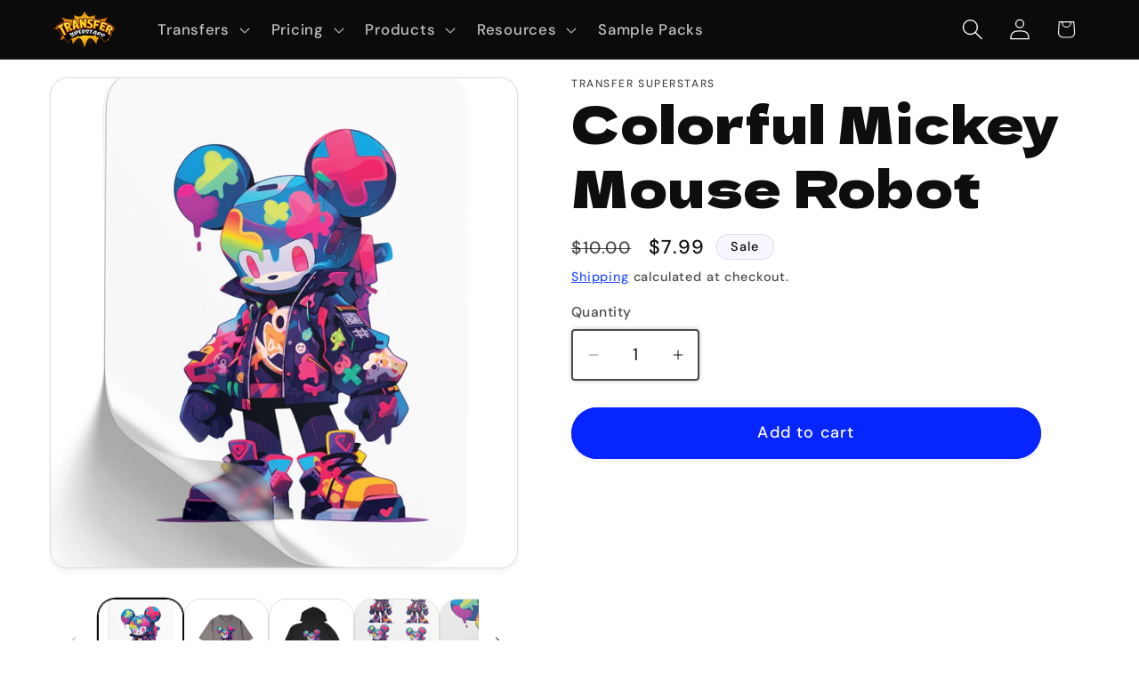

--- FILE ---
content_type: text/html; charset=utf-8
request_url: https://www.transfersuperstars.com/products/mickey-mouse-robot-character-dtf-ready-to-press
body_size: 62190
content:
<!doctype html>
<html class="js" lang="en">
  <head>
 
<!-- BEAE-GLOBAL-FONT --> 
  
 <!-- END BEAE-GLOBAL-FONT -->






<!-- BEAE-HEADER -->


  
  
  
  <link href="//www.transfersuperstars.com/cdn/shop/t/69/assets/beae.base.min.css?v=145827667128827185271746434939" rel="stylesheet" type="text/css" media="all" />
  
  
      
  
      
  <script src="//www.transfersuperstars.com/cdn/shop/t/69/assets/beae.base.min.js?v=58610396258285361061746485809" defer="defer"></script>
  <script>
    window.BEAE_HELPER = {
        routes: {
            cart_url: "/cart",
            root_url: "/"
        },
        lang: "en",
        available_lang: {"shop_locale":{"locale":"en","enabled":true,"primary":true,"published":true}}
    };
  </script><script>
      try {
        const beaeRecentlyViewedProducts = new Set(JSON.parse(localStorage.getItem("beaeRecentlyViewedProducts") || "[]"));
        beaeRecentlyViewedProducts.delete(8839630160160); // Delete first to re-move the product
        beaeRecentlyViewedProducts.add(8839630160160);
        localStorage.setItem("beaeRecentlyViewedProducts", JSON.stringify(Array.from(beaeRecentlyViewedProducts.values()).reverse()));
      } catch (e) {
        // Safari in private mode does not allow setting item, we silently fail
      }
      </script><!-- END BEAE-HEADER -->

<!-- Google Tag Manager -->
<script>(function(w,d,s,l,i){w[l]=w[l]||[];w[l].push({'gtm.start':
new Date().getTime(),event:'gtm.js'});var f=d.getElementsByTagName(s)[0],
j=d.createElement(s),dl=l!='dataLayer'?'&l='+l:'';j.async=true;j.src=
'https://www.googletagmanager.com/gtm.js?id='+i+dl;f.parentNode.insertBefore(j,f);
})(window,document,'script','dataLayer','GTM-KV72JBC');</script>
<!-- End Google Tag Manager -->
    
<!-- Start Google tag (gtag.js) -->
    <script async src="https://www.googletagmanager.com/gtag/js?id=AW-11125733571"></script>
    <script>
      window.dataLayer = window.dataLayer || [];
      function gtag(){dataLayer.push(arguments);}
      gtag('js', new Date());
    
      gtag('config', 'AW-11125733571');
    </script>
        
    <script>
      gtag('config', 'AW-11125733571/CN67COzXvbYZEMPxlLkp', {
        'phone_conversion_number': '(626) 988-8820'
      });
    </script>
<!-- END Google tag (gtag.js) -->
    
    <meta charset="utf-8">
    <meta http-equiv="X-UA-Compatible" content="IE=edge">
    <meta name="viewport" content="width=device-width,initial-scale=1">
    <meta name="theme-color" content="">
    <link rel="canonical" href="https://www.transfersuperstars.com/products/mickey-mouse-robot-character-dtf-ready-to-press"><link rel="icon" type="image/png" href="//www.transfersuperstars.com/cdn/shop/files/transfer-logo-500px.png?crop=center&height=32&v=1697790249&width=32"><link rel="preconnect" href="https://fonts.shopifycdn.com" crossorigin><title>
      Colorful Mickey Mouse Robot
 &ndash; Transfer Superstars</title>

    
      <meta name="description" content="DesignStep into the enchanting streets of a futuristic city, where a colorful Mickey Mouse robot roams. Adorned in a vibrant jacket, this animated character captivates the imagination with its lively presence. Lose yourself in a world where art and technology seamlessly intertwine, and let your senses be transferred to">
    

    

<meta property="og:site_name" content="Transfer Superstars">
<meta property="og:url" content="https://www.transfersuperstars.com/products/mickey-mouse-robot-character-dtf-ready-to-press">
<meta property="og:title" content="Colorful Mickey Mouse Robot">
<meta property="og:type" content="product">
<meta property="og:description" content="DesignStep into the enchanting streets of a futuristic city, where a colorful Mickey Mouse robot roams. Adorned in a vibrant jacket, this animated character captivates the imagination with its lively presence. Lose yourself in a world where art and technology seamlessly intertwine, and let your senses be transferred to"><meta property="og:image" content="http://www.transfersuperstars.com/cdn/shop/files/4eff9ed3-77c4-40aa-bb87-56f9474aabfd_c7b73b87-e21a-4e35-b488-26510591a213.jpg?v=1699399179">
  <meta property="og:image:secure_url" content="https://www.transfersuperstars.com/cdn/shop/files/4eff9ed3-77c4-40aa-bb87-56f9474aabfd_c7b73b87-e21a-4e35-b488-26510591a213.jpg?v=1699399179">
  <meta property="og:image:width" content="1200">
  <meta property="og:image:height" content="1400"><meta property="og:price:amount" content="7.99">
  <meta property="og:price:currency" content="USD"><meta name="twitter:card" content="summary_large_image">
<meta name="twitter:title" content="Colorful Mickey Mouse Robot">
<meta name="twitter:description" content="DesignStep into the enchanting streets of a futuristic city, where a colorful Mickey Mouse robot roams. Adorned in a vibrant jacket, this animated character captivates the imagination with its lively presence. Lose yourself in a world where art and technology seamlessly intertwine, and let your senses be transferred to">



    <script src="//www.transfersuperstars.com/cdn/shop/t/69/assets/constants.js?v=132983761750457495441746434939" defer="defer"></script>
    <script src="//www.transfersuperstars.com/cdn/shop/t/69/assets/pubsub.js?v=158357773527763999511746434939" defer="defer"></script>
    <script src="//www.transfersuperstars.com/cdn/shop/t/69/assets/global.js?v=152862011079830610291746434940" defer="defer"></script>
    <script src="//www.transfersuperstars.com/cdn/shop/t/69/assets/details-disclosure.js?v=13653116266235556501746434940" defer="defer"></script>
    <script src="//www.transfersuperstars.com/cdn/shop/t/69/assets/details-modal.js?v=25581673532751508451746434940" defer="defer"></script>
    <script src="//www.transfersuperstars.com/cdn/shop/t/69/assets/search-form.js?v=133129549252120666541746434940" defer="defer"></script><script src="//www.transfersuperstars.com/cdn/shop/t/69/assets/animations.js?v=88693664871331136111746434938" defer="defer"></script>

    <script>window.performance && window.performance.mark && window.performance.mark('shopify.content_for_header.start');</script><meta name="google-site-verification" content="iXEdcAJd2Oqa3IPBt4vMCcukkeckwiuFfFvVPvPtGuE">
<meta name="facebook-domain-verification" content="eqvnjuvaxhn67irbuns4csta05mqfg">
<meta id="shopify-digital-wallet" name="shopify-digital-wallet" content="/55521935648/digital_wallets/dialog">
<meta name="shopify-checkout-api-token" content="863d0254a55adceadb607a7a79ec114d">
<meta id="in-context-paypal-metadata" data-shop-id="55521935648" data-venmo-supported="false" data-environment="production" data-locale="en_US" data-paypal-v4="true" data-currency="USD">
<link rel="alternate" type="application/json+oembed" href="https://www.transfersuperstars.com/products/mickey-mouse-robot-character-dtf-ready-to-press.oembed">
<script async="async" src="/checkouts/internal/preloads.js?locale=en-US"></script>
<link rel="preconnect" href="https://shop.app" crossorigin="anonymous">
<script async="async" src="https://shop.app/checkouts/internal/preloads.js?locale=en-US&shop_id=55521935648" crossorigin="anonymous"></script>
<script id="apple-pay-shop-capabilities" type="application/json">{"shopId":55521935648,"countryCode":"US","currencyCode":"USD","merchantCapabilities":["supports3DS"],"merchantId":"gid:\/\/shopify\/Shop\/55521935648","merchantName":"Transfer Superstars","requiredBillingContactFields":["postalAddress","email","phone"],"requiredShippingContactFields":["postalAddress","email","phone"],"shippingType":"shipping","supportedNetworks":["visa","masterCard","amex","discover","elo","jcb"],"total":{"type":"pending","label":"Transfer Superstars","amount":"1.00"},"shopifyPaymentsEnabled":true,"supportsSubscriptions":true}</script>
<script id="shopify-features" type="application/json">{"accessToken":"863d0254a55adceadb607a7a79ec114d","betas":["rich-media-storefront-analytics"],"domain":"www.transfersuperstars.com","predictiveSearch":true,"shopId":55521935648,"locale":"en"}</script>
<script>var Shopify = Shopify || {};
Shopify.shop = "transfer-superstars.myshopify.com";
Shopify.locale = "en";
Shopify.currency = {"active":"USD","rate":"1.0"};
Shopify.country = "US";
Shopify.theme = {"name":"transfersuperstars\/redesign_fixes_v3","id":179140788512,"schema_name":"Dawn","schema_version":"15.2.0","theme_store_id":null,"role":"main"};
Shopify.theme.handle = "null";
Shopify.theme.style = {"id":null,"handle":null};
Shopify.cdnHost = "www.transfersuperstars.com/cdn";
Shopify.routes = Shopify.routes || {};
Shopify.routes.root = "/";</script>
<script type="module">!function(o){(o.Shopify=o.Shopify||{}).modules=!0}(window);</script>
<script>!function(o){function n(){var o=[];function n(){o.push(Array.prototype.slice.apply(arguments))}return n.q=o,n}var t=o.Shopify=o.Shopify||{};t.loadFeatures=n(),t.autoloadFeatures=n()}(window);</script>
<script>
  window.ShopifyPay = window.ShopifyPay || {};
  window.ShopifyPay.apiHost = "shop.app\/pay";
  window.ShopifyPay.redirectState = null;
</script>
<script id="shop-js-analytics" type="application/json">{"pageType":"product"}</script>
<script defer="defer" async type="module" src="//www.transfersuperstars.com/cdn/shopifycloud/shop-js/modules/v2/client.init-shop-cart-sync_C5BV16lS.en.esm.js"></script>
<script defer="defer" async type="module" src="//www.transfersuperstars.com/cdn/shopifycloud/shop-js/modules/v2/chunk.common_CygWptCX.esm.js"></script>
<script type="module">
  await import("//www.transfersuperstars.com/cdn/shopifycloud/shop-js/modules/v2/client.init-shop-cart-sync_C5BV16lS.en.esm.js");
await import("//www.transfersuperstars.com/cdn/shopifycloud/shop-js/modules/v2/chunk.common_CygWptCX.esm.js");

  window.Shopify.SignInWithShop?.initShopCartSync?.({"fedCMEnabled":true,"windoidEnabled":true});

</script>
<script>
  window.Shopify = window.Shopify || {};
  if (!window.Shopify.featureAssets) window.Shopify.featureAssets = {};
  window.Shopify.featureAssets['shop-js'] = {"shop-cart-sync":["modules/v2/client.shop-cart-sync_ZFArdW7E.en.esm.js","modules/v2/chunk.common_CygWptCX.esm.js"],"init-fed-cm":["modules/v2/client.init-fed-cm_CmiC4vf6.en.esm.js","modules/v2/chunk.common_CygWptCX.esm.js"],"shop-button":["modules/v2/client.shop-button_tlx5R9nI.en.esm.js","modules/v2/chunk.common_CygWptCX.esm.js"],"shop-cash-offers":["modules/v2/client.shop-cash-offers_DOA2yAJr.en.esm.js","modules/v2/chunk.common_CygWptCX.esm.js","modules/v2/chunk.modal_D71HUcav.esm.js"],"init-windoid":["modules/v2/client.init-windoid_sURxWdc1.en.esm.js","modules/v2/chunk.common_CygWptCX.esm.js"],"shop-toast-manager":["modules/v2/client.shop-toast-manager_ClPi3nE9.en.esm.js","modules/v2/chunk.common_CygWptCX.esm.js"],"init-shop-email-lookup-coordinator":["modules/v2/client.init-shop-email-lookup-coordinator_B8hsDcYM.en.esm.js","modules/v2/chunk.common_CygWptCX.esm.js"],"init-shop-cart-sync":["modules/v2/client.init-shop-cart-sync_C5BV16lS.en.esm.js","modules/v2/chunk.common_CygWptCX.esm.js"],"avatar":["modules/v2/client.avatar_BTnouDA3.en.esm.js"],"pay-button":["modules/v2/client.pay-button_FdsNuTd3.en.esm.js","modules/v2/chunk.common_CygWptCX.esm.js"],"init-customer-accounts":["modules/v2/client.init-customer-accounts_DxDtT_ad.en.esm.js","modules/v2/client.shop-login-button_C5VAVYt1.en.esm.js","modules/v2/chunk.common_CygWptCX.esm.js","modules/v2/chunk.modal_D71HUcav.esm.js"],"init-shop-for-new-customer-accounts":["modules/v2/client.init-shop-for-new-customer-accounts_ChsxoAhi.en.esm.js","modules/v2/client.shop-login-button_C5VAVYt1.en.esm.js","modules/v2/chunk.common_CygWptCX.esm.js","modules/v2/chunk.modal_D71HUcav.esm.js"],"shop-login-button":["modules/v2/client.shop-login-button_C5VAVYt1.en.esm.js","modules/v2/chunk.common_CygWptCX.esm.js","modules/v2/chunk.modal_D71HUcav.esm.js"],"init-customer-accounts-sign-up":["modules/v2/client.init-customer-accounts-sign-up_CPSyQ0Tj.en.esm.js","modules/v2/client.shop-login-button_C5VAVYt1.en.esm.js","modules/v2/chunk.common_CygWptCX.esm.js","modules/v2/chunk.modal_D71HUcav.esm.js"],"shop-follow-button":["modules/v2/client.shop-follow-button_Cva4Ekp9.en.esm.js","modules/v2/chunk.common_CygWptCX.esm.js","modules/v2/chunk.modal_D71HUcav.esm.js"],"checkout-modal":["modules/v2/client.checkout-modal_BPM8l0SH.en.esm.js","modules/v2/chunk.common_CygWptCX.esm.js","modules/v2/chunk.modal_D71HUcav.esm.js"],"lead-capture":["modules/v2/client.lead-capture_Bi8yE_yS.en.esm.js","modules/v2/chunk.common_CygWptCX.esm.js","modules/v2/chunk.modal_D71HUcav.esm.js"],"shop-login":["modules/v2/client.shop-login_D6lNrXab.en.esm.js","modules/v2/chunk.common_CygWptCX.esm.js","modules/v2/chunk.modal_D71HUcav.esm.js"],"payment-terms":["modules/v2/client.payment-terms_CZxnsJam.en.esm.js","modules/v2/chunk.common_CygWptCX.esm.js","modules/v2/chunk.modal_D71HUcav.esm.js"]};
</script>
<script>(function() {
  var isLoaded = false;
  function asyncLoad() {
    if (isLoaded) return;
    isLoaded = true;
    var urls = ["https:\/\/tools.luckyorange.com\/core\/lo.js?site-id=23eecddc\u0026shop=transfer-superstars.myshopify.com","https:\/\/app.dripappsserver.com\/assets\/scripts\/gang-sheet-edit.js?shop=transfer-superstars.myshopify.com","https:\/\/app.dripappsserver.com\/shopify\/script\/builder-button?shop=transfer-superstars.myshopify.com","https:\/\/cdn.shopify.com\/s\/files\/1\/0555\/2193\/5648\/t\/31\/assets\/pop_55521935648.js?v=1718206287\u0026shop=transfer-superstars.myshopify.com","https:\/\/meggnotec.ams3.digitaloceanspaces.com\/sfy\/assets\/CGxnzBxnqhHkpgf\/js\/widget.js?shop=transfer-superstars.myshopify.com","https:\/\/tools.luckyorange.com\/core\/lo.js?site-id=87efa956\u0026shop=transfer-superstars.myshopify.com","https:\/\/omnisnippet1.com\/platforms\/shopify.js?source=scriptTag\u0026v=2025-09-26T16\u0026shop=transfer-superstars.myshopify.com","\/\/cdn.shopify.com\/proxy\/6670da5c4f1336ebb148723a8f83ec5f74e0750f8afee67ea68e422f567f4f97\/d1639lhkj5l89m.cloudfront.net\/js\/storefront\/uppromote.js?shop=transfer-superstars.myshopify.com\u0026sp-cache-control=cHVibGljLCBtYXgtYWdlPTkwMA"];
    for (var i = 0; i < urls.length; i++) {
      var s = document.createElement('script');
      s.type = 'text/javascript';
      s.async = true;
      s.src = urls[i];
      var x = document.getElementsByTagName('script')[0];
      x.parentNode.insertBefore(s, x);
    }
  };
  if(window.attachEvent) {
    window.attachEvent('onload', asyncLoad);
  } else {
    window.addEventListener('load', asyncLoad, false);
  }
})();</script>
<script id="__st">var __st={"a":55521935648,"offset":-28800,"reqid":"41c769fb-6458-49d0-95d6-30fca4d7af20-1768732688","pageurl":"www.transfersuperstars.com\/products\/mickey-mouse-robot-character-dtf-ready-to-press","u":"aa6978a844f5","p":"product","rtyp":"product","rid":8839630160160};</script>
<script>window.ShopifyPaypalV4VisibilityTracking = true;</script>
<script id="captcha-bootstrap">!function(){'use strict';const t='contact',e='account',n='new_comment',o=[[t,t],['blogs',n],['comments',n],[t,'customer']],c=[[e,'customer_login'],[e,'guest_login'],[e,'recover_customer_password'],[e,'create_customer']],r=t=>t.map((([t,e])=>`form[action*='/${t}']:not([data-nocaptcha='true']) input[name='form_type'][value='${e}']`)).join(','),a=t=>()=>t?[...document.querySelectorAll(t)].map((t=>t.form)):[];function s(){const t=[...o],e=r(t);return a(e)}const i='password',u='form_key',d=['recaptcha-v3-token','g-recaptcha-response','h-captcha-response',i],f=()=>{try{return window.sessionStorage}catch{return}},m='__shopify_v',_=t=>t.elements[u];function p(t,e,n=!1){try{const o=window.sessionStorage,c=JSON.parse(o.getItem(e)),{data:r}=function(t){const{data:e,action:n}=t;return t[m]||n?{data:e,action:n}:{data:t,action:n}}(c);for(const[e,n]of Object.entries(r))t.elements[e]&&(t.elements[e].value=n);n&&o.removeItem(e)}catch(o){console.error('form repopulation failed',{error:o})}}const l='form_type',E='cptcha';function T(t){t.dataset[E]=!0}const w=window,h=w.document,L='Shopify',v='ce_forms',y='captcha';let A=!1;((t,e)=>{const n=(g='f06e6c50-85a8-45c8-87d0-21a2b65856fe',I='https://cdn.shopify.com/shopifycloud/storefront-forms-hcaptcha/ce_storefront_forms_captcha_hcaptcha.v1.5.2.iife.js',D={infoText:'Protected by hCaptcha',privacyText:'Privacy',termsText:'Terms'},(t,e,n)=>{const o=w[L][v],c=o.bindForm;if(c)return c(t,g,e,D).then(n);var r;o.q.push([[t,g,e,D],n]),r=I,A||(h.body.append(Object.assign(h.createElement('script'),{id:'captcha-provider',async:!0,src:r})),A=!0)});var g,I,D;w[L]=w[L]||{},w[L][v]=w[L][v]||{},w[L][v].q=[],w[L][y]=w[L][y]||{},w[L][y].protect=function(t,e){n(t,void 0,e),T(t)},Object.freeze(w[L][y]),function(t,e,n,w,h,L){const[v,y,A,g]=function(t,e,n){const i=e?o:[],u=t?c:[],d=[...i,...u],f=r(d),m=r(i),_=r(d.filter((([t,e])=>n.includes(e))));return[a(f),a(m),a(_),s()]}(w,h,L),I=t=>{const e=t.target;return e instanceof HTMLFormElement?e:e&&e.form},D=t=>v().includes(t);t.addEventListener('submit',(t=>{const e=I(t);if(!e)return;const n=D(e)&&!e.dataset.hcaptchaBound&&!e.dataset.recaptchaBound,o=_(e),c=g().includes(e)&&(!o||!o.value);(n||c)&&t.preventDefault(),c&&!n&&(function(t){try{if(!f())return;!function(t){const e=f();if(!e)return;const n=_(t);if(!n)return;const o=n.value;o&&e.removeItem(o)}(t);const e=Array.from(Array(32),(()=>Math.random().toString(36)[2])).join('');!function(t,e){_(t)||t.append(Object.assign(document.createElement('input'),{type:'hidden',name:u})),t.elements[u].value=e}(t,e),function(t,e){const n=f();if(!n)return;const o=[...t.querySelectorAll(`input[type='${i}']`)].map((({name:t})=>t)),c=[...d,...o],r={};for(const[a,s]of new FormData(t).entries())c.includes(a)||(r[a]=s);n.setItem(e,JSON.stringify({[m]:1,action:t.action,data:r}))}(t,e)}catch(e){console.error('failed to persist form',e)}}(e),e.submit())}));const S=(t,e)=>{t&&!t.dataset[E]&&(n(t,e.some((e=>e===t))),T(t))};for(const o of['focusin','change'])t.addEventListener(o,(t=>{const e=I(t);D(e)&&S(e,y())}));const B=e.get('form_key'),M=e.get(l),P=B&&M;t.addEventListener('DOMContentLoaded',(()=>{const t=y();if(P)for(const e of t)e.elements[l].value===M&&p(e,B);[...new Set([...A(),...v().filter((t=>'true'===t.dataset.shopifyCaptcha))])].forEach((e=>S(e,t)))}))}(h,new URLSearchParams(w.location.search),n,t,e,['guest_login'])})(!0,!0)}();</script>
<script integrity="sha256-4kQ18oKyAcykRKYeNunJcIwy7WH5gtpwJnB7kiuLZ1E=" data-source-attribution="shopify.loadfeatures" defer="defer" src="//www.transfersuperstars.com/cdn/shopifycloud/storefront/assets/storefront/load_feature-a0a9edcb.js" crossorigin="anonymous"></script>
<script crossorigin="anonymous" defer="defer" src="//www.transfersuperstars.com/cdn/shopifycloud/storefront/assets/shopify_pay/storefront-65b4c6d7.js?v=20250812"></script>
<script data-source-attribution="shopify.dynamic_checkout.dynamic.init">var Shopify=Shopify||{};Shopify.PaymentButton=Shopify.PaymentButton||{isStorefrontPortableWallets:!0,init:function(){window.Shopify.PaymentButton.init=function(){};var t=document.createElement("script");t.src="https://www.transfersuperstars.com/cdn/shopifycloud/portable-wallets/latest/portable-wallets.en.js",t.type="module",document.head.appendChild(t)}};
</script>
<script data-source-attribution="shopify.dynamic_checkout.buyer_consent">
  function portableWalletsHideBuyerConsent(e){var t=document.getElementById("shopify-buyer-consent"),n=document.getElementById("shopify-subscription-policy-button");t&&n&&(t.classList.add("hidden"),t.setAttribute("aria-hidden","true"),n.removeEventListener("click",e))}function portableWalletsShowBuyerConsent(e){var t=document.getElementById("shopify-buyer-consent"),n=document.getElementById("shopify-subscription-policy-button");t&&n&&(t.classList.remove("hidden"),t.removeAttribute("aria-hidden"),n.addEventListener("click",e))}window.Shopify?.PaymentButton&&(window.Shopify.PaymentButton.hideBuyerConsent=portableWalletsHideBuyerConsent,window.Shopify.PaymentButton.showBuyerConsent=portableWalletsShowBuyerConsent);
</script>
<script data-source-attribution="shopify.dynamic_checkout.cart.bootstrap">document.addEventListener("DOMContentLoaded",(function(){function t(){return document.querySelector("shopify-accelerated-checkout-cart, shopify-accelerated-checkout")}if(t())Shopify.PaymentButton.init();else{new MutationObserver((function(e,n){t()&&(Shopify.PaymentButton.init(),n.disconnect())})).observe(document.body,{childList:!0,subtree:!0})}}));
</script>
<link id="shopify-accelerated-checkout-styles" rel="stylesheet" media="screen" href="https://www.transfersuperstars.com/cdn/shopifycloud/portable-wallets/latest/accelerated-checkout-backwards-compat.css" crossorigin="anonymous">
<style id="shopify-accelerated-checkout-cart">
        #shopify-buyer-consent {
  margin-top: 1em;
  display: inline-block;
  width: 100%;
}

#shopify-buyer-consent.hidden {
  display: none;
}

#shopify-subscription-policy-button {
  background: none;
  border: none;
  padding: 0;
  text-decoration: underline;
  font-size: inherit;
  cursor: pointer;
}

#shopify-subscription-policy-button::before {
  box-shadow: none;
}

      </style>
<script id="sections-script" data-sections="header" defer="defer" src="//www.transfersuperstars.com/cdn/shop/t/69/compiled_assets/scripts.js?11122"></script>
<script>window.performance && window.performance.mark && window.performance.mark('shopify.content_for_header.end');</script>


    <style data-shopify>
      @font-face {
  font-family: "DM Sans";
  font-weight: 500;
  font-style: normal;
  font-display: swap;
  src: url("//www.transfersuperstars.com/cdn/fonts/dm_sans/dmsans_n5.8a0f1984c77eb7186ceb87c4da2173ff65eb012e.woff2") format("woff2"),
       url("//www.transfersuperstars.com/cdn/fonts/dm_sans/dmsans_n5.9ad2e755a89e15b3d6c53259daad5fc9609888e6.woff") format("woff");
}

      @font-face {
  font-family: "DM Sans";
  font-weight: 700;
  font-style: normal;
  font-display: swap;
  src: url("//www.transfersuperstars.com/cdn/fonts/dm_sans/dmsans_n7.97e21d81502002291ea1de8aefb79170c6946ce5.woff2") format("woff2"),
       url("//www.transfersuperstars.com/cdn/fonts/dm_sans/dmsans_n7.af5c214f5116410ca1d53a2090665620e78e2e1b.woff") format("woff");
}

      @font-face {
  font-family: "DM Sans";
  font-weight: 500;
  font-style: italic;
  font-display: swap;
  src: url("//www.transfersuperstars.com/cdn/fonts/dm_sans/dmsans_i5.8654104650c013677e3def7db9b31bfbaa34e59a.woff2") format("woff2"),
       url("//www.transfersuperstars.com/cdn/fonts/dm_sans/dmsans_i5.a0dc844d8a75a4232f255fc600ad5a295572bed9.woff") format("woff");
}

      @font-face {
  font-family: "DM Sans";
  font-weight: 700;
  font-style: italic;
  font-display: swap;
  src: url("//www.transfersuperstars.com/cdn/fonts/dm_sans/dmsans_i7.52b57f7d7342eb7255084623d98ab83fd96e7f9b.woff2") format("woff2"),
       url("//www.transfersuperstars.com/cdn/fonts/dm_sans/dmsans_i7.d5e14ef18a1d4a8ce78a4187580b4eb1759c2eda.woff") format("woff");
}

      @font-face {
  font-family: "Dela Gothic One";
  font-weight: 400;
  font-style: normal;
  font-display: swap;
  src: url("//www.transfersuperstars.com/cdn/fonts/dela_gothic_one/delagothicone_n4.ba42e34f7ce5de231a79c7aeb381fd0f2e2ad113.woff2") format("woff2"),
       url("//www.transfersuperstars.com/cdn/fonts/dela_gothic_one/delagothicone_n4.cc62ac293474843dbccea653d0df6488615e900b.woff") format("woff");
}


      
        :root,
        .color-background-1 {
          --color-background: 255,255,255;
        
          --gradient-background: #ffffff;
        

        

        --color-foreground: 12,11,11;
        --color-background-contrast: 191,191,191;
        --color-shadow: 43,5,78;
        --color-button: 179,254,93;
        --color-button-text: 45,39,39;
        --color-secondary-button: 255,255,255;
        --color-secondary-button-text: 0,49,255;
        --color-link: 0,49,255;
        --color-badge-foreground: 12,11,11;
        --color-badge-background: 255,255,255;
        --color-badge-border: 12,11,11;
        --payment-terms-background-color: rgb(255 255 255);
      }
      
        
        .color-background-2 {
          --color-background: 255,231,37;
        
          --gradient-background: #ffe725;
        

        

        --color-foreground: 12,11,11;
        --color-background-contrast: 164,146,0;
        --color-shadow: 133,0,255;
        --color-button: 133,0,255;
        --color-button-text: 255,255,255;
        --color-secondary-button: 255,231,37;
        --color-secondary-button-text: 15,14,14;
        --color-link: 15,14,14;
        --color-badge-foreground: 12,11,11;
        --color-badge-background: 255,231,37;
        --color-badge-border: 12,11,11;
        --payment-terms-background-color: rgb(255 231 37);
      }
      
        
        .color-inverse {
          --color-background: 248,246,254;
        
          --gradient-background: #f8f6fe;
        

        

        --color-foreground: 12,11,11;
        --color-background-contrast: 159,131,241;
        --color-shadow: 249,249,249;
        --color-button: 255,222,29;
        --color-button-text: 18,16,16;
        --color-secondary-button: 248,246,254;
        --color-secondary-button-text: 255,255,255;
        --color-link: 255,255,255;
        --color-badge-foreground: 12,11,11;
        --color-badge-background: 248,246,254;
        --color-badge-border: 12,11,11;
        --payment-terms-background-color: rgb(248 246 254);
      }
      
        
        .color-accent-1 {
          --color-background: 243,243,243;
        
          --gradient-background: linear-gradient(180deg, rgba(196, 102, 238, 1), rgba(82, 218, 236, 1) 100%);
        

        

        --color-foreground: 45,39,39;
        --color-background-contrast: 179,179,179;
        --color-shadow: 45,39,39;
        --color-button: 45,39,39;
        --color-button-text: 243,243,243;
        --color-secondary-button: 243,243,243;
        --color-secondary-button-text: 45,39,39;
        --color-link: 45,39,39;
        --color-badge-foreground: 45,39,39;
        --color-badge-background: 243,243,243;
        --color-badge-border: 45,39,39;
        --payment-terms-background-color: rgb(243 243 243);
      }
      
        
        .color-accent-2 {
          --color-background: 6,37,255;
        
          --gradient-background: #0625ff;
        

        

        --color-foreground: 255,255,255;
        --color-background-contrast: 32,59,255;
        --color-shadow: 45,39,39;
        --color-button: 253,202,42;
        --color-button-text: 45,39,39;
        --color-secondary-button: 6,37,255;
        --color-secondary-button-text: 255,228,77;
        --color-link: 255,228,77;
        --color-badge-foreground: 255,255,255;
        --color-badge-background: 6,37,255;
        --color-badge-border: 255,255,255;
        --payment-terms-background-color: rgb(6 37 255);
      }
      
        
        .color-scheme-ace9a8a4-9718-4460-9815-28a35c2882a5 {
          --color-background: 12,11,11;
        
          --gradient-background: #0c0b0b;
        

        

        --color-foreground: 255,255,255;
        --color-background-contrast: 144,134,134;
        --color-shadow: 245,245,245;
        --color-button: 133,0,255;
        --color-button-text: 179,254,93;
        --color-secondary-button: 12,11,11;
        --color-secondary-button-text: 255,255,255;
        --color-link: 255,255,255;
        --color-badge-foreground: 255,255,255;
        --color-badge-background: 12,11,11;
        --color-badge-border: 255,255,255;
        --payment-terms-background-color: rgb(12 11 11);
      }
      
        
        .color-scheme-835e1d2f-00d3-4fdc-87d4-0b8f9037f471 {
          --color-background: 255,255,255;
        
          --gradient-background: #ffffff;
        

        

        --color-foreground: 15,14,14;
        --color-background-contrast: 191,191,191;
        --color-shadow: 12,11,11;
        --color-button: 6,37,255;
        --color-button-text: 255,255,255;
        --color-secondary-button: 255,255,255;
        --color-secondary-button-text: 0,49,255;
        --color-link: 0,49,255;
        --color-badge-foreground: 15,14,14;
        --color-badge-background: 255,255,255;
        --color-badge-border: 15,14,14;
        --payment-terms-background-color: rgb(255 255 255);
      }
      
        
        .color-scheme-1a3f63d3-17f0-4a20-b76b-db42bbc4b420 {
          --color-background: 179,254,93;
        
          --gradient-background: #b3fe5d;
        

        

        --color-foreground: 12,11,11;
        --color-background-contrast: 117,218,1;
        --color-shadow: 43,5,78;
        --color-button: 12,11,11;
        --color-button-text: 45,39,39;
        --color-secondary-button: 179,254,93;
        --color-secondary-button-text: 0,49,255;
        --color-link: 0,49,255;
        --color-badge-foreground: 12,11,11;
        --color-badge-background: 179,254,93;
        --color-badge-border: 12,11,11;
        --payment-terms-background-color: rgb(179 254 93);
      }
      
        
        .color-scheme-2fd93191-d9ee-4cc9-8a18-c9f8a5305c14 {
          --color-background: 0,255,171;
        
          --gradient-background: #00ffab;
        

        

        --color-foreground: 12,11,11;
        --color-background-contrast: 0,128,86;
        --color-shadow: 43,5,78;
        --color-button: 12,11,11;
        --color-button-text: 255,255,255;
        --color-secondary-button: 0,255,171;
        --color-secondary-button-text: 0,49,255;
        --color-link: 0,49,255;
        --color-badge-foreground: 12,11,11;
        --color-badge-background: 0,255,171;
        --color-badge-border: 12,11,11;
        --payment-terms-background-color: rgb(0 255 171);
      }
      
        
        .color-scheme-a7f39ccc-6aec-4ba8-b49a-8c04ea0b7af7 {
          --color-background: 133,0,255;
        
          --gradient-background: linear-gradient(89deg, rgba(149, 166, 250, 1) 7%, rgba(148, 88, 255, 1) 94%);
        

        

        --color-foreground: 255,255,255;
        --color-background-contrast: 67,0,128;
        --color-shadow: 43,5,78;
        --color-button: 179,254,93;
        --color-button-text: 45,39,39;
        --color-secondary-button: 133,0,255;
        --color-secondary-button-text: 248,246,254;
        --color-link: 248,246,254;
        --color-badge-foreground: 255,255,255;
        --color-badge-background: 133,0,255;
        --color-badge-border: 255,255,255;
        --payment-terms-background-color: rgb(133 0 255);
      }
      

      body, .color-background-1, .color-background-2, .color-inverse, .color-accent-1, .color-accent-2, .color-scheme-ace9a8a4-9718-4460-9815-28a35c2882a5, .color-scheme-835e1d2f-00d3-4fdc-87d4-0b8f9037f471, .color-scheme-1a3f63d3-17f0-4a20-b76b-db42bbc4b420, .color-scheme-2fd93191-d9ee-4cc9-8a18-c9f8a5305c14, .color-scheme-a7f39ccc-6aec-4ba8-b49a-8c04ea0b7af7 {
        color: rgba(var(--color-foreground), 0.75);
        background-color: rgb(var(--color-background));
      }

      :root {
        --font-body-family: "DM Sans", sans-serif;
        --font-body-style: normal;
        --font-body-weight: 500;
        --font-body-weight-bold: 800;

        --font-heading-family: "Dela Gothic One", sans-serif;
        --font-heading-style: normal;
        --font-heading-weight: 400;

        --font-body-scale: 1.2;
        --font-heading-scale: 1.2083333333333333;

        --media-padding: px;
        --media-border-opacity: 0.15;
        --media-border-width: 1px;
        --media-radius: 20px;
        --media-shadow-opacity: 0.05;
        --media-shadow-horizontal-offset: 0px;
        --media-shadow-vertical-offset: 4px;
        --media-shadow-blur-radius: 5px;
        --media-shadow-visible: 1;

        --page-width: 120rem;
        --page-width-margin: 0rem;

        --product-card-image-padding: 0.2rem;
        --product-card-corner-radius: 1.0rem;
        --product-card-text-alignment: center;
        --product-card-border-width: 0.1rem;
        --product-card-border-opacity: 0.1;
        --product-card-shadow-opacity: 0.0;
        --product-card-shadow-visible: 0;
        --product-card-shadow-horizontal-offset: 0.0rem;
        --product-card-shadow-vertical-offset: 0.4rem;
        --product-card-shadow-blur-radius: 0.5rem;

        --collection-card-image-padding: 0.2rem;
        --collection-card-corner-radius: 0.6rem;
        --collection-card-text-alignment: left;
        --collection-card-border-width: 0.2rem;
        --collection-card-border-opacity: 0.1;
        --collection-card-shadow-opacity: 0.0;
        --collection-card-shadow-visible: 0;
        --collection-card-shadow-horizontal-offset: 0.0rem;
        --collection-card-shadow-vertical-offset: 0.4rem;
        --collection-card-shadow-blur-radius: 0.5rem;

        --blog-card-image-padding: 0.0rem;
        --blog-card-corner-radius: 1.2rem;
        --blog-card-text-alignment: center;
        --blog-card-border-width: 0.2rem;
        --blog-card-border-opacity: 0.1;
        --blog-card-shadow-opacity: 0.1;
        --blog-card-shadow-visible: 1;
        --blog-card-shadow-horizontal-offset: -0.4rem;
        --blog-card-shadow-vertical-offset: -0.6rem;
        --blog-card-shadow-blur-radius: 0.5rem;

        --badge-corner-radius: 4.0rem;

        --popup-border-width: 2px;
        --popup-border-opacity: 0.6;
        --popup-corner-radius: 10px;
        --popup-shadow-opacity: 0.6;
        --popup-shadow-horizontal-offset: 0px;
        --popup-shadow-vertical-offset: 2px;
        --popup-shadow-blur-radius: 0px;

        --drawer-border-width: 2px;
        --drawer-border-opacity: 0.1;
        --drawer-shadow-opacity: 0.0;
        --drawer-shadow-horizontal-offset: 0px;
        --drawer-shadow-vertical-offset: 4px;
        --drawer-shadow-blur-radius: 5px;

        --spacing-sections-desktop: 0px;
        --spacing-sections-mobile: 0px;

        --grid-desktop-vertical-spacing: 4px;
        --grid-desktop-horizontal-spacing: 8px;
        --grid-mobile-vertical-spacing: 2px;
        --grid-mobile-horizontal-spacing: 4px;

        --text-boxes-border-opacity: 0.15;
        --text-boxes-border-width: 1px;
        --text-boxes-radius: 20px;
        --text-boxes-shadow-opacity: 0.05;
        --text-boxes-shadow-visible: 1;
        --text-boxes-shadow-horizontal-offset: 0px;
        --text-boxes-shadow-vertical-offset: 0px;
        --text-boxes-shadow-blur-radius: 5px;

        --buttons-radius: 40px;
        --buttons-radius-outset: 42px;
        --buttons-border-width: 2px;
        --buttons-border-opacity: 1.0;
        --buttons-shadow-opacity: 0.05;
        --buttons-shadow-visible: 1;
        --buttons-shadow-horizontal-offset: 0px;
        --buttons-shadow-vertical-offset: 4px;
        --buttons-shadow-blur-radius: 0px;
        --buttons-border-offset: 0.3px;

        --inputs-radius: 2px;
        --inputs-border-width: 2px;
        --inputs-border-opacity: 0.75;
        --inputs-shadow-opacity: 0.25;
        --inputs-shadow-horizontal-offset: 0px;
        --inputs-margin-offset: 0px;
        --inputs-shadow-vertical-offset: 0px;
        --inputs-shadow-blur-radius: 5px;
        --inputs-radius-outset: 4px;

        --variant-pills-radius: 22px;
        --variant-pills-border-width: 1px;
        --variant-pills-border-opacity: 0.55;
        --variant-pills-shadow-opacity: 0.0;
        --variant-pills-shadow-horizontal-offset: 0px;
        --variant-pills-shadow-vertical-offset: 4px;
        --variant-pills-shadow-blur-radius: 5px;
      }

      *,
      *::before,
      *::after {
        box-sizing: inherit;
      }

      html {
        box-sizing: border-box;
        font-size: calc(var(--font-body-scale) * 62.5%);
        height: 100%;
      }

      body {
        display: grid;
        grid-template-rows: auto auto 1fr auto;
        grid-template-columns: 100%;
        min-height: 100%;
        margin: 0;
        font-size: 1.5rem;
        letter-spacing: 0.06rem;
        line-height: calc(1 + 0.8 / var(--font-body-scale));
        font-family: var(--font-body-family);
        font-style: var(--font-body-style);
        font-weight: var(--font-body-weight);
      }

      @media screen and (min-width: 750px) {
        body {
          font-size: 1.6rem;
        }
      }
    </style>

    <link href="//www.transfersuperstars.com/cdn/shop/t/69/assets/base.css?v=159841507637079171801747855122" rel="stylesheet" type="text/css" media="all" />
    <link rel="stylesheet" href="//www.transfersuperstars.com/cdn/shop/t/69/assets/component-cart-items.css?v=161894534802097865111746434938" media="print" onload="this.media='all'">
      <link rel="preload" as="font" href="//www.transfersuperstars.com/cdn/fonts/dm_sans/dmsans_n5.8a0f1984c77eb7186ceb87c4da2173ff65eb012e.woff2" type="font/woff2" crossorigin>
      

      <link rel="preload" as="font" href="//www.transfersuperstars.com/cdn/fonts/dela_gothic_one/delagothicone_n4.ba42e34f7ce5de231a79c7aeb381fd0f2e2ad113.woff2" type="font/woff2" crossorigin>
      
<link href="//www.transfersuperstars.com/cdn/shop/t/69/assets/component-localization-form.css?v=170315343355214948141746434939" rel="stylesheet" type="text/css" media="all" />
      <script src="//www.transfersuperstars.com/cdn/shop/t/69/assets/localization-form.js?v=144176611646395275351746434939" defer="defer"></script><link
        rel="stylesheet"
        href="//www.transfersuperstars.com/cdn/shop/t/69/assets/component-predictive-search.css?v=118923337488134913561746434938"
        media="print"
        onload="this.media='all'"
      ><script>
      if (Shopify.designMode) {
        document.documentElement.classList.add('shopify-design-mode');
      }
    </script>
  <script type="text/javascript">
  window.Pop = window.Pop || {};
  window.Pop.common = window.Pop.common || {};
  window.Pop.common.shop = {
    permanent_domain: 'transfer-superstars.myshopify.com',
    currency: "USD",
    money_format: "${{amount}}",
    id: 55521935648
  };
  

  window.Pop.common.template = 'product';
  window.Pop.common.cart = {};
  window.Pop.common.vapid_public_key = "BJuXCmrtTK335SuczdNVYrGVtP_WXn4jImChm49st7K7z7e8gxSZUKk4DhUpk8j2Xpiw5G4-ylNbMKLlKkUEU98=";
  window.Pop.global_config = {"asset_urls":{"loy":{},"rev":{},"pu":{"init_js":null},"widgets":{"init_js":"https:\/\/cdn.shopify.com\/s\/files\/1\/0194\/1736\/6592\/t\/1\/assets\/ba_widget_init.js?v=1743185715","modal_js":"https:\/\/cdn.shopify.com\/s\/files\/1\/0194\/1736\/6592\/t\/1\/assets\/ba_widget_modal.js?v=1728041538","modal_css":"https:\/\/cdn.shopify.com\/s\/files\/1\/0194\/1736\/6592\/t\/1\/assets\/ba_widget_modal.css?v=1654723622"},"forms":{},"global":{"helper_js":"https:\/\/cdn.shopify.com\/s\/files\/1\/0194\/1736\/6592\/t\/1\/assets\/ba_pop_tracking.js?v=1704919189"}},"proxy_paths":{"pop":"\/apps\/ba-pop","app_metrics":"\/apps\/ba-pop\/app_metrics","push_subscription":"\/apps\/ba-pop\/push"},"aat":["pop"],"pv":false,"sts":false,"bam":false,"batc":false,"base_money_format":"${{amount}}","loy_js_api_enabled":false,"shop":{"id":55521935648,"name":"Transfer Superstars","domain":"www.transfersuperstars.com"}};
  window.Pop.widgets_config = {"id":194195,"active":false,"frequency_limit_amount":2,"frequency_limit_time_unit":"weeks","background_image":{"position":"left","widget_background_preview_url":"https:\/\/activestorage-public.s3.us-west-2.amazonaws.com\/l71dobkeka75a9wrzfaoo7ki6s9h"},"initial_state":{"body":"Join our community of printers to get exclusive access to the best tools \u0026 insights.","title":"Be The SMARTEST PRINTER In The Neighborhood","cta_text":"Subscribe","show_email":"true","action_text":"Saving...","footer_text":"You are signing up to receive communication via email and can unsubscribe at any time.","dismiss_text":"No thanks","email_placeholder":"Email Address","phone_placeholder":"Phone Number"},"success_state":{"body":"Stay tuned for the next freebie we've been working on for weeks.","title":"You're in!","cta_text":"Continue shopping","cta_action":"dismiss","redirect_url":"","open_url_new_tab":"false"},"closed_state":{"action":"close_widget","font_size":"20","action_text":"GET 10% OFF","display_offset":"300","display_position":"left"},"error_state":{"submit_error":"Sorry, please try again later","invalid_email":"Please enter valid email address!","error_subscribing":"Error subscribing, try again later","already_registered":"You have already registered","invalid_phone_number":"Please enter valid phone number!"},"trigger":{"action":"on_timer","delay_in_seconds":"60"},"colors":{"link_color":"#4FC3F7","sticky_bar_bg":"#C62828","cta_font_color":"#fff","body_font_color":"#000","sticky_bar_text":"#fff","background_color":"#fff","error_text_color":"#ff2626","title_font_color":"#000","footer_font_color":"#bbb","dismiss_font_color":"#bbb","cta_background_color":"#000","sticky_coupon_bar_bg":"#286ef8","error_text_background":"","sticky_coupon_bar_text":"#fff"},"sticky_coupon_bar":{"enabled":"false","message":"Don't forget to use your code"},"display_style":{"font":"Comic Sans MS","size":"large","align":"center"},"dismissable":true,"has_background":true,"opt_in_channels":["email"],"rules":[{"id":89742,"widget_id":194195,"property":"url","operator":"not_homepage","position":3,"value":"not homepage","boolean_connector":"AND","arguments":{},"created_at":"2024-06-12T21:20:36.277Z","updated_at":"2024-10-09T17:35:46.003Z"},{"id":89743,"widget_id":194195,"property":"url","operator":"not_contains","position":3,"value":"order","boolean_connector":"AND","arguments":{},"created_at":"2024-06-12T21:21:47.129Z","updated_at":"2024-10-09T17:35:46.003Z"},{"id":89744,"widget_id":194195,"property":"url","operator":"not_contains","position":2,"value":"dtf-gangsheet-builder","boolean_connector":"AND","arguments":{},"created_at":"2024-06-12T21:21:47.453Z","updated_at":"2024-10-09T17:35:46.003Z"},{"id":89748,"widget_id":194195,"property":"url","operator":"not_contains","position":3,"value":"order-uv-dtf-decals","boolean_connector":"AND","arguments":{},"created_at":"2024-06-12T22:30:40.195Z","updated_at":"2024-10-09T17:35:45.380Z"},{"id":89749,"widget_id":194195,"property":"url","operator":"not_contains","position":1,"value":"uv-sticker-gangsheet-builder","boolean_connector":"AND","arguments":{},"created_at":"2024-06-12T22:30:40.460Z","updated_at":"2024-10-09T17:35:45.750Z"}],"widget_css":".powered_by_rivo{\n  display: block;\n}\n.ba_widget_main_design {\n  background: #fff;\n}\n.ba_widget_content{text-align: center}\n.ba_widget_parent{\n  font-family: Comic Sans MS;\n}\n.ba_widget_parent.background{\n}\n.ba_widget_left_content{\n  background-image: url(\"https:\/\/d15d3imw3mjndz.cloudfront.net\/l71dobkeka75a9wrzfaoo7ki6s9h\");\n}\n.ba_widget_right_content{\n}\n#ba_widget_cta_button:disabled{\n  background: #000cc;\n}\n#ba_widget_cta_button{\n  background: #000;\n  color: #fff;\n}\n#ba_widget_cta_button:after {\n  background: #000e0;\n}\n.ba_initial_state_title, .ba_success_state_title{\n  color: #000;\n}\n.ba_initial_state_body, .ba_success_state_body{\n  color: #000;\n}\n.ba_initial_state_dismiss_text{\n  color: #bbb;\n}\n.ba_initial_state_footer_text, .ba_initial_state_sms_agreement{\n  color: #bbb;\n}\n.ba_widget_error{\n  color: #ff2626;\n  background: ;\n}\n.ba_link_color{\n  color: #4FC3F7;\n}\n","custom_css":"\/* START EDIT by Rivo - Transparent background for logo *\/\n.ba_widget_logo_holder svg, .ba_widget_logo_holder img {\nheight: 90px !important;\nwidth:  auto !important;\n}\n\/* END EDIT by Rivo *\/\n\n\/* Rhubarb Soda - Tydal CSS Theme *\/\n \n\/* style for email field *\/\n \n#ba_widget_email_input { \nborder: 0px !important;\nborder-radius: 10px !important;\ntext-align: center !important;\n}\n \n\/* style for buttons *\/\n \n#ba_widget_cta_button {\nbackground-color: black !important;\ncolor: white !important;\nborder-radius: 10px !important;\n}\n \n\/* style for texts *\/\n \n.ba_initial_state_title, .ba_success_state_title { \npadding: 5px !important;\nfont-family: Lato !important;\ncolor: white !important;\n}\n \n.ba_initial_state_body, .ba_success_state_body { \nfont-size: 150% !important;\npadding: 5px !important;\nfont-weight: 500 !important;\ncolor: white !important;\n}\n \n.ba_initial_state_dismiss_text {\ncolor: #757575 !important;\nfont-size: 120% !important;\n}\n \n.ba_initial_state_footer_text { \nfont-style: oblique !important;\nfont-size: 100% !important;\ncolor: #757575 !important;\n}\n \n\/* style for popup area *\/\n \n.ba_widget_parent {  \nbackground-image: linear-gradient(to bottom, #ff0780, #ff6364, #ff9a5f, #ffc877, #f6efa7) !important;\nfont-family: Calibri !important;\n}\n \n.ba_widget_main_design {\noverflow: auto !important;\nborder-radius: 25px !important;\n}","logo":"https:\/\/d15d3imw3mjndz.cloudfront.net\/eqyyks7sz3qx70u420z8zonzq6zc"};
</script>


<script type="text/javascript">
  

  (function() {
    //Global snippet for Email Popups
    //this is updated automatically - do not edit manually.
    document.addEventListener('DOMContentLoaded', function() {
      function loadScript(src, defer, done) {
        var js = document.createElement('script');
        js.src = src;
        js.defer = defer;
        js.onload = function(){done();};
        js.onerror = function(){
          done(new Error('Failed to load script ' + src));
        };
        document.head.appendChild(js);
      }

      function browserSupportsAllFeatures() {
        return window.Promise && window.fetch && window.Symbol;
      }

      if (browserSupportsAllFeatures()) {
        main();
      } else {
        loadScript('https://cdnjs.cloudflare.com/polyfill/v3/polyfill.min.js?features=Promise,fetch', true, main);
      }

      function loadAppScripts(){
        const popAppEmbedEnabled = document.getElementById("pop-app-embed-init");

        if (window.Pop.global_config.aat.includes("pop") && !popAppEmbedEnabled){
          loadScript(window.Pop.global_config.asset_urls.widgets.init_js, true, function(){});
        }
      }

      function main(err) {
        loadScript(window.Pop.global_config.asset_urls.global.helper_js, false, loadAppScripts);
      }
    });
  })();
</script>


            
                
            

  <!-- START Hotjar Tracking Code for http://www.transfersuperstars.com -->
<script>
    (function(h,o,t,j,a,r){
        h.hj=h.hj||function(){(h.hj.q=h.hj.q||[]).push(arguments)};
        h._hjSettings={hjid:6425938,hjsv:6};
        a=o.getElementsByTagName('head')[0];
        r=o.createElement('script');r.async=1;
        r.src=t+h._hjSettings.hjid+j+h._hjSettings.hjsv;
        a.appendChild(r);
    })(window,document,'https://static.hotjar.com/c/hotjar-','.js?sv=');
</script>
  <!-- END Hotjar Tracking Code for http://www.transfersuperstars.com -->
  <!-- BEGIN app block: shopify://apps/pagefly-page-builder/blocks/app-embed/83e179f7-59a0-4589-8c66-c0dddf959200 -->

<!-- BEGIN app snippet: pagefly-cro-ab-testing-main -->







<script>
  ;(function () {
    const url = new URL(window.location)
    const viewParam = url.searchParams.get('view')
    if (viewParam && viewParam.includes('variant-pf-')) {
      url.searchParams.set('pf_v', viewParam)
      url.searchParams.delete('view')
      window.history.replaceState({}, '', url)
    }
  })()
</script>



<script type='module'>
  
  window.PAGEFLY_CRO = window.PAGEFLY_CRO || {}

  window.PAGEFLY_CRO['data_debug'] = {
    original_template_suffix: "ready-to-press-dtf",
    allow_ab_test: false,
    ab_test_start_time: 0,
    ab_test_end_time: 0,
    today_date_time: 1768732689000,
  }
  window.PAGEFLY_CRO['GA4'] = { enabled: false}
</script>

<!-- END app snippet -->








  <script src='https://cdn.shopify.com/extensions/019bb4f9-aed6-78a3-be91-e9d44663e6bf/pagefly-page-builder-215/assets/pagefly-helper.js' defer='defer'></script>

  <script src='https://cdn.shopify.com/extensions/019bb4f9-aed6-78a3-be91-e9d44663e6bf/pagefly-page-builder-215/assets/pagefly-general-helper.js' defer='defer'></script>

  <script src='https://cdn.shopify.com/extensions/019bb4f9-aed6-78a3-be91-e9d44663e6bf/pagefly-page-builder-215/assets/pagefly-snap-slider.js' defer='defer'></script>

  <script src='https://cdn.shopify.com/extensions/019bb4f9-aed6-78a3-be91-e9d44663e6bf/pagefly-page-builder-215/assets/pagefly-slideshow-v3.js' defer='defer'></script>

  <script src='https://cdn.shopify.com/extensions/019bb4f9-aed6-78a3-be91-e9d44663e6bf/pagefly-page-builder-215/assets/pagefly-slideshow-v4.js' defer='defer'></script>

  <script src='https://cdn.shopify.com/extensions/019bb4f9-aed6-78a3-be91-e9d44663e6bf/pagefly-page-builder-215/assets/pagefly-glider.js' defer='defer'></script>

  <script src='https://cdn.shopify.com/extensions/019bb4f9-aed6-78a3-be91-e9d44663e6bf/pagefly-page-builder-215/assets/pagefly-slideshow-v1-v2.js' defer='defer'></script>

  <script src='https://cdn.shopify.com/extensions/019bb4f9-aed6-78a3-be91-e9d44663e6bf/pagefly-page-builder-215/assets/pagefly-product-media.js' defer='defer'></script>

  <script src='https://cdn.shopify.com/extensions/019bb4f9-aed6-78a3-be91-e9d44663e6bf/pagefly-page-builder-215/assets/pagefly-product.js' defer='defer'></script>


<script id='pagefly-helper-data' type='application/json'>
  {
    "page_optimization": {
      "assets_prefetching": false
    },
    "elements_asset_mapper": {
      "Accordion": "https://cdn.shopify.com/extensions/019bb4f9-aed6-78a3-be91-e9d44663e6bf/pagefly-page-builder-215/assets/pagefly-accordion.js",
      "Accordion3": "https://cdn.shopify.com/extensions/019bb4f9-aed6-78a3-be91-e9d44663e6bf/pagefly-page-builder-215/assets/pagefly-accordion3.js",
      "CountDown": "https://cdn.shopify.com/extensions/019bb4f9-aed6-78a3-be91-e9d44663e6bf/pagefly-page-builder-215/assets/pagefly-countdown.js",
      "GMap1": "https://cdn.shopify.com/extensions/019bb4f9-aed6-78a3-be91-e9d44663e6bf/pagefly-page-builder-215/assets/pagefly-gmap.js",
      "GMap2": "https://cdn.shopify.com/extensions/019bb4f9-aed6-78a3-be91-e9d44663e6bf/pagefly-page-builder-215/assets/pagefly-gmap.js",
      "GMapBasicV2": "https://cdn.shopify.com/extensions/019bb4f9-aed6-78a3-be91-e9d44663e6bf/pagefly-page-builder-215/assets/pagefly-gmap.js",
      "GMapAdvancedV2": "https://cdn.shopify.com/extensions/019bb4f9-aed6-78a3-be91-e9d44663e6bf/pagefly-page-builder-215/assets/pagefly-gmap.js",
      "HTML.Video": "https://cdn.shopify.com/extensions/019bb4f9-aed6-78a3-be91-e9d44663e6bf/pagefly-page-builder-215/assets/pagefly-htmlvideo.js",
      "HTML.Video2": "https://cdn.shopify.com/extensions/019bb4f9-aed6-78a3-be91-e9d44663e6bf/pagefly-page-builder-215/assets/pagefly-htmlvideo2.js",
      "HTML.Video3": "https://cdn.shopify.com/extensions/019bb4f9-aed6-78a3-be91-e9d44663e6bf/pagefly-page-builder-215/assets/pagefly-htmlvideo2.js",
      "BackgroundVideo": "https://cdn.shopify.com/extensions/019bb4f9-aed6-78a3-be91-e9d44663e6bf/pagefly-page-builder-215/assets/pagefly-htmlvideo2.js",
      "Instagram": "https://cdn.shopify.com/extensions/019bb4f9-aed6-78a3-be91-e9d44663e6bf/pagefly-page-builder-215/assets/pagefly-instagram.js",
      "Instagram2": "https://cdn.shopify.com/extensions/019bb4f9-aed6-78a3-be91-e9d44663e6bf/pagefly-page-builder-215/assets/pagefly-instagram.js",
      "Insta3": "https://cdn.shopify.com/extensions/019bb4f9-aed6-78a3-be91-e9d44663e6bf/pagefly-page-builder-215/assets/pagefly-instagram3.js",
      "Tabs": "https://cdn.shopify.com/extensions/019bb4f9-aed6-78a3-be91-e9d44663e6bf/pagefly-page-builder-215/assets/pagefly-tab.js",
      "Tabs3": "https://cdn.shopify.com/extensions/019bb4f9-aed6-78a3-be91-e9d44663e6bf/pagefly-page-builder-215/assets/pagefly-tab3.js",
      "ProductBox": "https://cdn.shopify.com/extensions/019bb4f9-aed6-78a3-be91-e9d44663e6bf/pagefly-page-builder-215/assets/pagefly-cart.js",
      "FBPageBox2": "https://cdn.shopify.com/extensions/019bb4f9-aed6-78a3-be91-e9d44663e6bf/pagefly-page-builder-215/assets/pagefly-facebook.js",
      "FBLikeButton2": "https://cdn.shopify.com/extensions/019bb4f9-aed6-78a3-be91-e9d44663e6bf/pagefly-page-builder-215/assets/pagefly-facebook.js",
      "TwitterFeed2": "https://cdn.shopify.com/extensions/019bb4f9-aed6-78a3-be91-e9d44663e6bf/pagefly-page-builder-215/assets/pagefly-twitter.js",
      "Paragraph4": "https://cdn.shopify.com/extensions/019bb4f9-aed6-78a3-be91-e9d44663e6bf/pagefly-page-builder-215/assets/pagefly-paragraph4.js",

      "AliReviews": "https://cdn.shopify.com/extensions/019bb4f9-aed6-78a3-be91-e9d44663e6bf/pagefly-page-builder-215/assets/pagefly-3rd-elements.js",
      "BackInStock": "https://cdn.shopify.com/extensions/019bb4f9-aed6-78a3-be91-e9d44663e6bf/pagefly-page-builder-215/assets/pagefly-3rd-elements.js",
      "GloboBackInStock": "https://cdn.shopify.com/extensions/019bb4f9-aed6-78a3-be91-e9d44663e6bf/pagefly-page-builder-215/assets/pagefly-3rd-elements.js",
      "GrowaveWishlist": "https://cdn.shopify.com/extensions/019bb4f9-aed6-78a3-be91-e9d44663e6bf/pagefly-page-builder-215/assets/pagefly-3rd-elements.js",
      "InfiniteOptionsShopPad": "https://cdn.shopify.com/extensions/019bb4f9-aed6-78a3-be91-e9d44663e6bf/pagefly-page-builder-215/assets/pagefly-3rd-elements.js",
      "InkybayProductPersonalizer": "https://cdn.shopify.com/extensions/019bb4f9-aed6-78a3-be91-e9d44663e6bf/pagefly-page-builder-215/assets/pagefly-3rd-elements.js",
      "LimeSpot": "https://cdn.shopify.com/extensions/019bb4f9-aed6-78a3-be91-e9d44663e6bf/pagefly-page-builder-215/assets/pagefly-3rd-elements.js",
      "Loox": "https://cdn.shopify.com/extensions/019bb4f9-aed6-78a3-be91-e9d44663e6bf/pagefly-page-builder-215/assets/pagefly-3rd-elements.js",
      "Opinew": "https://cdn.shopify.com/extensions/019bb4f9-aed6-78a3-be91-e9d44663e6bf/pagefly-page-builder-215/assets/pagefly-3rd-elements.js",
      "Powr": "https://cdn.shopify.com/extensions/019bb4f9-aed6-78a3-be91-e9d44663e6bf/pagefly-page-builder-215/assets/pagefly-3rd-elements.js",
      "ProductReviews": "https://cdn.shopify.com/extensions/019bb4f9-aed6-78a3-be91-e9d44663e6bf/pagefly-page-builder-215/assets/pagefly-3rd-elements.js",
      "PushOwl": "https://cdn.shopify.com/extensions/019bb4f9-aed6-78a3-be91-e9d44663e6bf/pagefly-page-builder-215/assets/pagefly-3rd-elements.js",
      "ReCharge": "https://cdn.shopify.com/extensions/019bb4f9-aed6-78a3-be91-e9d44663e6bf/pagefly-page-builder-215/assets/pagefly-3rd-elements.js",
      "Rivyo": "https://cdn.shopify.com/extensions/019bb4f9-aed6-78a3-be91-e9d44663e6bf/pagefly-page-builder-215/assets/pagefly-3rd-elements.js",
      "TrackingMore": "https://cdn.shopify.com/extensions/019bb4f9-aed6-78a3-be91-e9d44663e6bf/pagefly-page-builder-215/assets/pagefly-3rd-elements.js",
      "Vitals": "https://cdn.shopify.com/extensions/019bb4f9-aed6-78a3-be91-e9d44663e6bf/pagefly-page-builder-215/assets/pagefly-3rd-elements.js",
      "Wiser": "https://cdn.shopify.com/extensions/019bb4f9-aed6-78a3-be91-e9d44663e6bf/pagefly-page-builder-215/assets/pagefly-3rd-elements.js"
    },
    "custom_elements_mapper": {
      "pf-click-action-element": "https://cdn.shopify.com/extensions/019bb4f9-aed6-78a3-be91-e9d44663e6bf/pagefly-page-builder-215/assets/pagefly-click-action-element.js",
      "pf-dialog-element": "https://cdn.shopify.com/extensions/019bb4f9-aed6-78a3-be91-e9d44663e6bf/pagefly-page-builder-215/assets/pagefly-dialog-element.js"
    }
  }
</script>


<!-- END app block --><!-- BEGIN app block: shopify://apps/ecomposer-builder/blocks/app-embed/a0fc26e1-7741-4773-8b27-39389b4fb4a0 --><!-- DNS Prefetch & Preconnect -->
<link rel="preconnect" href="https://cdn.ecomposer.app" crossorigin>
<link rel="dns-prefetch" href="https://cdn.ecomposer.app">

<link rel="prefetch" href="https://cdn.ecomposer.app/vendors/css/ecom-swiper@11.css" as="style">
<link rel="prefetch" href="https://cdn.ecomposer.app/vendors/js/ecom-swiper@11.0.5.js" as="script">
<link rel="prefetch" href="https://cdn.ecomposer.app/vendors/js/ecom_modal.js" as="script">

<!-- Global CSS --><!--ECOM-EMBED-->
  <style id="ecom-global-css" class="ecom-global-css">/**ECOM-INSERT-CSS**/.ecom-section > div.core__row--columns{max-width: 1200px;}.ecom-column>div.core__column--wrapper{padding: 20px;}div.core__blocks--body>div.ecom-block.elmspace:not(:first-child){margin-top: 20px;}:root{--ecom-global-colors-primary:#ffffff;--ecom-global-colors-secondary:#ffffff;--ecom-global-colors-text:#ffffff;--ecom-global-colors-accent:#ffffff;--ecom-global-typography-h1-font-weight:600;--ecom-global-typography-h1-font-size:72px;--ecom-global-typography-h1-line-height:90px;--ecom-global-typography-h1-letter-spacing:-0.02em;--ecom-global-typography-h2-font-weight:600;--ecom-global-typography-h2-font-size:60px;--ecom-global-typography-h2-line-height:72px;--ecom-global-typography-h2-letter-spacing:-0.02em;--ecom-global-typography-h3-font-weight:600;--ecom-global-typography-h3-font-size:48px;--ecom-global-typography-h3-line-height:60px;--ecom-global-typography-h3-letter-spacing:-0.02em;--ecom-global-typography-h4-font-weight:600;--ecom-global-typography-h4-font-size:36px;--ecom-global-typography-h4-line-height:44px;--ecom-global-typography-h4-letter-spacing:-0.02em;--ecom-global-typography-h5-font-weight:600;--ecom-global-typography-h5-font-size:30px;--ecom-global-typography-h5-line-height:38px;--ecom-global-typography-h6-font-weight:600;--ecom-global-typography-h6-font-size:24px;--ecom-global-typography-h6-line-height:32px;--ecom-global-typography-h7-font-weight:400;--ecom-global-typography-h7-font-size:18px;--ecom-global-typography-h7-line-height:28px;}</style>
  <!--/ECOM-EMBED--><!-- Custom CSS & JS --><!-- Open Graph Meta Tags for Pages --><!-- Critical Inline Styles -->
<style class="ecom-theme-helper">.ecom-animation{opacity:0}.ecom-animation.animate,.ecom-animation.ecom-animated{opacity:1}.ecom-cart-popup{display:grid;position:fixed;inset:0;z-index:9999999;align-content:center;padding:5px;justify-content:center;align-items:center;justify-items:center}.ecom-cart-popup::before{content:' ';position:absolute;background:#e5e5e5b3;inset:0}.ecom-ajax-loading{cursor:not-allowed;pointer-events:none;opacity:.6}#ecom-toast{visibility:hidden;max-width:50px;height:60px;margin:auto;background-color:#333;color:#fff;text-align:center;border-radius:2px;position:fixed;z-index:1;left:0;right:0;bottom:30px;font-size:17px;display:grid;grid-template-columns:50px auto;align-items:center;justify-content:start;align-content:center;justify-items:start}#ecom-toast.ecom-toast-show{visibility:visible;animation:ecomFadein .5s,ecomExpand .5s .5s,ecomStay 3s 1s,ecomShrink .5s 4s,ecomFadeout .5s 4.5s}#ecom-toast #ecom-toast-icon{width:50px;height:100%;box-sizing:border-box;background-color:#111;color:#fff;padding:5px}#ecom-toast .ecom-toast-icon-svg{width:100%;height:100%;position:relative;vertical-align:middle;margin:auto;text-align:center}#ecom-toast #ecom-toast-desc{color:#fff;padding:16px;overflow:hidden;white-space:nowrap}@media(max-width:768px){#ecom-toast #ecom-toast-desc{white-space:normal;min-width:250px}#ecom-toast{height:auto;min-height:60px}}.ecom__column-full-height{height:100%}@keyframes ecomFadein{from{bottom:0;opacity:0}to{bottom:30px;opacity:1}}@keyframes ecomExpand{from{min-width:50px}to{min-width:var(--ecom-max-width)}}@keyframes ecomStay{from{min-width:var(--ecom-max-width)}to{min-width:var(--ecom-max-width)}}@keyframes ecomShrink{from{min-width:var(--ecom-max-width)}to{min-width:50px}}@keyframes ecomFadeout{from{bottom:30px;opacity:1}to{bottom:60px;opacity:0}}</style>


<!-- EComposer Config Script -->
<script id="ecom-theme-helpers" async>
window.EComposer=window.EComposer||{};(function(){if(!this.configs)this.configs={};this.configs.ajax_cart={enable:false};this.customer=false;this.proxy_path='/apps/ecomposer-visual-page-builder';
this.popupScriptUrl='https://cdn.shopify.com/extensions/019b200c-ceec-7ac9-af95-28c32fd62de8/ecomposer-94/assets/ecom_popup.js';
this.routes={domain:'https://www.transfersuperstars.com',root_url:'/',collections_url:'/collections',all_products_collection_url:'/collections/all',cart_url:'/cart',cart_add_url:'/cart/add',cart_change_url:'/cart/change',cart_clear_url:'/cart/clear',cart_update_url:'/cart/update',product_recommendations_url:'/recommendations/products'};
this.queryParams={};
if(window.location.search.length){new URLSearchParams(window.location.search).forEach((value,key)=>{this.queryParams[key]=value})}
this.money_format="${{amount}}";
this.money_with_currency_format="${{amount}} USD";
this.currencyCodeEnabled=false;this.abTestingData = [];this.formatMoney=function(t,e){const r=this.currencyCodeEnabled?this.money_with_currency_format:this.money_format;function a(t,e){return void 0===t?e:t}function o(t,e,r,o){if(e=a(e,2),r=a(r,","),o=a(o,"."),isNaN(t)||null==t)return 0;var n=(t=(t/100).toFixed(e)).split(".");return n[0].replace(/(\d)(?=(\d\d\d)+(?!\d))/g,"$1"+r)+(n[1]?o+n[1]:"")}"string"==typeof t&&(t=t.replace(".",""));var n="",i=/\{\{\s*(\w+)\s*\}\}/,s=e||r;switch(s.match(i)[1]){case"amount":n=o(t,2);break;case"amount_no_decimals":n=o(t,0);break;case"amount_with_comma_separator":n=o(t,2,".",",");break;case"amount_with_space_separator":n=o(t,2," ",",");break;case"amount_with_period_and_space_separator":n=o(t,2," ",".");break;case"amount_no_decimals_with_comma_separator":n=o(t,0,".",",");break;case"amount_no_decimals_with_space_separator":n=o(t,0," ");break;case"amount_with_apostrophe_separator":n=o(t,2,"'",".")}return s.replace(i,n)};
this.resizeImage=function(t,e){try{if(!e||"original"==e||"full"==e||"master"==e)return t;if(-1!==t.indexOf("cdn.shopify.com")||-1!==t.indexOf("/cdn/shop/")){var r=t.match(/\.(jpg|jpeg|gif|png|bmp|bitmap|tiff|tif|webp)((\#[0-9a-z\-]+)?(\?v=.*)?)?$/gim);if(null==r)return null;var a=t.split(r[0]),o=r[0];return a[0]+"_"+e+o}}catch(r){return t}return t};
this.getProduct=function(t){if(!t)return!1;let e=("/"===this.routes.root_url?"":this.routes.root_url)+"/products/"+t+".js?shop="+Shopify.shop;return window.ECOM_LIVE&&(e="/shop/builder/ajax/ecom-proxy/products/"+t+"?shop="+Shopify.shop),window.fetch(e,{headers:{"Content-Type":"application/json"}}).then(t=>t.ok?t.json():false)};
const u=new URLSearchParams(window.location.search);if(u.has("ecom-redirect")){const r=u.get("ecom-redirect");if(r){let d;try{d=decodeURIComponent(r)}catch{return}d=d.trim().replace(/[\r\n\t]/g,"");if(d.length>2e3)return;const p=["javascript:","data:","vbscript:","file:","ftp:","mailto:","tel:","sms:","chrome:","chrome-extension:","moz-extension:","ms-browser-extension:"],l=d.toLowerCase();for(const o of p)if(l.includes(o))return;const x=[/<script/i,/<\/script/i,/javascript:/i,/vbscript:/i,/onload=/i,/onerror=/i,/onclick=/i,/onmouseover=/i,/onfocus=/i,/onblur=/i,/onsubmit=/i,/onchange=/i,/alert\s*\(/i,/confirm\s*\(/i,/prompt\s*\(/i,/document\./i,/window\./i,/eval\s*\(/i];for(const t of x)if(t.test(d))return;if(d.startsWith("/")&&!d.startsWith("//")){if(!/^[a-zA-Z0-9\-._~:/?#[\]@!$&'()*+,;=%]+$/.test(d))return;if(d.includes("../")||d.includes("./"))return;window.location.href=d;return}if(!d.includes("://")&&!d.startsWith("//")){if(!/^[a-zA-Z0-9\-._~:/?#[\]@!$&'()*+,;=%]+$/.test(d))return;if(d.includes("../")||d.includes("./"))return;window.location.href="/"+d;return}let n;try{n=new URL(d)}catch{return}if(!["http:","https:"].includes(n.protocol))return;if(n.port&&(parseInt(n.port)<1||parseInt(n.port)>65535))return;const a=[window.location.hostname];if(a.includes(n.hostname)&&(n.href===d||n.toString()===d))window.location.href=d}}
}).bind(window.EComposer)();
if(window.Shopify&&window.Shopify.designMode&&window.top&&window.top.opener){window.addEventListener("load",function(){window.top.opener.postMessage({action:"ecomposer:loaded"},"*")})}
</script>

<!-- Quickview Script -->
<script id="ecom-theme-quickview" async>
window.EComposer=window.EComposer||{};(function(){this.initQuickview=function(){var enable_qv=false;const qv_wrapper_script=document.querySelector('#ecom-quickview-template-html');if(!qv_wrapper_script)return;const ecom_quickview=document.createElement('div');ecom_quickview.classList.add('ecom-quickview');ecom_quickview.innerHTML=qv_wrapper_script.innerHTML;document.body.prepend(ecom_quickview);const qv_wrapper=ecom_quickview.querySelector('.ecom-quickview__wrapper');const ecomQuickview=function(e){let t=qv_wrapper.querySelector(".ecom-quickview__content-data");if(t){let i=document.createRange().createContextualFragment(e);t.innerHTML="",t.append(i),qv_wrapper.classList.add("ecom-open");let c=new CustomEvent("ecom:quickview:init",{detail:{wrapper:qv_wrapper}});document.dispatchEvent(c),setTimeout(function(){qv_wrapper.classList.add("ecom-display")},500),closeQuickview(t)}},closeQuickview=function(e){let t=qv_wrapper.querySelector(".ecom-quickview__close-btn"),i=qv_wrapper.querySelector(".ecom-quickview__content");function c(t){let o=t.target;do{if(o==i||o&&o.classList&&o.classList.contains("ecom-modal"))return;o=o.parentNode}while(o);o!=i&&(qv_wrapper.classList.add("ecom-remove"),qv_wrapper.classList.remove("ecom-open","ecom-display","ecom-remove"),setTimeout(function(){e.innerHTML=""},300),document.removeEventListener("click",c),document.removeEventListener("keydown",n))}function n(t){(t.isComposing||27===t.keyCode)&&(qv_wrapper.classList.add("ecom-remove"),qv_wrapper.classList.remove("ecom-open","ecom-display","ecom-remove"),setTimeout(function(){e.innerHTML=""},300),document.removeEventListener("keydown",n),document.removeEventListener("click",c))}t&&t.addEventListener("click",function(t){t.preventDefault(),document.removeEventListener("click",c),document.removeEventListener("keydown",n),qv_wrapper.classList.add("ecom-remove"),qv_wrapper.classList.remove("ecom-open","ecom-display","ecom-remove"),setTimeout(function(){e.innerHTML=""},300)}),document.addEventListener("click",c),document.addEventListener("keydown",n)};function quickViewHandler(e){e&&e.preventDefault();let t=this;t.classList&&t.classList.add("ecom-loading");let i=t.classList?t.getAttribute("href"):window.location.pathname;if(i){if(window.location.search.includes("ecom_template_id")){let c=new URLSearchParams(location.search);i=window.location.pathname+"?section_id="+c.get("ecom_template_id")}else i+=(i.includes("?")?"&":"?")+"section_id=ecom-default-template-quickview";fetch(i).then(function(e){return 200==e.status?e.text():window.document.querySelector("#admin-bar-iframe")?(404==e.status?alert("Please create Ecomposer quickview template first!"):alert("Have some problem with quickview!"),t.classList&&t.classList.remove("ecom-loading"),!1):void window.open(new URL(i).pathname,"_blank")}).then(function(e){e&&(ecomQuickview(e),setTimeout(function(){t.classList&&t.classList.remove("ecom-loading")},300))}).catch(function(e){})}}
if(window.location.search.includes('ecom_template_id')){setTimeout(quickViewHandler,1000)}
if(enable_qv){const qv_buttons=document.querySelectorAll('.ecom-product-quickview');if(qv_buttons.length>0){qv_buttons.forEach(function(button,index){button.addEventListener('click',quickViewHandler)})}}
}}).bind(window.EComposer)();
</script>

<!-- Quickview Template -->
<script type="text/template" id="ecom-quickview-template-html">
<div class="ecom-quickview__wrapper ecom-dn"><div class="ecom-quickview__container"><div class="ecom-quickview__content"><div class="ecom-quickview__content-inner"><div class="ecom-quickview__content-data"></div></div><span class="ecom-quickview__close-btn"><svg version="1.1" xmlns="http://www.w3.org/2000/svg" width="32" height="32" viewBox="0 0 32 32"><path d="M10.722 9.969l-0.754 0.754 5.278 5.278-5.253 5.253 0.754 0.754 5.253-5.253 5.253 5.253 0.754-0.754-5.253-5.253 5.278-5.278-0.754-0.754-5.278 5.278z" fill="#000000"></path></svg></span></div></div></div>
</script>

<!-- Quickview Styles -->
<style class="ecom-theme-quickview">.ecom-quickview .ecom-animation{opacity:1}.ecom-quickview__wrapper{opacity:0;display:none;pointer-events:none}.ecom-quickview__wrapper.ecom-open{position:fixed;top:0;left:0;right:0;bottom:0;display:block;pointer-events:auto;z-index:100000;outline:0!important;-webkit-backface-visibility:hidden;opacity:1;transition:all .1s}.ecom-quickview__container{text-align:center;position:absolute;width:100%;height:100%;left:0;top:0;padding:0 8px;box-sizing:border-box;opacity:0;background-color:rgba(0,0,0,.8);transition:opacity .1s}.ecom-quickview__container:before{content:"";display:inline-block;height:100%;vertical-align:middle}.ecom-quickview__wrapper.ecom-display .ecom-quickview__content{visibility:visible;opacity:1;transform:none}.ecom-quickview__content{position:relative;display:inline-block;opacity:0;visibility:hidden;transition:transform .1s,opacity .1s;transform:translateX(-100px)}.ecom-quickview__content-inner{position:relative;display:inline-block;vertical-align:middle;margin:0 auto;text-align:left;z-index:999;overflow-y:auto;max-height:80vh}.ecom-quickview__content-data>.shopify-section{margin:0 auto;max-width:980px;overflow:hidden;position:relative;background-color:#fff;opacity:0}.ecom-quickview__wrapper.ecom-display .ecom-quickview__content-data>.shopify-section{opacity:1;transform:none}.ecom-quickview__wrapper.ecom-display .ecom-quickview__container{opacity:1}.ecom-quickview__wrapper.ecom-remove #shopify-section-ecom-default-template-quickview{opacity:0;transform:translateX(100px)}.ecom-quickview__close-btn{position:fixed!important;top:0;right:0;transform:none;background-color:transparent;color:#000;opacity:0;width:40px;height:40px;transition:.25s;z-index:9999;stroke:#fff}.ecom-quickview__wrapper.ecom-display .ecom-quickview__close-btn{opacity:1}.ecom-quickview__close-btn:hover{cursor:pointer}@media screen and (max-width:1024px){.ecom-quickview__content{position:absolute;inset:0;margin:50px 15px;display:flex}.ecom-quickview__close-btn{right:0}}.ecom-toast-icon-info{display:none}.ecom-toast-error .ecom-toast-icon-info{display:inline!important}.ecom-toast-error .ecom-toast-icon-success{display:none!important}.ecom-toast-icon-success{fill:#fff;width:35px}</style>

<!-- Toast Template -->
<script type="text/template" id="ecom-template-html"><!-- BEGIN app snippet: ecom-toast --><div id="ecom-toast"><div id="ecom-toast-icon"><svg xmlns="http://www.w3.org/2000/svg" class="ecom-toast-icon-svg ecom-toast-icon-info" fill="none" viewBox="0 0 24 24" stroke="currentColor"><path stroke-linecap="round" stroke-linejoin="round" stroke-width="2" d="M13 16h-1v-4h-1m1-4h.01M21 12a9 9 0 11-18 0 9 9 0 0118 0z"/></svg>
<svg class="ecom-toast-icon-svg ecom-toast-icon-success" xmlns="http://www.w3.org/2000/svg" viewBox="0 0 512 512"><path d="M256 8C119 8 8 119 8 256s111 248 248 248 248-111 248-248S393 8 256 8zm0 48c110.5 0 200 89.5 200 200 0 110.5-89.5 200-200 200-110.5 0-200-89.5-200-200 0-110.5 89.5-200 200-200m140.2 130.3l-22.5-22.7c-4.7-4.7-12.3-4.7-17-.1L215.3 303.7l-59.8-60.3c-4.7-4.7-12.3-4.7-17-.1l-22.7 22.5c-4.7 4.7-4.7 12.3-.1 17l90.8 91.5c4.7 4.7 12.3 4.7 17 .1l172.6-171.2c4.7-4.7 4.7-12.3 .1-17z"/></svg>
</div><div id="ecom-toast-desc"></div></div><!-- END app snippet --></script><!-- END app block --><!-- BEGIN app block: shopify://apps/build-a-gang-sheet/blocks/gang-edit/ee9ed31c-1d66-4e11-bf77-f31e69c2ec2b --><script src="https://cdn.shopify.com/extensions/019b8e2b-8e70-71c0-b927-29cac565e31e/gang-sheet-445/assets/gang-edit.min.js" defer="defer"></script>



<!-- END app block --><!-- BEGIN app block: shopify://apps/judge-me-reviews/blocks/judgeme_core/61ccd3b1-a9f2-4160-9fe9-4fec8413e5d8 --><!-- Start of Judge.me Core -->






<link rel="dns-prefetch" href="https://cdnwidget.judge.me">
<link rel="dns-prefetch" href="https://cdn.judge.me">
<link rel="dns-prefetch" href="https://cdn1.judge.me">
<link rel="dns-prefetch" href="https://api.judge.me">

<script data-cfasync='false' class='jdgm-settings-script'>window.jdgmSettings={"pagination":5,"disable_web_reviews":false,"badge_no_review_text":"No reviews","badge_n_reviews_text":"{{ n }} review/reviews","hide_badge_preview_if_no_reviews":true,"badge_hide_text":false,"enforce_center_preview_badge":false,"widget_title":"Customer Reviews","widget_open_form_text":"Write a review","widget_close_form_text":"Cancel review","widget_refresh_page_text":"Refresh page","widget_summary_text":"Based on {{ number_of_reviews }} review/reviews","widget_no_review_text":"Be the first to write a review","widget_name_field_text":"Display name","widget_verified_name_field_text":"Verified Name (public)","widget_name_placeholder_text":"Display name","widget_required_field_error_text":"This field is required.","widget_email_field_text":"Email address","widget_verified_email_field_text":"Verified Email (private, can not be edited)","widget_email_placeholder_text":"Your email address","widget_email_field_error_text":"Please enter a valid email address.","widget_rating_field_text":"Rating","widget_review_title_field_text":"Review Title","widget_review_title_placeholder_text":"Give your review a title","widget_review_body_field_text":"Review content","widget_review_body_placeholder_text":"Start writing here...","widget_pictures_field_text":"Picture/Video (optional)","widget_submit_review_text":"Submit Review","widget_submit_verified_review_text":"Submit Verified Review","widget_submit_success_msg_with_auto_publish":"Thank you! Please refresh the page in a few moments to see your review. You can remove or edit your review by logging into \u003ca href='https://judge.me/login' target='_blank' rel='nofollow noopener'\u003eJudge.me\u003c/a\u003e","widget_submit_success_msg_no_auto_publish":"Thank you! Your review will be published as soon as it is approved by the shop admin. You can remove or edit your review by logging into \u003ca href='https://judge.me/login' target='_blank' rel='nofollow noopener'\u003eJudge.me\u003c/a\u003e","widget_show_default_reviews_out_of_total_text":"Showing {{ n_reviews_shown }} out of {{ n_reviews }} reviews.","widget_show_all_link_text":"Show all","widget_show_less_link_text":"Show less","widget_author_said_text":"{{ reviewer_name }} said:","widget_days_text":"{{ n }} days ago","widget_weeks_text":"{{ n }} week/weeks ago","widget_months_text":"{{ n }} month/months ago","widget_years_text":"{{ n }} year/years ago","widget_yesterday_text":"Yesterday","widget_today_text":"Today","widget_replied_text":"\u003e\u003e {{ shop_name }} replied:","widget_read_more_text":"Read more","widget_reviewer_name_as_initial":"","widget_rating_filter_color":"#fbcd0a","widget_rating_filter_see_all_text":"See all reviews","widget_sorting_most_recent_text":"Most Recent","widget_sorting_highest_rating_text":"Highest Rating","widget_sorting_lowest_rating_text":"Lowest Rating","widget_sorting_with_pictures_text":"Only Pictures","widget_sorting_most_helpful_text":"Most Helpful","widget_open_question_form_text":"Ask a question","widget_reviews_subtab_text":"Reviews","widget_questions_subtab_text":"Questions","widget_question_label_text":"Question","widget_answer_label_text":"Answer","widget_question_placeholder_text":"Write your question here","widget_submit_question_text":"Submit Question","widget_question_submit_success_text":"Thank you for your question! We will notify you once it gets answered.","verified_badge_text":"Verified","verified_badge_bg_color":"","verified_badge_text_color":"","verified_badge_placement":"left-of-reviewer-name","widget_review_max_height":"","widget_hide_border":false,"widget_social_share":false,"widget_thumb":false,"widget_review_location_show":false,"widget_location_format":"","all_reviews_include_out_of_store_products":true,"all_reviews_out_of_store_text":"(out of store)","all_reviews_pagination":100,"all_reviews_product_name_prefix_text":"about","enable_review_pictures":true,"enable_question_anwser":false,"widget_theme":"default","review_date_format":"mm/dd/yyyy","default_sort_method":"most-recent","widget_product_reviews_subtab_text":"Product Reviews","widget_shop_reviews_subtab_text":"Shop Reviews","widget_other_products_reviews_text":"Reviews for other products","widget_store_reviews_subtab_text":"Store reviews","widget_no_store_reviews_text":"This store hasn't received any reviews yet","widget_web_restriction_product_reviews_text":"This product hasn't received any reviews yet","widget_no_items_text":"No items found","widget_show_more_text":"Show more","widget_write_a_store_review_text":"Write a Store Review","widget_other_languages_heading":"Reviews in Other Languages","widget_translate_review_text":"Translate review to {{ language }}","widget_translating_review_text":"Translating...","widget_show_original_translation_text":"Show original ({{ language }})","widget_translate_review_failed_text":"Review couldn't be translated.","widget_translate_review_retry_text":"Retry","widget_translate_review_try_again_later_text":"Try again later","show_product_url_for_grouped_product":false,"widget_sorting_pictures_first_text":"Pictures First","show_pictures_on_all_rev_page_mobile":false,"show_pictures_on_all_rev_page_desktop":false,"floating_tab_hide_mobile_install_preference":false,"floating_tab_button_name":"★ Reviews","floating_tab_title":"Let customers speak for us","floating_tab_button_color":"","floating_tab_button_background_color":"","floating_tab_url":"","floating_tab_url_enabled":false,"floating_tab_tab_style":"text","all_reviews_text_badge_text":"Customers rate us {{ shop.metafields.judgeme.all_reviews_rating | round: 1 }}/5 based on {{ shop.metafields.judgeme.all_reviews_count }} reviews.","all_reviews_text_badge_text_branded_style":"{{ shop.metafields.judgeme.all_reviews_rating | round: 1 }} out of 5 stars based on {{ shop.metafields.judgeme.all_reviews_count }} reviews","is_all_reviews_text_badge_a_link":false,"show_stars_for_all_reviews_text_badge":false,"all_reviews_text_badge_url":"","all_reviews_text_style":"branded","all_reviews_text_color_style":"custom","all_reviews_text_color":"#FDD663","all_reviews_text_show_jm_brand":false,"featured_carousel_show_header":true,"featured_carousel_title":"Let customers speak for us","testimonials_carousel_title":"Customers are saying","videos_carousel_title":"Real customer stories","cards_carousel_title":"Customers are saying","featured_carousel_count_text":"from {{ n }} reviews","featured_carousel_add_link_to_all_reviews_page":false,"featured_carousel_url":"","featured_carousel_show_images":true,"featured_carousel_autoslide_interval":5,"featured_carousel_arrows_on_the_sides":false,"featured_carousel_height":250,"featured_carousel_width":80,"featured_carousel_image_size":0,"featured_carousel_image_height":250,"featured_carousel_arrow_color":"#eeeeee","verified_count_badge_style":"branded","verified_count_badge_orientation":"horizontal","verified_count_badge_color_style":"judgeme_brand_color","verified_count_badge_color":"#108474","is_verified_count_badge_a_link":false,"verified_count_badge_url":"","verified_count_badge_show_jm_brand":true,"widget_rating_preset_default":5,"widget_first_sub_tab":"product-reviews","widget_show_histogram":true,"widget_histogram_use_custom_color":false,"widget_pagination_use_custom_color":false,"widget_star_use_custom_color":false,"widget_verified_badge_use_custom_color":false,"widget_write_review_use_custom_color":false,"picture_reminder_submit_button":"Upload Pictures","enable_review_videos":false,"mute_video_by_default":false,"widget_sorting_videos_first_text":"Videos First","widget_review_pending_text":"Pending","featured_carousel_items_for_large_screen":3,"social_share_options_order":"Facebook,Twitter","remove_microdata_snippet":true,"disable_json_ld":false,"enable_json_ld_products":false,"preview_badge_show_question_text":false,"preview_badge_no_question_text":"No questions","preview_badge_n_question_text":"{{ number_of_questions }} question/questions","qa_badge_show_icon":false,"qa_badge_position":"same-row","remove_judgeme_branding":false,"widget_add_search_bar":false,"widget_search_bar_placeholder":"Search","widget_sorting_verified_only_text":"Verified only","featured_carousel_theme":"default","featured_carousel_show_rating":true,"featured_carousel_show_title":true,"featured_carousel_show_body":true,"featured_carousel_show_date":false,"featured_carousel_show_reviewer":true,"featured_carousel_show_product":false,"featured_carousel_header_background_color":"#108474","featured_carousel_header_text_color":"#ffffff","featured_carousel_name_product_separator":"reviewed","featured_carousel_full_star_background":"#108474","featured_carousel_empty_star_background":"#dadada","featured_carousel_vertical_theme_background":"#f9fafb","featured_carousel_verified_badge_enable":true,"featured_carousel_verified_badge_color":"#108474","featured_carousel_border_style":"round","featured_carousel_review_line_length_limit":3,"featured_carousel_more_reviews_button_text":"Read more reviews","featured_carousel_view_product_button_text":"View product","all_reviews_page_load_reviews_on":"scroll","all_reviews_page_load_more_text":"Load More Reviews","disable_fb_tab_reviews":false,"enable_ajax_cdn_cache":false,"widget_advanced_speed_features":5,"widget_public_name_text":"displayed publicly like","default_reviewer_name":"John Smith","default_reviewer_name_has_non_latin":true,"widget_reviewer_anonymous":"Anonymous","medals_widget_title":"Judge.me Review Medals","medals_widget_background_color":"#f9fafb","medals_widget_position":"footer_all_pages","medals_widget_border_color":"#f9fafb","medals_widget_verified_text_position":"left","medals_widget_use_monochromatic_version":false,"medals_widget_elements_color":"#108474","show_reviewer_avatar":true,"widget_invalid_yt_video_url_error_text":"Not a YouTube video URL","widget_max_length_field_error_text":"Please enter no more than {0} characters.","widget_show_country_flag":false,"widget_show_collected_via_shop_app":true,"widget_verified_by_shop_badge_style":"light","widget_verified_by_shop_text":"Verified by Shop","widget_show_photo_gallery":false,"widget_load_with_code_splitting":true,"widget_ugc_install_preference":false,"widget_ugc_title":"Made by us, Shared by you","widget_ugc_subtitle":"Tag us to see your picture featured in our page","widget_ugc_arrows_color":"#ffffff","widget_ugc_primary_button_text":"Buy Now","widget_ugc_primary_button_background_color":"#108474","widget_ugc_primary_button_text_color":"#ffffff","widget_ugc_primary_button_border_width":"0","widget_ugc_primary_button_border_style":"none","widget_ugc_primary_button_border_color":"#108474","widget_ugc_primary_button_border_radius":"25","widget_ugc_secondary_button_text":"Load More","widget_ugc_secondary_button_background_color":"#ffffff","widget_ugc_secondary_button_text_color":"#108474","widget_ugc_secondary_button_border_width":"2","widget_ugc_secondary_button_border_style":"solid","widget_ugc_secondary_button_border_color":"#108474","widget_ugc_secondary_button_border_radius":"25","widget_ugc_reviews_button_text":"View Reviews","widget_ugc_reviews_button_background_color":"#ffffff","widget_ugc_reviews_button_text_color":"#108474","widget_ugc_reviews_button_border_width":"2","widget_ugc_reviews_button_border_style":"solid","widget_ugc_reviews_button_border_color":"#108474","widget_ugc_reviews_button_border_radius":"25","widget_ugc_reviews_button_link_to":"judgeme-reviews-page","widget_ugc_show_post_date":true,"widget_ugc_max_width":"800","widget_rating_metafield_value_type":true,"widget_primary_color":"#FDD663","widget_enable_secondary_color":false,"widget_secondary_color":"#edf5f5","widget_summary_average_rating_text":"{{ average_rating }} out of 5","widget_media_grid_title":"Customer photos \u0026 videos","widget_media_grid_see_more_text":"See more","widget_round_style":false,"widget_show_product_medals":true,"widget_verified_by_judgeme_text":"Verified by Judge.me","widget_show_store_medals":true,"widget_verified_by_judgeme_text_in_store_medals":"Verified by Judge.me","widget_media_field_exceed_quantity_message":"Sorry, we can only accept {{ max_media }} for one review.","widget_media_field_exceed_limit_message":"{{ file_name }} is too large, please select a {{ media_type }} less than {{ size_limit }}MB.","widget_review_submitted_text":"Review Submitted!","widget_question_submitted_text":"Question Submitted!","widget_close_form_text_question":"Cancel","widget_write_your_answer_here_text":"Write your answer here","widget_enabled_branded_link":true,"widget_show_collected_by_judgeme":false,"widget_reviewer_name_color":"","widget_write_review_text_color":"","widget_write_review_bg_color":"","widget_collected_by_judgeme_text":"collected by Judge.me","widget_pagination_type":"standard","widget_load_more_text":"Load More","widget_load_more_color":"#108474","widget_full_review_text":"Full Review","widget_read_more_reviews_text":"Read More Reviews","widget_read_questions_text":"Read Questions","widget_questions_and_answers_text":"Questions \u0026 Answers","widget_verified_by_text":"Verified by","widget_verified_text":"Verified","widget_number_of_reviews_text":"{{ number_of_reviews }} reviews","widget_back_button_text":"Back","widget_next_button_text":"Next","widget_custom_forms_filter_button":"Filters","custom_forms_style":"horizontal","widget_show_review_information":false,"how_reviews_are_collected":"How reviews are collected?","widget_show_review_keywords":false,"widget_gdpr_statement":"How we use your data: We'll only contact you about the review you left, and only if necessary. By submitting your review, you agree to Judge.me's \u003ca href='https://judge.me/terms' target='_blank' rel='nofollow noopener'\u003eterms\u003c/a\u003e, \u003ca href='https://judge.me/privacy' target='_blank' rel='nofollow noopener'\u003eprivacy\u003c/a\u003e and \u003ca href='https://judge.me/content-policy' target='_blank' rel='nofollow noopener'\u003econtent\u003c/a\u003e policies.","widget_multilingual_sorting_enabled":false,"widget_translate_review_content_enabled":false,"widget_translate_review_content_method":"manual","popup_widget_review_selection":"automatically_with_pictures","popup_widget_round_border_style":true,"popup_widget_show_title":true,"popup_widget_show_body":true,"popup_widget_show_reviewer":false,"popup_widget_show_product":true,"popup_widget_show_pictures":true,"popup_widget_use_review_picture":true,"popup_widget_show_on_home_page":true,"popup_widget_show_on_product_page":true,"popup_widget_show_on_collection_page":true,"popup_widget_show_on_cart_page":true,"popup_widget_position":"bottom_left","popup_widget_first_review_delay":5,"popup_widget_duration":5,"popup_widget_interval":5,"popup_widget_review_count":5,"popup_widget_hide_on_mobile":true,"review_snippet_widget_round_border_style":true,"review_snippet_widget_card_color":"#FFFFFF","review_snippet_widget_slider_arrows_background_color":"#FFFFFF","review_snippet_widget_slider_arrows_color":"#000000","review_snippet_widget_star_color":"#108474","show_product_variant":false,"all_reviews_product_variant_label_text":"Variant: ","widget_show_verified_branding":true,"widget_ai_summary_title":"Customers say","widget_ai_summary_disclaimer":"AI-powered review summary based on recent customer reviews","widget_show_ai_summary":false,"widget_show_ai_summary_bg":false,"widget_show_review_title_input":false,"redirect_reviewers_invited_via_email":"external_form","request_store_review_after_product_review":true,"request_review_other_products_in_order":true,"review_form_color_scheme":"default","review_form_corner_style":"square","review_form_star_color":{},"review_form_text_color":"#333333","review_form_background_color":"#ffffff","review_form_field_background_color":"#fafafa","review_form_button_color":{},"review_form_button_text_color":"#ffffff","review_form_modal_overlay_color":"#000000","review_content_screen_title_text":"How would you rate this product?","review_content_introduction_text":"We would love it if you would share a bit about your experience.","store_review_form_title_text":"How would you rate this store?","store_review_form_introduction_text":"We would love it if you would share a bit about your experience.","show_review_guidance_text":true,"one_star_review_guidance_text":"Poor","five_star_review_guidance_text":"Great","customer_information_screen_title_text":"About you","customer_information_introduction_text":"Please tell us more about you.","custom_questions_screen_title_text":"Your experience in more detail","custom_questions_introduction_text":"Here are a few questions to help us understand more about your experience.","review_submitted_screen_title_text":"Thanks for your review!","review_submitted_screen_thank_you_text":"We are processing it and it will appear on the store soon.","review_submitted_screen_email_verification_text":"Please confirm your email by clicking the link we just sent you. This helps us keep reviews authentic.","review_submitted_request_store_review_text":"Would you like to share your experience of shopping with us?","review_submitted_review_other_products_text":"Would you like to review these products?","store_review_screen_title_text":"Would you like to share your experience of shopping with us?","store_review_introduction_text":"We value your feedback and use it to improve. Please share any thoughts or suggestions you have.","reviewer_media_screen_title_picture_text":"Share a picture","reviewer_media_introduction_picture_text":"Upload a photo to support your review.","reviewer_media_screen_title_video_text":"Share a video","reviewer_media_introduction_video_text":"Upload a video to support your review.","reviewer_media_screen_title_picture_or_video_text":"Share a picture or video","reviewer_media_introduction_picture_or_video_text":"Upload a photo or video to support your review.","reviewer_media_youtube_url_text":"Paste your Youtube URL here","advanced_settings_next_step_button_text":"Next","advanced_settings_close_review_button_text":"Close","modal_write_review_flow":true,"write_review_flow_required_text":"Required","write_review_flow_privacy_message_text":"We respect your privacy.","write_review_flow_anonymous_text":"Post review as anonymous","write_review_flow_visibility_text":"This won't be visible to other customers.","write_review_flow_multiple_selection_help_text":"Select as many as you like","write_review_flow_single_selection_help_text":"Select one option","write_review_flow_required_field_error_text":"This field is required","write_review_flow_invalid_email_error_text":"Please enter a valid email address","write_review_flow_max_length_error_text":"Max. {{ max_length }} characters.","write_review_flow_media_upload_text":"\u003cb\u003eClick to upload\u003c/b\u003e or drag and drop","write_review_flow_gdpr_statement":"We'll only contact you about your review if necessary. By submitting your review, you agree to our \u003ca href='https://judge.me/terms' target='_blank' rel='nofollow noopener'\u003eterms and conditions\u003c/a\u003e and \u003ca href='https://judge.me/privacy' target='_blank' rel='nofollow noopener'\u003eprivacy policy\u003c/a\u003e.","rating_only_reviews_enabled":false,"show_negative_reviews_help_screen":false,"new_review_flow_help_screen_rating_threshold":3,"negative_review_resolution_screen_title_text":"Tell us more","negative_review_resolution_text":"Your experience matters to us. If there were issues with your purchase, we're here to help. Feel free to reach out to us, we'd love the opportunity to make things right.","negative_review_resolution_button_text":"Contact us","negative_review_resolution_proceed_with_review_text":"Leave a review","negative_review_resolution_subject":"Issue with purchase from {{ shop_name }}.{{ order_name }}","preview_badge_collection_page_install_status":false,"widget_review_custom_css":"","preview_badge_custom_css":"","preview_badge_stars_count":"5-stars","featured_carousel_custom_css":"","floating_tab_custom_css":"","all_reviews_widget_custom_css":"","medals_widget_custom_css":"","verified_badge_custom_css":"","all_reviews_text_custom_css":"","transparency_badges_collected_via_store_invite":false,"transparency_badges_from_another_provider":false,"transparency_badges_collected_from_store_visitor":false,"transparency_badges_collected_by_verified_review_provider":false,"transparency_badges_earned_reward":false,"transparency_badges_collected_via_store_invite_text":"Review collected via store invitation","transparency_badges_from_another_provider_text":"Review collected from another provider","transparency_badges_collected_from_store_visitor_text":"Review collected from a store visitor","transparency_badges_written_in_google_text":"Review written in Google","transparency_badges_written_in_etsy_text":"Review written in Etsy","transparency_badges_written_in_shop_app_text":"Review written in Shop App","transparency_badges_earned_reward_text":"Review earned a reward for future purchase","product_review_widget_per_page":10,"widget_store_review_label_text":"Review about the store","checkout_comment_extension_title_on_product_page":"Customer Comments","checkout_comment_extension_num_latest_comment_show":5,"checkout_comment_extension_format":"name_and_timestamp","checkout_comment_customer_name":"last_initial","checkout_comment_comment_notification":true,"preview_badge_collection_page_install_preference":false,"preview_badge_home_page_install_preference":false,"preview_badge_product_page_install_preference":false,"review_widget_install_preference":"","review_carousel_install_preference":false,"floating_reviews_tab_install_preference":"none","verified_reviews_count_badge_install_preference":false,"all_reviews_text_install_preference":false,"review_widget_best_location":false,"judgeme_medals_install_preference":false,"review_widget_revamp_enabled":false,"review_widget_qna_enabled":false,"review_widget_header_theme":"minimal","review_widget_widget_title_enabled":true,"review_widget_header_text_size":"medium","review_widget_header_text_weight":"regular","review_widget_average_rating_style":"compact","review_widget_bar_chart_enabled":true,"review_widget_bar_chart_type":"numbers","review_widget_bar_chart_style":"standard","review_widget_expanded_media_gallery_enabled":false,"review_widget_reviews_section_theme":"standard","review_widget_image_style":"thumbnails","review_widget_review_image_ratio":"square","review_widget_stars_size":"medium","review_widget_verified_badge":"standard_text","review_widget_review_title_text_size":"medium","review_widget_review_text_size":"medium","review_widget_review_text_length":"medium","review_widget_number_of_columns_desktop":3,"review_widget_carousel_transition_speed":5,"review_widget_custom_questions_answers_display":"always","review_widget_button_text_color":"#FFFFFF","review_widget_text_color":"#000000","review_widget_lighter_text_color":"#7B7B7B","review_widget_corner_styling":"soft","review_widget_review_word_singular":"review","review_widget_review_word_plural":"reviews","review_widget_voting_label":"Helpful?","review_widget_shop_reply_label":"Reply from {{ shop_name }}:","review_widget_filters_title":"Filters","qna_widget_question_word_singular":"Question","qna_widget_question_word_plural":"Questions","qna_widget_answer_reply_label":"Answer from {{ answerer_name }}:","qna_content_screen_title_text":"Ask a question about this product","qna_widget_question_required_field_error_text":"Please enter your question.","qna_widget_flow_gdpr_statement":"We'll only contact you about your question if necessary. By submitting your question, you agree to our \u003ca href='https://judge.me/terms' target='_blank' rel='nofollow noopener'\u003eterms and conditions\u003c/a\u003e and \u003ca href='https://judge.me/privacy' target='_blank' rel='nofollow noopener'\u003eprivacy policy\u003c/a\u003e.","qna_widget_question_submitted_text":"Thanks for your question!","qna_widget_close_form_text_question":"Close","qna_widget_question_submit_success_text":"We’ll notify you by email when your question is answered.","all_reviews_widget_v2025_enabled":false,"all_reviews_widget_v2025_header_theme":"default","all_reviews_widget_v2025_widget_title_enabled":true,"all_reviews_widget_v2025_header_text_size":"medium","all_reviews_widget_v2025_header_text_weight":"regular","all_reviews_widget_v2025_average_rating_style":"compact","all_reviews_widget_v2025_bar_chart_enabled":true,"all_reviews_widget_v2025_bar_chart_type":"numbers","all_reviews_widget_v2025_bar_chart_style":"standard","all_reviews_widget_v2025_expanded_media_gallery_enabled":false,"all_reviews_widget_v2025_show_store_medals":true,"all_reviews_widget_v2025_show_photo_gallery":true,"all_reviews_widget_v2025_show_review_keywords":false,"all_reviews_widget_v2025_show_ai_summary":false,"all_reviews_widget_v2025_show_ai_summary_bg":false,"all_reviews_widget_v2025_add_search_bar":false,"all_reviews_widget_v2025_default_sort_method":"most-recent","all_reviews_widget_v2025_reviews_per_page":10,"all_reviews_widget_v2025_reviews_section_theme":"default","all_reviews_widget_v2025_image_style":"thumbnails","all_reviews_widget_v2025_review_image_ratio":"square","all_reviews_widget_v2025_stars_size":"medium","all_reviews_widget_v2025_verified_badge":"bold_badge","all_reviews_widget_v2025_review_title_text_size":"medium","all_reviews_widget_v2025_review_text_size":"medium","all_reviews_widget_v2025_review_text_length":"medium","all_reviews_widget_v2025_number_of_columns_desktop":3,"all_reviews_widget_v2025_carousel_transition_speed":5,"all_reviews_widget_v2025_custom_questions_answers_display":"always","all_reviews_widget_v2025_show_product_variant":false,"all_reviews_widget_v2025_show_reviewer_avatar":true,"all_reviews_widget_v2025_reviewer_name_as_initial":"","all_reviews_widget_v2025_review_location_show":false,"all_reviews_widget_v2025_location_format":"","all_reviews_widget_v2025_show_country_flag":false,"all_reviews_widget_v2025_verified_by_shop_badge_style":"light","all_reviews_widget_v2025_social_share":false,"all_reviews_widget_v2025_social_share_options_order":"Facebook,Twitter,LinkedIn,Pinterest","all_reviews_widget_v2025_pagination_type":"standard","all_reviews_widget_v2025_button_text_color":"#FFFFFF","all_reviews_widget_v2025_text_color":"#000000","all_reviews_widget_v2025_lighter_text_color":"#7B7B7B","all_reviews_widget_v2025_corner_styling":"soft","all_reviews_widget_v2025_title":"Customer reviews","all_reviews_widget_v2025_ai_summary_title":"Customers say about this store","all_reviews_widget_v2025_no_review_text":"Be the first to write a review","platform":"shopify","branding_url":"https://app.judge.me/reviews","branding_text":"Powered by Judge.me","locale":"en","reply_name":"Transfer Superstars","widget_version":"3.0","footer":true,"autopublish":true,"review_dates":true,"enable_custom_form":false,"shop_locale":"en","enable_multi_locales_translations":false,"show_review_title_input":false,"review_verification_email_status":"always","can_be_branded":true,"reply_name_text":"Transfer Superstars"};</script> <style class='jdgm-settings-style'>.jdgm-xx{left:0}:root{--jdgm-primary-color: #FDD663;--jdgm-secondary-color: rgba(253,214,99,0.1);--jdgm-star-color: #FDD663;--jdgm-write-review-text-color: white;--jdgm-write-review-bg-color: #FDD663;--jdgm-paginate-color: #FDD663;--jdgm-border-radius: 0;--jdgm-reviewer-name-color: #FDD663}.jdgm-histogram__bar-content{background-color:#FDD663}.jdgm-rev[data-verified-buyer=true] .jdgm-rev__icon.jdgm-rev__icon:after,.jdgm-rev__buyer-badge.jdgm-rev__buyer-badge{color:white;background-color:#FDD663}.jdgm-review-widget--small .jdgm-gallery.jdgm-gallery .jdgm-gallery__thumbnail-link:nth-child(8) .jdgm-gallery__thumbnail-wrapper.jdgm-gallery__thumbnail-wrapper:before{content:"See more"}@media only screen and (min-width: 768px){.jdgm-gallery.jdgm-gallery .jdgm-gallery__thumbnail-link:nth-child(8) .jdgm-gallery__thumbnail-wrapper.jdgm-gallery__thumbnail-wrapper:before{content:"See more"}}.jdgm-prev-badge[data-average-rating='0.00']{display:none !important}.jdgm-author-all-initials{display:none !important}.jdgm-author-last-initial{display:none !important}.jdgm-rev-widg__title{visibility:hidden}.jdgm-rev-widg__summary-text{visibility:hidden}.jdgm-prev-badge__text{visibility:hidden}.jdgm-rev__prod-link-prefix:before{content:'about'}.jdgm-rev__variant-label:before{content:'Variant: '}.jdgm-rev__out-of-store-text:before{content:'(out of store)'}@media only screen and (min-width: 768px){.jdgm-rev__pics .jdgm-rev_all-rev-page-picture-separator,.jdgm-rev__pics .jdgm-rev__product-picture{display:none}}@media only screen and (max-width: 768px){.jdgm-rev__pics .jdgm-rev_all-rev-page-picture-separator,.jdgm-rev__pics .jdgm-rev__product-picture{display:none}}.jdgm-preview-badge[data-template="product"]{display:none !important}.jdgm-preview-badge[data-template="collection"]{display:none !important}.jdgm-preview-badge[data-template="index"]{display:none !important}.jdgm-review-widget[data-from-snippet="true"]{display:none !important}.jdgm-verified-count-badget[data-from-snippet="true"]{display:none !important}.jdgm-carousel-wrapper[data-from-snippet="true"]{display:none !important}.jdgm-all-reviews-text[data-from-snippet="true"]{display:none !important}.jdgm-medals-section[data-from-snippet="true"]{display:none !important}.jdgm-ugc-media-wrapper[data-from-snippet="true"]{display:none !important}.jdgm-rev__transparency-badge[data-badge-type="review_collected_via_store_invitation"]{display:none !important}.jdgm-rev__transparency-badge[data-badge-type="review_collected_from_another_provider"]{display:none !important}.jdgm-rev__transparency-badge[data-badge-type="review_collected_from_store_visitor"]{display:none !important}.jdgm-rev__transparency-badge[data-badge-type="review_written_in_etsy"]{display:none !important}.jdgm-rev__transparency-badge[data-badge-type="review_written_in_google_business"]{display:none !important}.jdgm-rev__transparency-badge[data-badge-type="review_written_in_shop_app"]{display:none !important}.jdgm-rev__transparency-badge[data-badge-type="review_earned_for_future_purchase"]{display:none !important}.jdgm-review-snippet-widget .jdgm-rev-snippet-widget__cards-container .jdgm-rev-snippet-card{border-radius:8px;background:#fff}.jdgm-review-snippet-widget .jdgm-rev-snippet-widget__cards-container .jdgm-rev-snippet-card__rev-rating .jdgm-star{color:#108474}.jdgm-review-snippet-widget .jdgm-rev-snippet-widget__prev-btn,.jdgm-review-snippet-widget .jdgm-rev-snippet-widget__next-btn{border-radius:50%;background:#fff}.jdgm-review-snippet-widget .jdgm-rev-snippet-widget__prev-btn>svg,.jdgm-review-snippet-widget .jdgm-rev-snippet-widget__next-btn>svg{fill:#000}.jdgm-full-rev-modal.rev-snippet-widget .jm-mfp-container .jm-mfp-content,.jdgm-full-rev-modal.rev-snippet-widget .jm-mfp-container .jdgm-full-rev__icon,.jdgm-full-rev-modal.rev-snippet-widget .jm-mfp-container .jdgm-full-rev__pic-img,.jdgm-full-rev-modal.rev-snippet-widget .jm-mfp-container .jdgm-full-rev__reply{border-radius:8px}.jdgm-full-rev-modal.rev-snippet-widget .jm-mfp-container .jdgm-full-rev[data-verified-buyer="true"] .jdgm-full-rev__icon::after{border-radius:8px}.jdgm-full-rev-modal.rev-snippet-widget .jm-mfp-container .jdgm-full-rev .jdgm-rev__buyer-badge{border-radius:calc( 8px / 2 )}.jdgm-full-rev-modal.rev-snippet-widget .jm-mfp-container .jdgm-full-rev .jdgm-full-rev__replier::before{content:'Transfer Superstars'}.jdgm-full-rev-modal.rev-snippet-widget .jm-mfp-container .jdgm-full-rev .jdgm-full-rev__product-button{border-radius:calc( 8px * 6 )}
</style> <style class='jdgm-settings-style'></style>

  
  
  
  <style class='jdgm-miracle-styles'>
  @-webkit-keyframes jdgm-spin{0%{-webkit-transform:rotate(0deg);-ms-transform:rotate(0deg);transform:rotate(0deg)}100%{-webkit-transform:rotate(359deg);-ms-transform:rotate(359deg);transform:rotate(359deg)}}@keyframes jdgm-spin{0%{-webkit-transform:rotate(0deg);-ms-transform:rotate(0deg);transform:rotate(0deg)}100%{-webkit-transform:rotate(359deg);-ms-transform:rotate(359deg);transform:rotate(359deg)}}@font-face{font-family:'JudgemeStar';src:url("[data-uri]") format("woff");font-weight:normal;font-style:normal}.jdgm-star{font-family:'JudgemeStar';display:inline !important;text-decoration:none !important;padding:0 4px 0 0 !important;margin:0 !important;font-weight:bold;opacity:1;-webkit-font-smoothing:antialiased;-moz-osx-font-smoothing:grayscale}.jdgm-star:hover{opacity:1}.jdgm-star:last-of-type{padding:0 !important}.jdgm-star.jdgm--on:before{content:"\e000"}.jdgm-star.jdgm--off:before{content:"\e001"}.jdgm-star.jdgm--half:before{content:"\e002"}.jdgm-widget *{margin:0;line-height:1.4;-webkit-box-sizing:border-box;-moz-box-sizing:border-box;box-sizing:border-box;-webkit-overflow-scrolling:touch}.jdgm-hidden{display:none !important;visibility:hidden !important}.jdgm-temp-hidden{display:none}.jdgm-spinner{width:40px;height:40px;margin:auto;border-radius:50%;border-top:2px solid #eee;border-right:2px solid #eee;border-bottom:2px solid #eee;border-left:2px solid #ccc;-webkit-animation:jdgm-spin 0.8s infinite linear;animation:jdgm-spin 0.8s infinite linear}.jdgm-spinner:empty{display:block}.jdgm-prev-badge{display:block !important}

</style>


  
  
   


<script data-cfasync='false' class='jdgm-script'>
!function(e){window.jdgm=window.jdgm||{},jdgm.CDN_HOST="https://cdnwidget.judge.me/",jdgm.CDN_HOST_ALT="https://cdn2.judge.me/cdn/widget_frontend/",jdgm.API_HOST="https://api.judge.me/",jdgm.CDN_BASE_URL="https://cdn.shopify.com/extensions/019bc7fe-07a5-7fc5-85e3-4a4175980733/judgeme-extensions-296/assets/",
jdgm.docReady=function(d){(e.attachEvent?"complete"===e.readyState:"loading"!==e.readyState)?
setTimeout(d,0):e.addEventListener("DOMContentLoaded",d)},jdgm.loadCSS=function(d,t,o,a){
!o&&jdgm.loadCSS.requestedUrls.indexOf(d)>=0||(jdgm.loadCSS.requestedUrls.push(d),
(a=e.createElement("link")).rel="stylesheet",a.class="jdgm-stylesheet",a.media="nope!",
a.href=d,a.onload=function(){this.media="all",t&&setTimeout(t)},e.body.appendChild(a))},
jdgm.loadCSS.requestedUrls=[],jdgm.loadJS=function(e,d){var t=new XMLHttpRequest;
t.onreadystatechange=function(){4===t.readyState&&(Function(t.response)(),d&&d(t.response))},
t.open("GET",e),t.onerror=function(){if(e.indexOf(jdgm.CDN_HOST)===0&&jdgm.CDN_HOST_ALT!==jdgm.CDN_HOST){var f=e.replace(jdgm.CDN_HOST,jdgm.CDN_HOST_ALT);jdgm.loadJS(f,d)}},t.send()},jdgm.docReady((function(){(window.jdgmLoadCSS||e.querySelectorAll(
".jdgm-widget, .jdgm-all-reviews-page").length>0)&&(jdgmSettings.widget_load_with_code_splitting?
parseFloat(jdgmSettings.widget_version)>=3?jdgm.loadCSS(jdgm.CDN_HOST+"widget_v3/base.css"):
jdgm.loadCSS(jdgm.CDN_HOST+"widget/base.css"):jdgm.loadCSS(jdgm.CDN_HOST+"shopify_v2.css"),
jdgm.loadJS(jdgm.CDN_HOST+"loa"+"der.js"))}))}(document);
</script>
<noscript><link rel="stylesheet" type="text/css" media="all" href="https://cdnwidget.judge.me/shopify_v2.css"></noscript>

<!-- BEGIN app snippet: theme_fix_tags --><script>
  (function() {
    var jdgmThemeFixes = null;
    if (!jdgmThemeFixes) return;
    var thisThemeFix = jdgmThemeFixes[Shopify.theme.id];
    if (!thisThemeFix) return;

    if (thisThemeFix.html) {
      document.addEventListener("DOMContentLoaded", function() {
        var htmlDiv = document.createElement('div');
        htmlDiv.classList.add('jdgm-theme-fix-html');
        htmlDiv.innerHTML = thisThemeFix.html;
        document.body.append(htmlDiv);
      });
    };

    if (thisThemeFix.css) {
      var styleTag = document.createElement('style');
      styleTag.classList.add('jdgm-theme-fix-style');
      styleTag.innerHTML = thisThemeFix.css;
      document.head.append(styleTag);
    };

    if (thisThemeFix.js) {
      var scriptTag = document.createElement('script');
      scriptTag.classList.add('jdgm-theme-fix-script');
      scriptTag.innerHTML = thisThemeFix.js;
      document.head.append(scriptTag);
    };
  })();
</script>
<!-- END app snippet -->
<!-- End of Judge.me Core -->



<!-- END app block --><script src="https://cdn.shopify.com/extensions/019b200c-ceec-7ac9-af95-28c32fd62de8/ecomposer-94/assets/ecom.js" type="text/javascript" defer="defer"></script>
<script src="https://cdn.shopify.com/extensions/cfc76123-b24f-4e9a-a1dc-585518796af7/forms-2294/assets/shopify-forms-loader.js" type="text/javascript" defer="defer"></script>
<script src="https://cdn.shopify.com/extensions/1aff304a-11ec-47a0-aee1-7f4ae56792d4/tydal-popups-email-pop-ups-4/assets/pop-app-embed.js" type="text/javascript" defer="defer"></script>
<script src="https://cdn.shopify.com/extensions/019bc7fe-07a5-7fc5-85e3-4a4175980733/judgeme-extensions-296/assets/loader.js" type="text/javascript" defer="defer"></script>
<link href="https://monorail-edge.shopifysvc.com" rel="dns-prefetch">
<script>(function(){if ("sendBeacon" in navigator && "performance" in window) {try {var session_token_from_headers = performance.getEntriesByType('navigation')[0].serverTiming.find(x => x.name == '_s').description;} catch {var session_token_from_headers = undefined;}var session_cookie_matches = document.cookie.match(/_shopify_s=([^;]*)/);var session_token_from_cookie = session_cookie_matches && session_cookie_matches.length === 2 ? session_cookie_matches[1] : "";var session_token = session_token_from_headers || session_token_from_cookie || "";function handle_abandonment_event(e) {var entries = performance.getEntries().filter(function(entry) {return /monorail-edge.shopifysvc.com/.test(entry.name);});if (!window.abandonment_tracked && entries.length === 0) {window.abandonment_tracked = true;var currentMs = Date.now();var navigation_start = performance.timing.navigationStart;var payload = {shop_id: 55521935648,url: window.location.href,navigation_start,duration: currentMs - navigation_start,session_token,page_type: "product"};window.navigator.sendBeacon("https://monorail-edge.shopifysvc.com/v1/produce", JSON.stringify({schema_id: "online_store_buyer_site_abandonment/1.1",payload: payload,metadata: {event_created_at_ms: currentMs,event_sent_at_ms: currentMs}}));}}window.addEventListener('pagehide', handle_abandonment_event);}}());</script>
<script id="web-pixels-manager-setup">(function e(e,d,r,n,o){if(void 0===o&&(o={}),!Boolean(null===(a=null===(i=window.Shopify)||void 0===i?void 0:i.analytics)||void 0===a?void 0:a.replayQueue)){var i,a;window.Shopify=window.Shopify||{};var t=window.Shopify;t.analytics=t.analytics||{};var s=t.analytics;s.replayQueue=[],s.publish=function(e,d,r){return s.replayQueue.push([e,d,r]),!0};try{self.performance.mark("wpm:start")}catch(e){}var l=function(){var e={modern:/Edge?\/(1{2}[4-9]|1[2-9]\d|[2-9]\d{2}|\d{4,})\.\d+(\.\d+|)|Firefox\/(1{2}[4-9]|1[2-9]\d|[2-9]\d{2}|\d{4,})\.\d+(\.\d+|)|Chrom(ium|e)\/(9{2}|\d{3,})\.\d+(\.\d+|)|(Maci|X1{2}).+ Version\/(15\.\d+|(1[6-9]|[2-9]\d|\d{3,})\.\d+)([,.]\d+|)( \(\w+\)|)( Mobile\/\w+|) Safari\/|Chrome.+OPR\/(9{2}|\d{3,})\.\d+\.\d+|(CPU[ +]OS|iPhone[ +]OS|CPU[ +]iPhone|CPU IPhone OS|CPU iPad OS)[ +]+(15[._]\d+|(1[6-9]|[2-9]\d|\d{3,})[._]\d+)([._]\d+|)|Android:?[ /-](13[3-9]|1[4-9]\d|[2-9]\d{2}|\d{4,})(\.\d+|)(\.\d+|)|Android.+Firefox\/(13[5-9]|1[4-9]\d|[2-9]\d{2}|\d{4,})\.\d+(\.\d+|)|Android.+Chrom(ium|e)\/(13[3-9]|1[4-9]\d|[2-9]\d{2}|\d{4,})\.\d+(\.\d+|)|SamsungBrowser\/([2-9]\d|\d{3,})\.\d+/,legacy:/Edge?\/(1[6-9]|[2-9]\d|\d{3,})\.\d+(\.\d+|)|Firefox\/(5[4-9]|[6-9]\d|\d{3,})\.\d+(\.\d+|)|Chrom(ium|e)\/(5[1-9]|[6-9]\d|\d{3,})\.\d+(\.\d+|)([\d.]+$|.*Safari\/(?![\d.]+ Edge\/[\d.]+$))|(Maci|X1{2}).+ Version\/(10\.\d+|(1[1-9]|[2-9]\d|\d{3,})\.\d+)([,.]\d+|)( \(\w+\)|)( Mobile\/\w+|) Safari\/|Chrome.+OPR\/(3[89]|[4-9]\d|\d{3,})\.\d+\.\d+|(CPU[ +]OS|iPhone[ +]OS|CPU[ +]iPhone|CPU IPhone OS|CPU iPad OS)[ +]+(10[._]\d+|(1[1-9]|[2-9]\d|\d{3,})[._]\d+)([._]\d+|)|Android:?[ /-](13[3-9]|1[4-9]\d|[2-9]\d{2}|\d{4,})(\.\d+|)(\.\d+|)|Mobile Safari.+OPR\/([89]\d|\d{3,})\.\d+\.\d+|Android.+Firefox\/(13[5-9]|1[4-9]\d|[2-9]\d{2}|\d{4,})\.\d+(\.\d+|)|Android.+Chrom(ium|e)\/(13[3-9]|1[4-9]\d|[2-9]\d{2}|\d{4,})\.\d+(\.\d+|)|Android.+(UC? ?Browser|UCWEB|U3)[ /]?(15\.([5-9]|\d{2,})|(1[6-9]|[2-9]\d|\d{3,})\.\d+)\.\d+|SamsungBrowser\/(5\.\d+|([6-9]|\d{2,})\.\d+)|Android.+MQ{2}Browser\/(14(\.(9|\d{2,})|)|(1[5-9]|[2-9]\d|\d{3,})(\.\d+|))(\.\d+|)|K[Aa][Ii]OS\/(3\.\d+|([4-9]|\d{2,})\.\d+)(\.\d+|)/},d=e.modern,r=e.legacy,n=navigator.userAgent;return n.match(d)?"modern":n.match(r)?"legacy":"unknown"}(),u="modern"===l?"modern":"legacy",c=(null!=n?n:{modern:"",legacy:""})[u],f=function(e){return[e.baseUrl,"/wpm","/b",e.hashVersion,"modern"===e.buildTarget?"m":"l",".js"].join("")}({baseUrl:d,hashVersion:r,buildTarget:u}),m=function(e){var d=e.version,r=e.bundleTarget,n=e.surface,o=e.pageUrl,i=e.monorailEndpoint;return{emit:function(e){var a=e.status,t=e.errorMsg,s=(new Date).getTime(),l=JSON.stringify({metadata:{event_sent_at_ms:s},events:[{schema_id:"web_pixels_manager_load/3.1",payload:{version:d,bundle_target:r,page_url:o,status:a,surface:n,error_msg:t},metadata:{event_created_at_ms:s}}]});if(!i)return console&&console.warn&&console.warn("[Web Pixels Manager] No Monorail endpoint provided, skipping logging."),!1;try{return self.navigator.sendBeacon.bind(self.navigator)(i,l)}catch(e){}var u=new XMLHttpRequest;try{return u.open("POST",i,!0),u.setRequestHeader("Content-Type","text/plain"),u.send(l),!0}catch(e){return console&&console.warn&&console.warn("[Web Pixels Manager] Got an unhandled error while logging to Monorail."),!1}}}}({version:r,bundleTarget:l,surface:e.surface,pageUrl:self.location.href,monorailEndpoint:e.monorailEndpoint});try{o.browserTarget=l,function(e){var d=e.src,r=e.async,n=void 0===r||r,o=e.onload,i=e.onerror,a=e.sri,t=e.scriptDataAttributes,s=void 0===t?{}:t,l=document.createElement("script"),u=document.querySelector("head"),c=document.querySelector("body");if(l.async=n,l.src=d,a&&(l.integrity=a,l.crossOrigin="anonymous"),s)for(var f in s)if(Object.prototype.hasOwnProperty.call(s,f))try{l.dataset[f]=s[f]}catch(e){}if(o&&l.addEventListener("load",o),i&&l.addEventListener("error",i),u)u.appendChild(l);else{if(!c)throw new Error("Did not find a head or body element to append the script");c.appendChild(l)}}({src:f,async:!0,onload:function(){if(!function(){var e,d;return Boolean(null===(d=null===(e=window.Shopify)||void 0===e?void 0:e.analytics)||void 0===d?void 0:d.initialized)}()){var d=window.webPixelsManager.init(e)||void 0;if(d){var r=window.Shopify.analytics;r.replayQueue.forEach((function(e){var r=e[0],n=e[1],o=e[2];d.publishCustomEvent(r,n,o)})),r.replayQueue=[],r.publish=d.publishCustomEvent,r.visitor=d.visitor,r.initialized=!0}}},onerror:function(){return m.emit({status:"failed",errorMsg:"".concat(f," has failed to load")})},sri:function(e){var d=/^sha384-[A-Za-z0-9+/=]+$/;return"string"==typeof e&&d.test(e)}(c)?c:"",scriptDataAttributes:o}),m.emit({status:"loading"})}catch(e){m.emit({status:"failed",errorMsg:(null==e?void 0:e.message)||"Unknown error"})}}})({shopId: 55521935648,storefrontBaseUrl: "https://www.transfersuperstars.com",extensionsBaseUrl: "https://extensions.shopifycdn.com/cdn/shopifycloud/web-pixels-manager",monorailEndpoint: "https://monorail-edge.shopifysvc.com/unstable/produce_batch",surface: "storefront-renderer",enabledBetaFlags: ["2dca8a86"],webPixelsConfigList: [{"id":"2013135136","configuration":"{\"shopId\":\"231720\",\"env\":\"production\",\"metaData\":\"[]\"}","eventPayloadVersion":"v1","runtimeContext":"STRICT","scriptVersion":"8e11013497942cd9be82d03af35714e6","type":"APP","apiClientId":2773553,"privacyPurposes":[],"dataSharingAdjustments":{"protectedCustomerApprovalScopes":["read_customer_address","read_customer_email","read_customer_name","read_customer_personal_data","read_customer_phone"]}},{"id":"1991573792","configuration":"{\"webPixelName\":\"Judge.me\"}","eventPayloadVersion":"v1","runtimeContext":"STRICT","scriptVersion":"34ad157958823915625854214640f0bf","type":"APP","apiClientId":683015,"privacyPurposes":["ANALYTICS"],"dataSharingAdjustments":{"protectedCustomerApprovalScopes":["read_customer_email","read_customer_name","read_customer_personal_data","read_customer_phone"]}},{"id":"1975583008","configuration":"{\"apiURL\":\"https:\/\/api.omnisend.com\",\"appURL\":\"https:\/\/app.omnisend.com\",\"brandID\":\"68d6aae1656d7043634a21cb\",\"trackingURL\":\"https:\/\/wt.omnisendlink.com\"}","eventPayloadVersion":"v1","runtimeContext":"STRICT","scriptVersion":"aa9feb15e63a302383aa48b053211bbb","type":"APP","apiClientId":186001,"privacyPurposes":["ANALYTICS","MARKETING","SALE_OF_DATA"],"dataSharingAdjustments":{"protectedCustomerApprovalScopes":["read_customer_address","read_customer_email","read_customer_name","read_customer_personal_data","read_customer_phone"]}},{"id":"1241284896","configuration":"{\"accountID\":\"110372\",\"shopify_domain\":\"transfer-superstars.myshopify.com\",\"ga4ID\":\"null\"}","eventPayloadVersion":"v1","runtimeContext":"STRICT","scriptVersion":"c4b16efc4916c224774f30f4b2d81d69","type":"APP","apiClientId":6509291,"privacyPurposes":["ANALYTICS","MARKETING","SALE_OF_DATA"],"dataSharingAdjustments":{"protectedCustomerApprovalScopes":["read_customer_address","read_customer_email","read_customer_name","read_customer_personal_data","read_customer_phone"]}},{"id":"774865184","configuration":"{\"config\":\"{\\\"google_tag_ids\\\":[\\\"G-DX9JV5MMND\\\",\\\"GT-KDQF28JN\\\",\\\"GT-K54J4K7C\\\"],\\\"target_country\\\":\\\"US\\\",\\\"gtag_events\\\":[{\\\"type\\\":\\\"search\\\",\\\"action_label\\\":[\\\"G-DX9JV5MMND\\\",\\\"AW-11125733571\\\/dOYVCL7Q0bgaEMPxlLkp\\\",\\\"AW-11125733571\\\",\\\"MC-JPFPW8B8JW\\\",\\\"MC-2PHKNWJ4S9\\\"]},{\\\"type\\\":\\\"begin_checkout\\\",\\\"action_label\\\":[\\\"G-DX9JV5MMND\\\",\\\"AW-11125733571\\\/wUF1CIvN0bgaEMPxlLkp\\\",\\\"AW-11125733571\\\",\\\"MC-JPFPW8B8JW\\\",\\\"MC-2PHKNWJ4S9\\\"]},{\\\"type\\\":\\\"view_item\\\",\\\"action_label\\\":[\\\"G-DX9JV5MMND\\\",\\\"AW-11125733571\\\/JkChCLvQ0bgaEMPxlLkp\\\",\\\"MC-FFRSR19S9L\\\",\\\"AW-11125733571\\\",\\\"MC-JPFPW8B8JW\\\",\\\"MC-2PHKNWJ4S9\\\"]},{\\\"type\\\":\\\"purchase\\\",\\\"action_label\\\":[\\\"G-DX9JV5MMND\\\",\\\"AW-11125733571\\\/AIWtCIjN0bgaEMPxlLkp\\\",\\\"MC-FFRSR19S9L\\\",\\\"AW-11125733571\\\",\\\"MC-JPFPW8B8JW\\\",\\\"MC-2PHKNWJ4S9\\\"]},{\\\"type\\\":\\\"page_view\\\",\\\"action_label\\\":[\\\"G-DX9JV5MMND\\\",\\\"AW-11125733571\\\/uP7TCLjQ0bgaEMPxlLkp\\\",\\\"MC-FFRSR19S9L\\\",\\\"AW-11125733571\\\/CN67COzXvbYZEMPxlLkp\\\",\\\"AW-11125733571\\\",\\\"MC-JPFPW8B8JW\\\",\\\"MC-2PHKNWJ4S9\\\"]},{\\\"type\\\":\\\"add_payment_info\\\",\\\"action_label\\\":[\\\"G-DX9JV5MMND\\\",\\\"AW-11125733571\\\/4QxyCMHQ0bgaEMPxlLkp\\\",\\\"AW-11125733571\\\",\\\"MC-JPFPW8B8JW\\\",\\\"MC-2PHKNWJ4S9\\\"]},{\\\"type\\\":\\\"add_to_cart\\\",\\\"action_label\\\":[\\\"G-DX9JV5MMND\\\",\\\"AW-11125733571\\\/EWphCI7N0bgaEMPxlLkp\\\",\\\"AW-11125733571\\\",\\\"MC-JPFPW8B8JW\\\",\\\"MC-2PHKNWJ4S9\\\"]}],\\\"enable_monitoring_mode\\\":false}\"}","eventPayloadVersion":"v1","runtimeContext":"OPEN","scriptVersion":"b2a88bafab3e21179ed38636efcd8a93","type":"APP","apiClientId":1780363,"privacyPurposes":[],"dataSharingAdjustments":{"protectedCustomerApprovalScopes":["read_customer_address","read_customer_email","read_customer_name","read_customer_personal_data","read_customer_phone"]}},{"id":"692191520","configuration":"{\"pixelCode\":\"COC7IOJC77U3RPP2KJM0\"}","eventPayloadVersion":"v1","runtimeContext":"STRICT","scriptVersion":"22e92c2ad45662f435e4801458fb78cc","type":"APP","apiClientId":4383523,"privacyPurposes":["ANALYTICS","MARKETING","SALE_OF_DATA"],"dataSharingAdjustments":{"protectedCustomerApprovalScopes":["read_customer_address","read_customer_email","read_customer_name","read_customer_personal_data","read_customer_phone"]}},{"id":"306217248","configuration":"{\"pixel_id\":\"1052457566213200\",\"pixel_type\":\"facebook_pixel\"}","eventPayloadVersion":"v1","runtimeContext":"OPEN","scriptVersion":"ca16bc87fe92b6042fbaa3acc2fbdaa6","type":"APP","apiClientId":2329312,"privacyPurposes":["ANALYTICS","MARKETING","SALE_OF_DATA"],"dataSharingAdjustments":{"protectedCustomerApprovalScopes":["read_customer_address","read_customer_email","read_customer_name","read_customer_personal_data","read_customer_phone"]}},{"id":"145883424","configuration":"{\"siteId\":\"23eecddc\",\"environment\":\"production\"}","eventPayloadVersion":"v1","runtimeContext":"STRICT","scriptVersion":"c66f5762e80601f1bfc6799b894f5761","type":"APP","apiClientId":187969,"privacyPurposes":["ANALYTICS","MARKETING","SALE_OF_DATA"],"dataSharingAdjustments":{"protectedCustomerApprovalScopes":[]}},{"id":"78938400","configuration":"{\"hashed_organization_id\":\"8887849cdd87a9e682dbbaaa12462f06_v1\",\"app_key\":\"transfer-superstars\",\"allow_collect_personal_data\":\"true\"}","eventPayloadVersion":"v1","runtimeContext":"STRICT","scriptVersion":"c3e64302e4c6a915b615bb03ddf3784a","type":"APP","apiClientId":111542,"privacyPurposes":["ANALYTICS","MARKETING","SALE_OF_DATA"],"dataSharingAdjustments":{"protectedCustomerApprovalScopes":["read_customer_address","read_customer_email","read_customer_name","read_customer_personal_data","read_customer_phone"]}},{"id":"90308896","eventPayloadVersion":"1","runtimeContext":"LAX","scriptVersion":"1","type":"CUSTOM","privacyPurposes":["ANALYTICS","MARKETING","SALE_OF_DATA"],"name":"Google Ads Conversion"},{"id":"shopify-app-pixel","configuration":"{}","eventPayloadVersion":"v1","runtimeContext":"STRICT","scriptVersion":"0450","apiClientId":"shopify-pixel","type":"APP","privacyPurposes":["ANALYTICS","MARKETING"]},{"id":"shopify-custom-pixel","eventPayloadVersion":"v1","runtimeContext":"LAX","scriptVersion":"0450","apiClientId":"shopify-pixel","type":"CUSTOM","privacyPurposes":["ANALYTICS","MARKETING"]}],isMerchantRequest: false,initData: {"shop":{"name":"Transfer Superstars","paymentSettings":{"currencyCode":"USD"},"myshopifyDomain":"transfer-superstars.myshopify.com","countryCode":"US","storefrontUrl":"https:\/\/www.transfersuperstars.com"},"customer":null,"cart":null,"checkout":null,"productVariants":[{"price":{"amount":7.99,"currencyCode":"USD"},"product":{"title":"Colorful Mickey Mouse Robot","vendor":"Transfer Superstars","id":"8839630160160","untranslatedTitle":"Colorful Mickey Mouse Robot","url":"\/products\/mickey-mouse-robot-character-dtf-ready-to-press","type":"Ready-to-Press DTF Transfer"},"id":"47113873391904","image":{"src":"\/\/www.transfersuperstars.com\/cdn\/shop\/files\/4eff9ed3-77c4-40aa-bb87-56f9474aabfd_c7b73b87-e21a-4e35-b488-26510591a213.jpg?v=1699399179"},"sku":"TSG-STR-84340","title":"Default Title","untranslatedTitle":"Default Title"}],"purchasingCompany":null},},"https://www.transfersuperstars.com/cdn","fcfee988w5aeb613cpc8e4bc33m6693e112",{"modern":"","legacy":""},{"shopId":"55521935648","storefrontBaseUrl":"https:\/\/www.transfersuperstars.com","extensionBaseUrl":"https:\/\/extensions.shopifycdn.com\/cdn\/shopifycloud\/web-pixels-manager","surface":"storefront-renderer","enabledBetaFlags":"[\"2dca8a86\"]","isMerchantRequest":"false","hashVersion":"fcfee988w5aeb613cpc8e4bc33m6693e112","publish":"custom","events":"[[\"page_viewed\",{}],[\"product_viewed\",{\"productVariant\":{\"price\":{\"amount\":7.99,\"currencyCode\":\"USD\"},\"product\":{\"title\":\"Colorful Mickey Mouse Robot\",\"vendor\":\"Transfer Superstars\",\"id\":\"8839630160160\",\"untranslatedTitle\":\"Colorful Mickey Mouse Robot\",\"url\":\"\/products\/mickey-mouse-robot-character-dtf-ready-to-press\",\"type\":\"Ready-to-Press DTF Transfer\"},\"id\":\"47113873391904\",\"image\":{\"src\":\"\/\/www.transfersuperstars.com\/cdn\/shop\/files\/4eff9ed3-77c4-40aa-bb87-56f9474aabfd_c7b73b87-e21a-4e35-b488-26510591a213.jpg?v=1699399179\"},\"sku\":\"TSG-STR-84340\",\"title\":\"Default Title\",\"untranslatedTitle\":\"Default Title\"}}]]"});</script><script>
  window.ShopifyAnalytics = window.ShopifyAnalytics || {};
  window.ShopifyAnalytics.meta = window.ShopifyAnalytics.meta || {};
  window.ShopifyAnalytics.meta.currency = 'USD';
  var meta = {"product":{"id":8839630160160,"gid":"gid:\/\/shopify\/Product\/8839630160160","vendor":"Transfer Superstars","type":"Ready-to-Press DTF Transfer","handle":"mickey-mouse-robot-character-dtf-ready-to-press","variants":[{"id":47113873391904,"price":799,"name":"Colorful Mickey Mouse Robot","public_title":null,"sku":"TSG-STR-84340"}],"remote":false},"page":{"pageType":"product","resourceType":"product","resourceId":8839630160160,"requestId":"41c769fb-6458-49d0-95d6-30fca4d7af20-1768732688"}};
  for (var attr in meta) {
    window.ShopifyAnalytics.meta[attr] = meta[attr];
  }
</script>
<script class="analytics">
  (function () {
    var customDocumentWrite = function(content) {
      var jquery = null;

      if (window.jQuery) {
        jquery = window.jQuery;
      } else if (window.Checkout && window.Checkout.$) {
        jquery = window.Checkout.$;
      }

      if (jquery) {
        jquery('body').append(content);
      }
    };

    var hasLoggedConversion = function(token) {
      if (token) {
        return document.cookie.indexOf('loggedConversion=' + token) !== -1;
      }
      return false;
    }

    var setCookieIfConversion = function(token) {
      if (token) {
        var twoMonthsFromNow = new Date(Date.now());
        twoMonthsFromNow.setMonth(twoMonthsFromNow.getMonth() + 2);

        document.cookie = 'loggedConversion=' + token + '; expires=' + twoMonthsFromNow;
      }
    }

    var trekkie = window.ShopifyAnalytics.lib = window.trekkie = window.trekkie || [];
    if (trekkie.integrations) {
      return;
    }
    trekkie.methods = [
      'identify',
      'page',
      'ready',
      'track',
      'trackForm',
      'trackLink'
    ];
    trekkie.factory = function(method) {
      return function() {
        var args = Array.prototype.slice.call(arguments);
        args.unshift(method);
        trekkie.push(args);
        return trekkie;
      };
    };
    for (var i = 0; i < trekkie.methods.length; i++) {
      var key = trekkie.methods[i];
      trekkie[key] = trekkie.factory(key);
    }
    trekkie.load = function(config) {
      trekkie.config = config || {};
      trekkie.config.initialDocumentCookie = document.cookie;
      var first = document.getElementsByTagName('script')[0];
      var script = document.createElement('script');
      script.type = 'text/javascript';
      script.onerror = function(e) {
        var scriptFallback = document.createElement('script');
        scriptFallback.type = 'text/javascript';
        scriptFallback.onerror = function(error) {
                var Monorail = {
      produce: function produce(monorailDomain, schemaId, payload) {
        var currentMs = new Date().getTime();
        var event = {
          schema_id: schemaId,
          payload: payload,
          metadata: {
            event_created_at_ms: currentMs,
            event_sent_at_ms: currentMs
          }
        };
        return Monorail.sendRequest("https://" + monorailDomain + "/v1/produce", JSON.stringify(event));
      },
      sendRequest: function sendRequest(endpointUrl, payload) {
        // Try the sendBeacon API
        if (window && window.navigator && typeof window.navigator.sendBeacon === 'function' && typeof window.Blob === 'function' && !Monorail.isIos12()) {
          var blobData = new window.Blob([payload], {
            type: 'text/plain'
          });

          if (window.navigator.sendBeacon(endpointUrl, blobData)) {
            return true;
          } // sendBeacon was not successful

        } // XHR beacon

        var xhr = new XMLHttpRequest();

        try {
          xhr.open('POST', endpointUrl);
          xhr.setRequestHeader('Content-Type', 'text/plain');
          xhr.send(payload);
        } catch (e) {
          console.log(e);
        }

        return false;
      },
      isIos12: function isIos12() {
        return window.navigator.userAgent.lastIndexOf('iPhone; CPU iPhone OS 12_') !== -1 || window.navigator.userAgent.lastIndexOf('iPad; CPU OS 12_') !== -1;
      }
    };
    Monorail.produce('monorail-edge.shopifysvc.com',
      'trekkie_storefront_load_errors/1.1',
      {shop_id: 55521935648,
      theme_id: 179140788512,
      app_name: "storefront",
      context_url: window.location.href,
      source_url: "//www.transfersuperstars.com/cdn/s/trekkie.storefront.cd680fe47e6c39ca5d5df5f0a32d569bc48c0f27.min.js"});

        };
        scriptFallback.async = true;
        scriptFallback.src = '//www.transfersuperstars.com/cdn/s/trekkie.storefront.cd680fe47e6c39ca5d5df5f0a32d569bc48c0f27.min.js';
        first.parentNode.insertBefore(scriptFallback, first);
      };
      script.async = true;
      script.src = '//www.transfersuperstars.com/cdn/s/trekkie.storefront.cd680fe47e6c39ca5d5df5f0a32d569bc48c0f27.min.js';
      first.parentNode.insertBefore(script, first);
    };
    trekkie.load(
      {"Trekkie":{"appName":"storefront","development":false,"defaultAttributes":{"shopId":55521935648,"isMerchantRequest":null,"themeId":179140788512,"themeCityHash":"1870234798065067661","contentLanguage":"en","currency":"USD","eventMetadataId":"8a3b5cab-a469-4f01-b3ae-a662578bc405"},"isServerSideCookieWritingEnabled":true,"monorailRegion":"shop_domain","enabledBetaFlags":["65f19447"]},"Session Attribution":{},"S2S":{"facebookCapiEnabled":true,"source":"trekkie-storefront-renderer","apiClientId":580111}}
    );

    var loaded = false;
    trekkie.ready(function() {
      if (loaded) return;
      loaded = true;

      window.ShopifyAnalytics.lib = window.trekkie;

      var originalDocumentWrite = document.write;
      document.write = customDocumentWrite;
      try { window.ShopifyAnalytics.merchantGoogleAnalytics.call(this); } catch(error) {};
      document.write = originalDocumentWrite;

      window.ShopifyAnalytics.lib.page(null,{"pageType":"product","resourceType":"product","resourceId":8839630160160,"requestId":"41c769fb-6458-49d0-95d6-30fca4d7af20-1768732688","shopifyEmitted":true});

      var match = window.location.pathname.match(/checkouts\/(.+)\/(thank_you|post_purchase)/)
      var token = match? match[1]: undefined;
      if (!hasLoggedConversion(token)) {
        setCookieIfConversion(token);
        window.ShopifyAnalytics.lib.track("Viewed Product",{"currency":"USD","variantId":47113873391904,"productId":8839630160160,"productGid":"gid:\/\/shopify\/Product\/8839630160160","name":"Colorful Mickey Mouse Robot","price":"7.99","sku":"TSG-STR-84340","brand":"Transfer Superstars","variant":null,"category":"Ready-to-Press DTF Transfer","nonInteraction":true,"remote":false},undefined,undefined,{"shopifyEmitted":true});
      window.ShopifyAnalytics.lib.track("monorail:\/\/trekkie_storefront_viewed_product\/1.1",{"currency":"USD","variantId":47113873391904,"productId":8839630160160,"productGid":"gid:\/\/shopify\/Product\/8839630160160","name":"Colorful Mickey Mouse Robot","price":"7.99","sku":"TSG-STR-84340","brand":"Transfer Superstars","variant":null,"category":"Ready-to-Press DTF Transfer","nonInteraction":true,"remote":false,"referer":"https:\/\/www.transfersuperstars.com\/products\/mickey-mouse-robot-character-dtf-ready-to-press"});
      }
    });


        var eventsListenerScript = document.createElement('script');
        eventsListenerScript.async = true;
        eventsListenerScript.src = "//www.transfersuperstars.com/cdn/shopifycloud/storefront/assets/shop_events_listener-3da45d37.js";
        document.getElementsByTagName('head')[0].appendChild(eventsListenerScript);

})();</script>
  <script>
  if (!window.ga || (window.ga && typeof window.ga !== 'function')) {
    window.ga = function ga() {
      (window.ga.q = window.ga.q || []).push(arguments);
      if (window.Shopify && window.Shopify.analytics && typeof window.Shopify.analytics.publish === 'function') {
        window.Shopify.analytics.publish("ga_stub_called", {}, {sendTo: "google_osp_migration"});
      }
      console.error("Shopify's Google Analytics stub called with:", Array.from(arguments), "\nSee https://help.shopify.com/manual/promoting-marketing/pixels/pixel-migration#google for more information.");
    };
    if (window.Shopify && window.Shopify.analytics && typeof window.Shopify.analytics.publish === 'function') {
      window.Shopify.analytics.publish("ga_stub_initialized", {}, {sendTo: "google_osp_migration"});
    }
  }
</script>
<script
  defer
  src="https://www.transfersuperstars.com/cdn/shopifycloud/perf-kit/shopify-perf-kit-3.0.4.min.js"
  data-application="storefront-renderer"
  data-shop-id="55521935648"
  data-render-region="gcp-us-central1"
  data-page-type="product"
  data-theme-instance-id="179140788512"
  data-theme-name="Dawn"
  data-theme-version="15.2.0"
  data-monorail-region="shop_domain"
  data-resource-timing-sampling-rate="10"
  data-shs="true"
  data-shs-beacon="true"
  data-shs-export-with-fetch="true"
  data-shs-logs-sample-rate="1"
  data-shs-beacon-endpoint="https://www.transfersuperstars.com/api/collect"
></script>
</head>

  <body class="gradient animate--hover-default">

<!-- Google Tag Manager (noscript) -->
<noscript><iframe src="https://www.googletagmanager.com/ns.html?id=GTM-KV72JBC"
height="0" width="0" style="display:none;visibility:hidden"></iframe></noscript>
<!-- End Google Tag Manager (noscript) -->
    
    <a class="skip-to-content-link button visually-hidden" href="#MainContent">
      Skip to content
    </a><!-- BEGIN sections: header-group -->
<div id="shopify-section-sections--24741146100000__header" class="shopify-section shopify-section-group-header-group section-header"><link rel="stylesheet" href="//www.transfersuperstars.com/cdn/shop/t/69/assets/component-list-menu.css?v=151968516119678728991746434941" media="print" onload="this.media='all'">
<link rel="stylesheet" href="//www.transfersuperstars.com/cdn/shop/t/69/assets/component-search.css?v=165164710990765432851746434940" media="print" onload="this.media='all'">
<link rel="stylesheet" href="//www.transfersuperstars.com/cdn/shop/t/69/assets/component-menu-drawer.css?v=147478906057189667651746434939" media="print" onload="this.media='all'">
<link rel="stylesheet" href="//www.transfersuperstars.com/cdn/shop/t/69/assets/component-cart-notification.css?v=54116361853792938221746434938" media="print" onload="this.media='all'"><link rel="stylesheet" href="//www.transfersuperstars.com/cdn/shop/t/69/assets/component-price.css?v=70172745017360139101746434938" media="print" onload="this.media='all'"><link rel="stylesheet" href="//www.transfersuperstars.com/cdn/shop/t/69/assets/component-mega-menu.css?v=10110889665867715061746434939" media="print" onload="this.media='all'"><style>
  header-drawer {
    justify-self: start;
    margin-left: -1.2rem;
  }@media screen and (min-width: 990px) {
      header-drawer {
        display: none;
      }
    }.menu-drawer-container {
    display: flex;
  }

  .list-menu {
    list-style: none;
    padding: 0;
    margin: 0;
  }

  .list-menu--inline {
    display: inline-flex;
    flex-wrap: wrap;
  }

  summary.list-menu__item {
    padding-right: 2.7rem;
  }

  .list-menu__item {
    display: flex;
    align-items: center;
    line-height: calc(1 + 0.3 / var(--font-body-scale));
  }

  .list-menu__item--link {
    text-decoration: none;
    padding-bottom: 1rem;
    padding-top: 1rem;
    line-height: calc(1 + 0.8 / var(--font-body-scale));
  }

  @media screen and (min-width: 750px) {
    .list-menu__item--link {
      padding-bottom: 0.5rem;
      padding-top: 0.5rem;
    }
  }
</style><style data-shopify>.header {
    padding: 2px 3rem 2px 3rem;
  }

  .section-header {
    position: sticky; /* This is for fixing a Safari z-index issue. PR #2147 */
    margin-bottom: 0px;
  }

  @media screen and (min-width: 750px) {
    .section-header {
      margin-bottom: 0px;
    }
  }

  @media screen and (min-width: 990px) {
    .header {
      padding-top: 4px;
      padding-bottom: 4px;
    }
  }</style><script src="//www.transfersuperstars.com/cdn/shop/t/69/assets/cart-notification.js?v=133508293167896966491746434938" defer="defer"></script><sticky-header data-sticky-type="always" class="header-wrapper color-scheme-ace9a8a4-9718-4460-9815-28a35c2882a5 gradient header-wrapper--border-bottom"><header class="header header--middle-left header--mobile-center page-width header--has-menu header--has-social header--has-account">

<header-drawer data-breakpoint="tablet">
  <details id="Details-menu-drawer-container" class="menu-drawer-container">
    <summary
      class="header__icon header__icon--menu header__icon--summary link focus-inset"
      aria-label="Menu"
    >
      <span><svg xmlns="http://www.w3.org/2000/svg" fill="none" class="icon icon-hamburger" viewBox="0 0 18 16"><path fill="currentColor" d="M1 .5a.5.5 0 1 0 0 1h15.71a.5.5 0 0 0 0-1zM.5 8a.5.5 0 0 1 .5-.5h15.71a.5.5 0 0 1 0 1H1A.5.5 0 0 1 .5 8m0 7a.5.5 0 0 1 .5-.5h15.71a.5.5 0 0 1 0 1H1a.5.5 0 0 1-.5-.5"/></svg>
<svg xmlns="http://www.w3.org/2000/svg" fill="none" class="icon icon-close" viewBox="0 0 18 17"><path fill="currentColor" d="M.865 15.978a.5.5 0 0 0 .707.707l7.433-7.431 7.579 7.282a.501.501 0 0 0 .846-.37.5.5 0 0 0-.153-.351L9.712 8.546l7.417-7.416a.5.5 0 1 0-.707-.708L8.991 7.853 1.413.573a.5.5 0 1 0-.693.72l7.563 7.268z"/></svg>
</span>
    </summary>
    <div id="menu-drawer" class="gradient menu-drawer motion-reduce color-scheme-835e1d2f-00d3-4fdc-87d4-0b8f9037f471">
      <div class="menu-drawer__inner-container">
        <div class="menu-drawer__navigation-container">
          <nav class="menu-drawer__navigation">
            <ul class="menu-drawer__menu has-submenu list-menu" role="list"><li><details id="Details-menu-drawer-menu-item-1">
                      <summary
                        id="HeaderDrawer-transfers"
                        class="menu-drawer__menu-item list-menu__item link link--text focus-inset"
                      >
                        Transfers
                        <span class="svg-wrapper"><svg xmlns="http://www.w3.org/2000/svg" fill="none" class="icon icon-arrow" viewBox="0 0 14 10"><path fill="currentColor" fill-rule="evenodd" d="M8.537.808a.5.5 0 0 1 .817-.162l4 4a.5.5 0 0 1 0 .708l-4 4a.5.5 0 1 1-.708-.708L11.793 5.5H1a.5.5 0 0 1 0-1h10.793L8.646 1.354a.5.5 0 0 1-.109-.546" clip-rule="evenodd"/></svg>
</span>
                        <span class="svg-wrapper"><svg class="icon icon-caret" viewBox="0 0 10 6"><path fill="currentColor" fill-rule="evenodd" d="M9.354.646a.5.5 0 0 0-.708 0L5 4.293 1.354.646a.5.5 0 0 0-.708.708l4 4a.5.5 0 0 0 .708 0l4-4a.5.5 0 0 0 0-.708" clip-rule="evenodd"/></svg>
</span>
                      </summary>
                      <div
                        id="link-transfers"
                        class="menu-drawer__submenu has-submenu gradient motion-reduce"
                        tabindex="-1"
                      >
                        <div class="menu-drawer__inner-submenu">
                          <button class="menu-drawer__close-button link link--text focus-inset" aria-expanded="true">
                            <span class="svg-wrapper"><svg xmlns="http://www.w3.org/2000/svg" fill="none" class="icon icon-arrow" viewBox="0 0 14 10"><path fill="currentColor" fill-rule="evenodd" d="M8.537.808a.5.5 0 0 1 .817-.162l4 4a.5.5 0 0 1 0 .708l-4 4a.5.5 0 1 1-.708-.708L11.793 5.5H1a.5.5 0 0 1 0-1h10.793L8.646 1.354a.5.5 0 0 1-.109-.546" clip-rule="evenodd"/></svg>
</span>
                            Transfers
                          </button>
                          <ul class="menu-drawer__menu list-menu" role="list" tabindex="-1"><li><details id="Details-menu-drawer-transfers-dtf-transfers">
                                    <summary
                                      id="HeaderDrawer-transfers-dtf-transfers"
                                      class="menu-drawer__menu-item link link--text list-menu__item focus-inset"
                                    >
                                      DTF TRANSFERS
                                      <span class="svg-wrapper"><svg xmlns="http://www.w3.org/2000/svg" fill="none" class="icon icon-arrow" viewBox="0 0 14 10"><path fill="currentColor" fill-rule="evenodd" d="M8.537.808a.5.5 0 0 1 .817-.162l4 4a.5.5 0 0 1 0 .708l-4 4a.5.5 0 1 1-.708-.708L11.793 5.5H1a.5.5 0 0 1 0-1h10.793L8.646 1.354a.5.5 0 0 1-.109-.546" clip-rule="evenodd"/></svg>
</span>
                                      <span class="svg-wrapper"><svg class="icon icon-caret" viewBox="0 0 10 6"><path fill="currentColor" fill-rule="evenodd" d="M9.354.646a.5.5 0 0 0-.708 0L5 4.293 1.354.646a.5.5 0 0 0-.708.708l4 4a.5.5 0 0 0 .708 0l4-4a.5.5 0 0 0 0-.708" clip-rule="evenodd"/></svg>
</span>
                                    </summary>
                                    <div
                                      id="childlink-dtf-transfers"
                                      class="menu-drawer__submenu has-submenu gradient motion-reduce"
                                    >
                                      <button
                                        class="menu-drawer__close-button link link--text focus-inset"
                                        aria-expanded="true"
                                      >
                                        <span class="svg-wrapper"><svg xmlns="http://www.w3.org/2000/svg" fill="none" class="icon icon-arrow" viewBox="0 0 14 10"><path fill="currentColor" fill-rule="evenodd" d="M8.537.808a.5.5 0 0 1 .817-.162l4 4a.5.5 0 0 1 0 .708l-4 4a.5.5 0 1 1-.708-.708L11.793 5.5H1a.5.5 0 0 1 0-1h10.793L8.646 1.354a.5.5 0 0 1-.109-.546" clip-rule="evenodd"/></svg>
</span>
                                        DTF TRANSFERS
                                      </button>
                                      <ul
                                        class="menu-drawer__menu list-menu"
                                        role="list"
                                        tabindex="-1"
                                      ><li>
                                            <a
                                              id="HeaderDrawer-transfers-dtf-transfers-dtf-transfers-by-size"
                                              href="/products/dtf-transfers-by-size"
                                              class="menu-drawer__menu-item link link--text list-menu__item focus-inset"
                                              
                                            >
                                              DTF Transfers by Size
                                            </a>
                                          </li><li>
                                            <a
                                              id="HeaderDrawer-transfers-dtf-transfers-dtf-transfers-by-size-legacy"
                                              href="https://www.transfersuperstars.com/pages/order"
                                              class="menu-drawer__menu-item link link--text list-menu__item focus-inset"
                                              
                                            >
                                              DTF Transfers by Size (Legacy)
                                            </a>
                                          </li></ul>
                                    </div>
                                  </details></li><li><details id="Details-menu-drawer-transfers-uv-dtf-stickers">
                                    <summary
                                      id="HeaderDrawer-transfers-uv-dtf-stickers"
                                      class="menu-drawer__menu-item link link--text list-menu__item focus-inset"
                                    >
                                      UV DTF STICKERS
                                      <span class="svg-wrapper"><svg xmlns="http://www.w3.org/2000/svg" fill="none" class="icon icon-arrow" viewBox="0 0 14 10"><path fill="currentColor" fill-rule="evenodd" d="M8.537.808a.5.5 0 0 1 .817-.162l4 4a.5.5 0 0 1 0 .708l-4 4a.5.5 0 1 1-.708-.708L11.793 5.5H1a.5.5 0 0 1 0-1h10.793L8.646 1.354a.5.5 0 0 1-.109-.546" clip-rule="evenodd"/></svg>
</span>
                                      <span class="svg-wrapper"><svg class="icon icon-caret" viewBox="0 0 10 6"><path fill="currentColor" fill-rule="evenodd" d="M9.354.646a.5.5 0 0 0-.708 0L5 4.293 1.354.646a.5.5 0 0 0-.708.708l4 4a.5.5 0 0 0 .708 0l4-4a.5.5 0 0 0 0-.708" clip-rule="evenodd"/></svg>
</span>
                                    </summary>
                                    <div
                                      id="childlink-uv-dtf-stickers"
                                      class="menu-drawer__submenu has-submenu gradient motion-reduce"
                                    >
                                      <button
                                        class="menu-drawer__close-button link link--text focus-inset"
                                        aria-expanded="true"
                                      >
                                        <span class="svg-wrapper"><svg xmlns="http://www.w3.org/2000/svg" fill="none" class="icon icon-arrow" viewBox="0 0 14 10"><path fill="currentColor" fill-rule="evenodd" d="M8.537.808a.5.5 0 0 1 .817-.162l4 4a.5.5 0 0 1 0 .708l-4 4a.5.5 0 1 1-.708-.708L11.793 5.5H1a.5.5 0 0 1 0-1h10.793L8.646 1.354a.5.5 0 0 1-.109-.546" clip-rule="evenodd"/></svg>
</span>
                                        UV DTF STICKERS
                                      </button>
                                      <ul
                                        class="menu-drawer__menu list-menu"
                                        role="list"
                                        tabindex="-1"
                                      ><li>
                                            <a
                                              id="HeaderDrawer-transfers-uv-dtf-stickers-uv-dtf-stickers-by-size"
                                              href="https://www.transfersuperstars.com/pages/order-uv-dtf-decals"
                                              class="menu-drawer__menu-item link link--text list-menu__item focus-inset"
                                              
                                            >
                                              UV DTF Stickers by Size
                                            </a>
                                          </li></ul>
                                    </div>
                                  </details></li><li><details id="Details-menu-drawer-transfers-gang-sheets">
                                    <summary
                                      id="HeaderDrawer-transfers-gang-sheets"
                                      class="menu-drawer__menu-item link link--text list-menu__item focus-inset"
                                    >
                                      GANG SHEETS
                                      <span class="svg-wrapper"><svg xmlns="http://www.w3.org/2000/svg" fill="none" class="icon icon-arrow" viewBox="0 0 14 10"><path fill="currentColor" fill-rule="evenodd" d="M8.537.808a.5.5 0 0 1 .817-.162l4 4a.5.5 0 0 1 0 .708l-4 4a.5.5 0 1 1-.708-.708L11.793 5.5H1a.5.5 0 0 1 0-1h10.793L8.646 1.354a.5.5 0 0 1-.109-.546" clip-rule="evenodd"/></svg>
</span>
                                      <span class="svg-wrapper"><svg class="icon icon-caret" viewBox="0 0 10 6"><path fill="currentColor" fill-rule="evenodd" d="M9.354.646a.5.5 0 0 0-.708 0L5 4.293 1.354.646a.5.5 0 0 0-.708.708l4 4a.5.5 0 0 0 .708 0l4-4a.5.5 0 0 0 0-.708" clip-rule="evenodd"/></svg>
</span>
                                    </summary>
                                    <div
                                      id="childlink-gang-sheets"
                                      class="menu-drawer__submenu has-submenu gradient motion-reduce"
                                    >
                                      <button
                                        class="menu-drawer__close-button link link--text focus-inset"
                                        aria-expanded="true"
                                      >
                                        <span class="svg-wrapper"><svg xmlns="http://www.w3.org/2000/svg" fill="none" class="icon icon-arrow" viewBox="0 0 14 10"><path fill="currentColor" fill-rule="evenodd" d="M8.537.808a.5.5 0 0 1 .817-.162l4 4a.5.5 0 0 1 0 .708l-4 4a.5.5 0 1 1-.708-.708L11.793 5.5H1a.5.5 0 0 1 0-1h10.793L8.646 1.354a.5.5 0 0 1-.109-.546" clip-rule="evenodd"/></svg>
</span>
                                        GANG SHEETS
                                      </button>
                                      <ul
                                        class="menu-drawer__menu list-menu"
                                        role="list"
                                        tabindex="-1"
                                      ><li>
                                            <a
                                              id="HeaderDrawer-transfers-gang-sheets-dtf-transfer-gang-sheet-builder"
                                              href="/products/dtf-gangsheet-builder"
                                              class="menu-drawer__menu-item link link--text list-menu__item focus-inset"
                                              
                                            >
                                              DTF Transfer Gang Sheet Builder
                                            </a>
                                          </li><li>
                                            <a
                                              id="HeaderDrawer-transfers-gang-sheets-uv-dtf-sticker-gang-sheet-builder"
                                              href="/products/uv-sticker-gangsheet-builder"
                                              class="menu-drawer__menu-item link link--text list-menu__item focus-inset"
                                              
                                            >
                                              UV DTF Sticker Gang Sheet Builder
                                            </a>
                                          </li></ul>
                                    </div>
                                  </details></li></ul>
                        </div>
                      </div>
                    </details></li><li><details id="Details-menu-drawer-menu-item-2">
                      <summary
                        id="HeaderDrawer-pricing"
                        class="menu-drawer__menu-item list-menu__item link link--text focus-inset"
                      >
                        Pricing
                        <span class="svg-wrapper"><svg xmlns="http://www.w3.org/2000/svg" fill="none" class="icon icon-arrow" viewBox="0 0 14 10"><path fill="currentColor" fill-rule="evenodd" d="M8.537.808a.5.5 0 0 1 .817-.162l4 4a.5.5 0 0 1 0 .708l-4 4a.5.5 0 1 1-.708-.708L11.793 5.5H1a.5.5 0 0 1 0-1h10.793L8.646 1.354a.5.5 0 0 1-.109-.546" clip-rule="evenodd"/></svg>
</span>
                        <span class="svg-wrapper"><svg class="icon icon-caret" viewBox="0 0 10 6"><path fill="currentColor" fill-rule="evenodd" d="M9.354.646a.5.5 0 0 0-.708 0L5 4.293 1.354.646a.5.5 0 0 0-.708.708l4 4a.5.5 0 0 0 .708 0l4-4a.5.5 0 0 0 0-.708" clip-rule="evenodd"/></svg>
</span>
                      </summary>
                      <div
                        id="link-pricing"
                        class="menu-drawer__submenu has-submenu gradient motion-reduce"
                        tabindex="-1"
                      >
                        <div class="menu-drawer__inner-submenu">
                          <button class="menu-drawer__close-button link link--text focus-inset" aria-expanded="true">
                            <span class="svg-wrapper"><svg xmlns="http://www.w3.org/2000/svg" fill="none" class="icon icon-arrow" viewBox="0 0 14 10"><path fill="currentColor" fill-rule="evenodd" d="M8.537.808a.5.5 0 0 1 .817-.162l4 4a.5.5 0 0 1 0 .708l-4 4a.5.5 0 1 1-.708-.708L11.793 5.5H1a.5.5 0 0 1 0-1h10.793L8.646 1.354a.5.5 0 0 1-.109-.546" clip-rule="evenodd"/></svg>
</span>
                            Pricing
                          </button>
                          <ul class="menu-drawer__menu list-menu" role="list" tabindex="-1"><li><details id="Details-menu-drawer-pricing-calculator">
                                    <summary
                                      id="HeaderDrawer-pricing-calculator"
                                      class="menu-drawer__menu-item link link--text list-menu__item focus-inset"
                                    >
                                      Calculator
                                      <span class="svg-wrapper"><svg xmlns="http://www.w3.org/2000/svg" fill="none" class="icon icon-arrow" viewBox="0 0 14 10"><path fill="currentColor" fill-rule="evenodd" d="M8.537.808a.5.5 0 0 1 .817-.162l4 4a.5.5 0 0 1 0 .708l-4 4a.5.5 0 1 1-.708-.708L11.793 5.5H1a.5.5 0 0 1 0-1h10.793L8.646 1.354a.5.5 0 0 1-.109-.546" clip-rule="evenodd"/></svg>
</span>
                                      <span class="svg-wrapper"><svg class="icon icon-caret" viewBox="0 0 10 6"><path fill="currentColor" fill-rule="evenodd" d="M9.354.646a.5.5 0 0 0-.708 0L5 4.293 1.354.646a.5.5 0 0 0-.708.708l4 4a.5.5 0 0 0 .708 0l4-4a.5.5 0 0 0 0-.708" clip-rule="evenodd"/></svg>
</span>
                                    </summary>
                                    <div
                                      id="childlink-calculator"
                                      class="menu-drawer__submenu has-submenu gradient motion-reduce"
                                    >
                                      <button
                                        class="menu-drawer__close-button link link--text focus-inset"
                                        aria-expanded="true"
                                      >
                                        <span class="svg-wrapper"><svg xmlns="http://www.w3.org/2000/svg" fill="none" class="icon icon-arrow" viewBox="0 0 14 10"><path fill="currentColor" fill-rule="evenodd" d="M8.537.808a.5.5 0 0 1 .817-.162l4 4a.5.5 0 0 1 0 .708l-4 4a.5.5 0 1 1-.708-.708L11.793 5.5H1a.5.5 0 0 1 0-1h10.793L8.646 1.354a.5.5 0 0 1-.109-.546" clip-rule="evenodd"/></svg>
</span>
                                        Calculator
                                      </button>
                                      <ul
                                        class="menu-drawer__menu list-menu"
                                        role="list"
                                        tabindex="-1"
                                      ><li>
                                            <a
                                              id="HeaderDrawer-pricing-calculator-dtf-transfers"
                                              href="/pages/pricing"
                                              class="menu-drawer__menu-item link link--text list-menu__item focus-inset"
                                              
                                            >
                                              DTF Transfers
                                            </a>
                                          </li><li>
                                            <a
                                              id="HeaderDrawer-pricing-calculator-uv-dtf-stickers"
                                              href="/pages/uv-pricing"
                                              class="menu-drawer__menu-item link link--text list-menu__item focus-inset"
                                              
                                            >
                                              UV DTF Stickers
                                            </a>
                                          </li></ul>
                                    </div>
                                  </details></li></ul>
                        </div>
                      </div>
                    </details></li><li><details id="Details-menu-drawer-menu-item-3">
                      <summary
                        id="HeaderDrawer-products"
                        class="menu-drawer__menu-item list-menu__item link link--text focus-inset"
                      >
                        Products
                        <span class="svg-wrapper"><svg xmlns="http://www.w3.org/2000/svg" fill="none" class="icon icon-arrow" viewBox="0 0 14 10"><path fill="currentColor" fill-rule="evenodd" d="M8.537.808a.5.5 0 0 1 .817-.162l4 4a.5.5 0 0 1 0 .708l-4 4a.5.5 0 1 1-.708-.708L11.793 5.5H1a.5.5 0 0 1 0-1h10.793L8.646 1.354a.5.5 0 0 1-.109-.546" clip-rule="evenodd"/></svg>
</span>
                        <span class="svg-wrapper"><svg class="icon icon-caret" viewBox="0 0 10 6"><path fill="currentColor" fill-rule="evenodd" d="M9.354.646a.5.5 0 0 0-.708 0L5 4.293 1.354.646a.5.5 0 0 0-.708.708l4 4a.5.5 0 0 0 .708 0l4-4a.5.5 0 0 0 0-.708" clip-rule="evenodd"/></svg>
</span>
                      </summary>
                      <div
                        id="link-products"
                        class="menu-drawer__submenu has-submenu gradient motion-reduce"
                        tabindex="-1"
                      >
                        <div class="menu-drawer__inner-submenu">
                          <button class="menu-drawer__close-button link link--text focus-inset" aria-expanded="true">
                            <span class="svg-wrapper"><svg xmlns="http://www.w3.org/2000/svg" fill="none" class="icon icon-arrow" viewBox="0 0 14 10"><path fill="currentColor" fill-rule="evenodd" d="M8.537.808a.5.5 0 0 1 .817-.162l4 4a.5.5 0 0 1 0 .708l-4 4a.5.5 0 1 1-.708-.708L11.793 5.5H1a.5.5 0 0 1 0-1h10.793L8.646 1.354a.5.5 0 0 1-.109-.546" clip-rule="evenodd"/></svg>
</span>
                            Products
                          </button>
                          <ul class="menu-drawer__menu list-menu" role="list" tabindex="-1"><li><details id="Details-menu-drawer-products-supplies">
                                    <summary
                                      id="HeaderDrawer-products-supplies"
                                      class="menu-drawer__menu-item link link--text list-menu__item focus-inset"
                                    >
                                      Supplies
                                      <span class="svg-wrapper"><svg xmlns="http://www.w3.org/2000/svg" fill="none" class="icon icon-arrow" viewBox="0 0 14 10"><path fill="currentColor" fill-rule="evenodd" d="M8.537.808a.5.5 0 0 1 .817-.162l4 4a.5.5 0 0 1 0 .708l-4 4a.5.5 0 1 1-.708-.708L11.793 5.5H1a.5.5 0 0 1 0-1h10.793L8.646 1.354a.5.5 0 0 1-.109-.546" clip-rule="evenodd"/></svg>
</span>
                                      <span class="svg-wrapper"><svg class="icon icon-caret" viewBox="0 0 10 6"><path fill="currentColor" fill-rule="evenodd" d="M9.354.646a.5.5 0 0 0-.708 0L5 4.293 1.354.646a.5.5 0 0 0-.708.708l4 4a.5.5 0 0 0 .708 0l4-4a.5.5 0 0 0 0-.708" clip-rule="evenodd"/></svg>
</span>
                                    </summary>
                                    <div
                                      id="childlink-supplies"
                                      class="menu-drawer__submenu has-submenu gradient motion-reduce"
                                    >
                                      <button
                                        class="menu-drawer__close-button link link--text focus-inset"
                                        aria-expanded="true"
                                      >
                                        <span class="svg-wrapper"><svg xmlns="http://www.w3.org/2000/svg" fill="none" class="icon icon-arrow" viewBox="0 0 14 10"><path fill="currentColor" fill-rule="evenodd" d="M8.537.808a.5.5 0 0 1 .817-.162l4 4a.5.5 0 0 1 0 .708l-4 4a.5.5 0 1 1-.708-.708L11.793 5.5H1a.5.5 0 0 1 0-1h10.793L8.646 1.354a.5.5 0 0 1-.109-.546" clip-rule="evenodd"/></svg>
</span>
                                        Supplies
                                      </button>
                                      <ul
                                        class="menu-drawer__menu list-menu"
                                        role="list"
                                        tabindex="-1"
                                      ><li>
                                            <a
                                              id="HeaderDrawer-products-supplies-finishing-sheet"
                                              href="/products/the-matt-finishing-sheet-matte-2nd-press-cover-sheet"
                                              class="menu-drawer__menu-item link link--text list-menu__item focus-inset"
                                              
                                            >
                                              Finishing Sheet
                                            </a>
                                          </li><li>
                                            <a
                                              id="HeaderDrawer-products-supplies-color-match-swatch"
                                              href="/products/22x12-color-swatch-printout"
                                              class="menu-drawer__menu-item link link--text list-menu__item focus-inset"
                                              
                                            >
                                              Color Match Swatch
                                            </a>
                                          </li><li>
                                            <a
                                              id="HeaderDrawer-products-supplies-laser-guide-system"
                                              href="/products/universal-heat-press-laser-guide-system"
                                              class="menu-drawer__menu-item link link--text list-menu__item focus-inset"
                                              
                                            >
                                              Laser Guide System
                                            </a>
                                          </li><li>
                                            <a
                                              id="HeaderDrawer-products-supplies-heat-tape"
                                              href="/products/heat-resistant-tape"
                                              class="menu-drawer__menu-item link link--text list-menu__item focus-inset"
                                              
                                            >
                                              Heat Tape
                                            </a>
                                          </li></ul>
                                    </div>
                                  </details></li><li><a
                                    id="HeaderDrawer-products-transfers-designed-by-us"
                                    href="https://www.transfersuperstars.com/collections/ready-to-press-transfers"
                                    class="menu-drawer__menu-item link link--text list-menu__item focus-inset"
                                    
                                  >
                                    Transfers Designed by Us
                                  </a></li></ul>
                        </div>
                      </div>
                    </details></li><li><details id="Details-menu-drawer-menu-item-4">
                      <summary
                        id="HeaderDrawer-resources"
                        class="menu-drawer__menu-item list-menu__item link link--text focus-inset"
                      >
                        Resources
                        <span class="svg-wrapper"><svg xmlns="http://www.w3.org/2000/svg" fill="none" class="icon icon-arrow" viewBox="0 0 14 10"><path fill="currentColor" fill-rule="evenodd" d="M8.537.808a.5.5 0 0 1 .817-.162l4 4a.5.5 0 0 1 0 .708l-4 4a.5.5 0 1 1-.708-.708L11.793 5.5H1a.5.5 0 0 1 0-1h10.793L8.646 1.354a.5.5 0 0 1-.109-.546" clip-rule="evenodd"/></svg>
</span>
                        <span class="svg-wrapper"><svg class="icon icon-caret" viewBox="0 0 10 6"><path fill="currentColor" fill-rule="evenodd" d="M9.354.646a.5.5 0 0 0-.708 0L5 4.293 1.354.646a.5.5 0 0 0-.708.708l4 4a.5.5 0 0 0 .708 0l4-4a.5.5 0 0 0 0-.708" clip-rule="evenodd"/></svg>
</span>
                      </summary>
                      <div
                        id="link-resources"
                        class="menu-drawer__submenu has-submenu gradient motion-reduce"
                        tabindex="-1"
                      >
                        <div class="menu-drawer__inner-submenu">
                          <button class="menu-drawer__close-button link link--text focus-inset" aria-expanded="true">
                            <span class="svg-wrapper"><svg xmlns="http://www.w3.org/2000/svg" fill="none" class="icon icon-arrow" viewBox="0 0 14 10"><path fill="currentColor" fill-rule="evenodd" d="M8.537.808a.5.5 0 0 1 .817-.162l4 4a.5.5 0 0 1 0 .708l-4 4a.5.5 0 1 1-.708-.708L11.793 5.5H1a.5.5 0 0 1 0-1h10.793L8.646 1.354a.5.5 0 0 1-.109-.546" clip-rule="evenodd"/></svg>
</span>
                            Resources
                          </button>
                          <ul class="menu-drawer__menu list-menu" role="list" tabindex="-1"><li><details id="Details-menu-drawer-resources-what-is-dtf">
                                    <summary
                                      id="HeaderDrawer-resources-what-is-dtf"
                                      class="menu-drawer__menu-item link link--text list-menu__item focus-inset"
                                    >
                                      What is DTF?
                                      <span class="svg-wrapper"><svg xmlns="http://www.w3.org/2000/svg" fill="none" class="icon icon-arrow" viewBox="0 0 14 10"><path fill="currentColor" fill-rule="evenodd" d="M8.537.808a.5.5 0 0 1 .817-.162l4 4a.5.5 0 0 1 0 .708l-4 4a.5.5 0 1 1-.708-.708L11.793 5.5H1a.5.5 0 0 1 0-1h10.793L8.646 1.354a.5.5 0 0 1-.109-.546" clip-rule="evenodd"/></svg>
</span>
                                      <span class="svg-wrapper"><svg class="icon icon-caret" viewBox="0 0 10 6"><path fill="currentColor" fill-rule="evenodd" d="M9.354.646a.5.5 0 0 0-.708 0L5 4.293 1.354.646a.5.5 0 0 0-.708.708l4 4a.5.5 0 0 0 .708 0l4-4a.5.5 0 0 0 0-.708" clip-rule="evenodd"/></svg>
</span>
                                    </summary>
                                    <div
                                      id="childlink-what-is-dtf"
                                      class="menu-drawer__submenu has-submenu gradient motion-reduce"
                                    >
                                      <button
                                        class="menu-drawer__close-button link link--text focus-inset"
                                        aria-expanded="true"
                                      >
                                        <span class="svg-wrapper"><svg xmlns="http://www.w3.org/2000/svg" fill="none" class="icon icon-arrow" viewBox="0 0 14 10"><path fill="currentColor" fill-rule="evenodd" d="M8.537.808a.5.5 0 0 1 .817-.162l4 4a.5.5 0 0 1 0 .708l-4 4a.5.5 0 1 1-.708-.708L11.793 5.5H1a.5.5 0 0 1 0-1h10.793L8.646 1.354a.5.5 0 0 1-.109-.546" clip-rule="evenodd"/></svg>
</span>
                                        What is DTF?
                                      </button>
                                      <ul
                                        class="menu-drawer__menu list-menu"
                                        role="list"
                                        tabindex="-1"
                                      ><li>
                                            <a
                                              id="HeaderDrawer-resources-what-is-dtf-dtf-printing-a-game-changing-technique-for-your-t-shirt-business"
                                              href="/pages/dtf-printing-a-game-changing-technique-for-your-t-shirt-business"
                                              class="menu-drawer__menu-item link link--text list-menu__item focus-inset"
                                              
                                            >
                                              DTF Printing: A Game-Changing Technique for Your T-Shirt Business
                                            </a>
                                          </li><li>
                                            <a
                                              id="HeaderDrawer-resources-what-is-dtf-is-dtf-printing-the-future"
                                              href="/blogs/wtf-is-dtf-transfer/why-dtf-transfer-printing-is-the-future-of-custom-apparel"
                                              class="menu-drawer__menu-item link link--text list-menu__item focus-inset"
                                              
                                            >
                                              Is DTF Printing the Future?
                                            </a>
                                          </li><li>
                                            <a
                                              id="HeaderDrawer-resources-what-is-dtf-what-is-direct-to-film-transfers-benefits"
                                              href="/pages/what-is-direct-to-film-transfers-benefits"
                                              class="menu-drawer__menu-item link link--text list-menu__item focus-inset"
                                              
                                            >
                                              What is Direct to Film Transfers? Benefits?
                                            </a>
                                          </li><li>
                                            <a
                                              id="HeaderDrawer-resources-what-is-dtf-dtf-vs-htv-vinyl-which-is-more-cost-effective"
                                              href="/blogs/wtf-is-dtf-transfer/dtf-transfer-printing-vs-htv-vinyl-heat-transfer-which-is-more-cost-effective"
                                              class="menu-drawer__menu-item link link--text list-menu__item focus-inset"
                                              
                                            >
                                              DTF vs. HTV Vinyl: Which is more cost-effective?
                                            </a>
                                          </li></ul>
                                    </div>
                                  </details></li><li><details id="Details-menu-drawer-resources-introduction-to-kittl">
                                    <summary
                                      id="HeaderDrawer-resources-introduction-to-kittl"
                                      class="menu-drawer__menu-item link link--text list-menu__item focus-inset"
                                    >
                                      Introduction to Kittl
                                      <span class="svg-wrapper"><svg xmlns="http://www.w3.org/2000/svg" fill="none" class="icon icon-arrow" viewBox="0 0 14 10"><path fill="currentColor" fill-rule="evenodd" d="M8.537.808a.5.5 0 0 1 .817-.162l4 4a.5.5 0 0 1 0 .708l-4 4a.5.5 0 1 1-.708-.708L11.793 5.5H1a.5.5 0 0 1 0-1h10.793L8.646 1.354a.5.5 0 0 1-.109-.546" clip-rule="evenodd"/></svg>
</span>
                                      <span class="svg-wrapper"><svg class="icon icon-caret" viewBox="0 0 10 6"><path fill="currentColor" fill-rule="evenodd" d="M9.354.646a.5.5 0 0 0-.708 0L5 4.293 1.354.646a.5.5 0 0 0-.708.708l4 4a.5.5 0 0 0 .708 0l4-4a.5.5 0 0 0 0-.708" clip-rule="evenodd"/></svg>
</span>
                                    </summary>
                                    <div
                                      id="childlink-introduction-to-kittl"
                                      class="menu-drawer__submenu has-submenu gradient motion-reduce"
                                    >
                                      <button
                                        class="menu-drawer__close-button link link--text focus-inset"
                                        aria-expanded="true"
                                      >
                                        <span class="svg-wrapper"><svg xmlns="http://www.w3.org/2000/svg" fill="none" class="icon icon-arrow" viewBox="0 0 14 10"><path fill="currentColor" fill-rule="evenodd" d="M8.537.808a.5.5 0 0 1 .817-.162l4 4a.5.5 0 0 1 0 .708l-4 4a.5.5 0 1 1-.708-.708L11.793 5.5H1a.5.5 0 0 1 0-1h10.793L8.646 1.354a.5.5 0 0 1-.109-.546" clip-rule="evenodd"/></svg>
</span>
                                        Introduction to Kittl
                                      </button>
                                      <ul
                                        class="menu-drawer__menu list-menu"
                                        role="list"
                                        tabindex="-1"
                                      ><li>
                                            <a
                                              id="HeaderDrawer-resources-introduction-to-kittl-introduction-to-kittl-2025-complete-template-quality-analysis"
                                              href="/blogs/introduction-to-kittl/kittl-template-quality-test-an-in-depth-review"
                                              class="menu-drawer__menu-item link link--text list-menu__item focus-inset"
                                              
                                            >
                                              Introduction to Kittl 2025: Complete Template Quality Analysis
                                            </a>
                                          </li><li>
                                            <a
                                              id="HeaderDrawer-resources-introduction-to-kittl-dtf-hat-design-in-kittl-custom-templates-pro-printing-guide-2025"
                                              href="/blogs/introduction-to-kittl/mastering-dtf-hat-design-with-kittl-templates-a-step-by-step-guide"
                                              class="menu-drawer__menu-item link link--text list-menu__item focus-inset"
                                              
                                            >
                                              DTF Hat Design in Kittl: Custom Templates &amp; Pro Printing Guide 2025
                                            </a>
                                          </li><li>
                                            <a
                                              id="HeaderDrawer-resources-introduction-to-kittl-ultimate-guide-design-streetwear-skull-graphics-with-kittl-step-by-step-tutorial"
                                              href="/blogs/introduction-to-kittl/how-to-create-killer-streetwear-skull-designs-using-kittl-in-minutes"
                                              class="menu-drawer__menu-item link link--text list-menu__item focus-inset"
                                              
                                            >
                                              Ultimate Guide: Design Streetwear Skull Graphics with Kittl (Step-by-Step Tutorial)
                                            </a>
                                          </li><li>
                                            <a
                                              id="HeaderDrawer-resources-introduction-to-kittl-diy-chicano-dtf-t-shirts-pro-design-tutorial-with-kittl-2025"
                                              href="/blogs/introduction-to-kittl/creating-custom-chicano-style-t-shirts-with-dtf-printing-and-kittl-templates"
                                              class="menu-drawer__menu-item link link--text list-menu__item focus-inset"
                                              
                                            >
                                              DIY Chicano DTF T-Shirts: Pro Design Tutorial with Kittl (2025)
                                            </a>
                                          </li><li>
                                            <a
                                              id="HeaderDrawer-resources-introduction-to-kittl-create-vintage-90s-tupac-t-shirt-designs-ai-design-tutorial-with-kittl"
                                              href="/blogs/introduction-to-kittl/diy-90s-bootleg-t-shirts-kittl-ai-design-tricks-for-beginners"
                                              class="menu-drawer__menu-item link link--text list-menu__item focus-inset"
                                              
                                            >
                                              Create Vintage 90s TuPac T-Shirt Designs: AI Design Tutorial with Kittl
                                            </a>
                                          </li></ul>
                                    </div>
                                  </details></li><li><details id="Details-menu-drawer-resources-uv-dtf-101">
                                    <summary
                                      id="HeaderDrawer-resources-uv-dtf-101"
                                      class="menu-drawer__menu-item link link--text list-menu__item focus-inset"
                                    >
                                      UV-DTF 101
                                      <span class="svg-wrapper"><svg xmlns="http://www.w3.org/2000/svg" fill="none" class="icon icon-arrow" viewBox="0 0 14 10"><path fill="currentColor" fill-rule="evenodd" d="M8.537.808a.5.5 0 0 1 .817-.162l4 4a.5.5 0 0 1 0 .708l-4 4a.5.5 0 1 1-.708-.708L11.793 5.5H1a.5.5 0 0 1 0-1h10.793L8.646 1.354a.5.5 0 0 1-.109-.546" clip-rule="evenodd"/></svg>
</span>
                                      <span class="svg-wrapper"><svg class="icon icon-caret" viewBox="0 0 10 6"><path fill="currentColor" fill-rule="evenodd" d="M9.354.646a.5.5 0 0 0-.708 0L5 4.293 1.354.646a.5.5 0 0 0-.708.708l4 4a.5.5 0 0 0 .708 0l4-4a.5.5 0 0 0 0-.708" clip-rule="evenodd"/></svg>
</span>
                                    </summary>
                                    <div
                                      id="childlink-uv-dtf-101"
                                      class="menu-drawer__submenu has-submenu gradient motion-reduce"
                                    >
                                      <button
                                        class="menu-drawer__close-button link link--text focus-inset"
                                        aria-expanded="true"
                                      >
                                        <span class="svg-wrapper"><svg xmlns="http://www.w3.org/2000/svg" fill="none" class="icon icon-arrow" viewBox="0 0 14 10"><path fill="currentColor" fill-rule="evenodd" d="M8.537.808a.5.5 0 0 1 .817-.162l4 4a.5.5 0 0 1 0 .708l-4 4a.5.5 0 1 1-.708-.708L11.793 5.5H1a.5.5 0 0 1 0-1h10.793L8.646 1.354a.5.5 0 0 1-.109-.546" clip-rule="evenodd"/></svg>
</span>
                                        UV-DTF 101
                                      </button>
                                      <ul
                                        class="menu-drawer__menu list-menu"
                                        role="list"
                                        tabindex="-1"
                                      ><li>
                                            <a
                                              id="HeaderDrawer-resources-uv-dtf-101-uv-curable-ink-the-future-of-uv-dtf-printing-is-here"
                                              href="/blogs/uv-dtf-for-beginners/uv-curable-ink-the-future-of-uv-dtf-printing-is-here"
                                              class="menu-drawer__menu-item link link--text list-menu__item focus-inset"
                                              
                                            >
                                              UV Curable Ink: The Future of UV DTF Printing is Here
                                            </a>
                                          </li><li>
                                            <a
                                              id="HeaderDrawer-resources-uv-dtf-101-advantages-of-uv-dtf-printing-the-pros-and-cons-of-high-quality-uv-printing"
                                              href="/blogs/uv-dtf-for-beginners/advantages-of-uv-dtf-printing-the-pros-and-cons-of-high-quality-uv-printing"
                                              class="menu-drawer__menu-item link link--text list-menu__item focus-inset"
                                              
                                            >
                                              Advantages of UV DTF Printing - The Pros and Cons of High Quality UV Printing
                                            </a>
                                          </li><li>
                                            <a
                                              id="HeaderDrawer-resources-uv-dtf-101-why-uv-dtf-printing-is-the-ultimate-dtf-transfer-game-changer-an-introduction-to-uv-dtf-technology"
                                              href="/blogs/uv-dtf-for-beginners/why-uv-dtf-printing-is-the-ultimate-dtf-transfer-game-changer-an-introduction-to-uv-dtf-technology"
                                              class="menu-drawer__menu-item link link--text list-menu__item focus-inset"
                                              
                                            >
                                              Why UV DTF Printing is the Ultimate DTF Transfer Game-Changer: An Introduction to UV DTF Technology!
                                            </a>
                                          </li><li>
                                            <a
                                              id="HeaderDrawer-resources-uv-dtf-101-uv-dtf-printing-the-future-of-transfer-is-here-and-its-mindblowing"
                                              href="/blogs/uv-dtf-for-beginners/uv-dtf-printing-the-future-of-transfer-is-here-and-its-mindblowing"
                                              class="menu-drawer__menu-item link link--text list-menu__item focus-inset"
                                              
                                            >
                                              UV DTF Printing: The Future of Transfer is Here and It&#39;s Mindblowing
                                            </a>
                                          </li><li>
                                            <a
                                              id="HeaderDrawer-resources-uv-dtf-101-unlock-a-world-of-printing-possibilities-with-uv-dtf-printing"
                                              href="/blogs/uv-dtf-for-beginners/unlock-a-world-of-printing-possibilities-with-uv-dtf-printing"
                                              class="menu-drawer__menu-item link link--text list-menu__item focus-inset"
                                              
                                            >
                                              Unlock a World of Printing Possibilities With UV DTF Printing
                                            </a>
                                          </li></ul>
                                    </div>
                                  </details></li><li><details id="Details-menu-drawer-resources-dtf-products">
                                    <summary
                                      id="HeaderDrawer-resources-dtf-products"
                                      class="menu-drawer__menu-item link link--text list-menu__item focus-inset"
                                    >
                                      DTF Products
                                      <span class="svg-wrapper"><svg xmlns="http://www.w3.org/2000/svg" fill="none" class="icon icon-arrow" viewBox="0 0 14 10"><path fill="currentColor" fill-rule="evenodd" d="M8.537.808a.5.5 0 0 1 .817-.162l4 4a.5.5 0 0 1 0 .708l-4 4a.5.5 0 1 1-.708-.708L11.793 5.5H1a.5.5 0 0 1 0-1h10.793L8.646 1.354a.5.5 0 0 1-.109-.546" clip-rule="evenodd"/></svg>
</span>
                                      <span class="svg-wrapper"><svg class="icon icon-caret" viewBox="0 0 10 6"><path fill="currentColor" fill-rule="evenodd" d="M9.354.646a.5.5 0 0 0-.708 0L5 4.293 1.354.646a.5.5 0 0 0-.708.708l4 4a.5.5 0 0 0 .708 0l4-4a.5.5 0 0 0 0-.708" clip-rule="evenodd"/></svg>
</span>
                                    </summary>
                                    <div
                                      id="childlink-dtf-products"
                                      class="menu-drawer__submenu has-submenu gradient motion-reduce"
                                    >
                                      <button
                                        class="menu-drawer__close-button link link--text focus-inset"
                                        aria-expanded="true"
                                      >
                                        <span class="svg-wrapper"><svg xmlns="http://www.w3.org/2000/svg" fill="none" class="icon icon-arrow" viewBox="0 0 14 10"><path fill="currentColor" fill-rule="evenodd" d="M8.537.808a.5.5 0 0 1 .817-.162l4 4a.5.5 0 0 1 0 .708l-4 4a.5.5 0 1 1-.708-.708L11.793 5.5H1a.5.5 0 0 1 0-1h10.793L8.646 1.354a.5.5 0 0 1-.109-.546" clip-rule="evenodd"/></svg>
</span>
                                        DTF Products
                                      </button>
                                      <ul
                                        class="menu-drawer__menu list-menu"
                                        role="list"
                                        tabindex="-1"
                                      ><li>
                                            <a
                                              id="HeaderDrawer-resources-dtf-products-step-by-step-guide-to-printing-dtf-transfers"
                                              href="/pages/step-by-step-guide-to-printing-dtf-transfers"
                                              class="menu-drawer__menu-item link link--text list-menu__item focus-inset"
                                              
                                            >
                                              Step-by-Step Guide to Printing DTF Transfers
                                            </a>
                                          </li><li>
                                            <a
                                              id="HeaderDrawer-resources-dtf-products-dtf-printing-essentials-a-closer-look"
                                              href="/pages/dtf-printing-essentials-a-closer-look"
                                              class="menu-drawer__menu-item link link--text list-menu__item focus-inset"
                                              
                                            >
                                              DTF Printing Essentials: A Closer Look
                                            </a>
                                          </li><li>
                                            <a
                                              id="HeaderDrawer-resources-dtf-products-benefits-of-dtf-transfer-printing"
                                              href="/blogs/dtf-transfer-printing/benefits-of-dtf-transfer-printing"
                                              class="menu-drawer__menu-item link link--text list-menu__item focus-inset"
                                              
                                            >
                                              Benefits of DTF Transfer Printing
                                            </a>
                                          </li><li>
                                            <a
                                              id="HeaderDrawer-resources-dtf-products-dtf-transfer-printing-vs-other-methods"
                                              href="/blogs/dtf-transfer-printing/dtf-transfer-printing-vs-other-methods"
                                              class="menu-drawer__menu-item link link--text list-menu__item focus-inset"
                                              
                                            >
                                              DTF Transfer Printing vs. Other Methods
                                            </a>
                                          </li><li>
                                            <a
                                              id="HeaderDrawer-resources-dtf-products-dtf-transfer-methods-and-techniques"
                                              href="/pages/dtf-transfer-methods-and-techniques-unleashing-your-inner-dtf-superstar"
                                              class="menu-drawer__menu-item link link--text list-menu__item focus-inset"
                                              
                                            >
                                              DTF Transfer Methods and Techniques
                                            </a>
                                          </li></ul>
                                    </div>
                                  </details></li><li><details id="Details-menu-drawer-resources-mastery-guides">
                                    <summary
                                      id="HeaderDrawer-resources-mastery-guides"
                                      class="menu-drawer__menu-item link link--text list-menu__item focus-inset"
                                    >
                                      Mastery Guides
                                      <span class="svg-wrapper"><svg xmlns="http://www.w3.org/2000/svg" fill="none" class="icon icon-arrow" viewBox="0 0 14 10"><path fill="currentColor" fill-rule="evenodd" d="M8.537.808a.5.5 0 0 1 .817-.162l4 4a.5.5 0 0 1 0 .708l-4 4a.5.5 0 1 1-.708-.708L11.793 5.5H1a.5.5 0 0 1 0-1h10.793L8.646 1.354a.5.5 0 0 1-.109-.546" clip-rule="evenodd"/></svg>
</span>
                                      <span class="svg-wrapper"><svg class="icon icon-caret" viewBox="0 0 10 6"><path fill="currentColor" fill-rule="evenodd" d="M9.354.646a.5.5 0 0 0-.708 0L5 4.293 1.354.646a.5.5 0 0 0-.708.708l4 4a.5.5 0 0 0 .708 0l4-4a.5.5 0 0 0 0-.708" clip-rule="evenodd"/></svg>
</span>
                                    </summary>
                                    <div
                                      id="childlink-mastery-guides"
                                      class="menu-drawer__submenu has-submenu gradient motion-reduce"
                                    >
                                      <button
                                        class="menu-drawer__close-button link link--text focus-inset"
                                        aria-expanded="true"
                                      >
                                        <span class="svg-wrapper"><svg xmlns="http://www.w3.org/2000/svg" fill="none" class="icon icon-arrow" viewBox="0 0 14 10"><path fill="currentColor" fill-rule="evenodd" d="M8.537.808a.5.5 0 0 1 .817-.162l4 4a.5.5 0 0 1 0 .708l-4 4a.5.5 0 1 1-.708-.708L11.793 5.5H1a.5.5 0 0 1 0-1h10.793L8.646 1.354a.5.5 0 0 1-.109-.546" clip-rule="evenodd"/></svg>
</span>
                                        Mastery Guides
                                      </button>
                                      <ul
                                        class="menu-drawer__menu list-menu"
                                        role="list"
                                        tabindex="-1"
                                      ><li>
                                            <a
                                              id="HeaderDrawer-resources-mastery-guides-essential-terminologies-to-elevate-your-custom-apparel-and-business-game"
                                              href="/pages/dtf-terminologies-cheat-sheet-for-solopreneurs-shop-owners-and-clothing-brand-owners"
                                              class="menu-drawer__menu-item link link--text list-menu__item focus-inset"
                                              
                                            >
                                              Essential Terminologies to Elevate Your Custom Apparel and Business Game
                                            </a>
                                          </li><li>
                                            <a
                                              id="HeaderDrawer-resources-mastery-guides-the-ultimate-blueprint-to-starting-a-low-budget-clothing-brand-with-dtf"
                                              href="/pages/the-ultimate-blueprint-to-starting-a-low-budget-clothing-brand-with-dtf-direct-to-film-heat-transfers"
                                              class="menu-drawer__menu-item link link--text list-menu__item focus-inset"
                                              
                                            >
                                              The Ultimate Blueprint to Starting a Low-Budget Clothing Brand with DTF
                                            </a>
                                          </li><li>
                                            <a
                                              id="HeaderDrawer-resources-mastery-guides-how-to-size-your-t-shirt-designs"
                                              href="/blogs/mastery-guides/how-to-size-your-t-shirt-designs-and-place-graphics-with-dtf-transfer-printing"
                                              class="menu-drawer__menu-item link link--text list-menu__item focus-inset"
                                              
                                            >
                                              How To Size Your T-Shirt Designs
                                            </a>
                                          </li><li>
                                            <a
                                              id="HeaderDrawer-resources-mastery-guides-heat-transfer-placement-position-guide"
                                              href="/blogs/mastery-guides/heat-transfer-placement-position-guide"
                                              class="menu-drawer__menu-item link link--text list-menu__item focus-inset"
                                              
                                            >
                                              Heat Transfer Placement &amp; Position Guide
                                            </a>
                                          </li><li>
                                            <a
                                              id="HeaderDrawer-resources-mastery-guides-how-to-heat-press-on-polyester"
                                              href="/blogs/mastery-guides/how-to-heat-press-on-polyester"
                                              class="menu-drawer__menu-item link link--text list-menu__item focus-inset"
                                              
                                            >
                                              How To Heat Press On Polyester
                                            </a>
                                          </li><li>
                                            <a
                                              id="HeaderDrawer-resources-mastery-guides-tips-on-how-to-make-top-selling-t-shirt-designs-2023"
                                              href="/blogs/mastery-guides/tips-on-how-to-make-top-selling-t-shirt-designs-2023"
                                              class="menu-drawer__menu-item link link--text list-menu__item focus-inset"
                                              
                                            >
                                              Tips on How to Make Top Selling T-Shirt Designs 2023
                                            </a>
                                          </li></ul>
                                    </div>
                                  </details></li><li><details id="Details-menu-drawer-resources-dtf-process">
                                    <summary
                                      id="HeaderDrawer-resources-dtf-process"
                                      class="menu-drawer__menu-item link link--text list-menu__item focus-inset"
                                    >
                                      DTF Process
                                      <span class="svg-wrapper"><svg xmlns="http://www.w3.org/2000/svg" fill="none" class="icon icon-arrow" viewBox="0 0 14 10"><path fill="currentColor" fill-rule="evenodd" d="M8.537.808a.5.5 0 0 1 .817-.162l4 4a.5.5 0 0 1 0 .708l-4 4a.5.5 0 1 1-.708-.708L11.793 5.5H1a.5.5 0 0 1 0-1h10.793L8.646 1.354a.5.5 0 0 1-.109-.546" clip-rule="evenodd"/></svg>
</span>
                                      <span class="svg-wrapper"><svg class="icon icon-caret" viewBox="0 0 10 6"><path fill="currentColor" fill-rule="evenodd" d="M9.354.646a.5.5 0 0 0-.708 0L5 4.293 1.354.646a.5.5 0 0 0-.708.708l4 4a.5.5 0 0 0 .708 0l4-4a.5.5 0 0 0 0-.708" clip-rule="evenodd"/></svg>
</span>
                                    </summary>
                                    <div
                                      id="childlink-dtf-process"
                                      class="menu-drawer__submenu has-submenu gradient motion-reduce"
                                    >
                                      <button
                                        class="menu-drawer__close-button link link--text focus-inset"
                                        aria-expanded="true"
                                      >
                                        <span class="svg-wrapper"><svg xmlns="http://www.w3.org/2000/svg" fill="none" class="icon icon-arrow" viewBox="0 0 14 10"><path fill="currentColor" fill-rule="evenodd" d="M8.537.808a.5.5 0 0 1 .817-.162l4 4a.5.5 0 0 1 0 .708l-4 4a.5.5 0 1 1-.708-.708L11.793 5.5H1a.5.5 0 0 1 0-1h10.793L8.646 1.354a.5.5 0 0 1-.109-.546" clip-rule="evenodd"/></svg>
</span>
                                        DTF Process
                                      </button>
                                      <ul
                                        class="menu-drawer__menu list-menu"
                                        role="list"
                                        tabindex="-1"
                                      ><li>
                                            <a
                                              id="HeaderDrawer-resources-dtf-process-the-art-of-dtf-transfer"
                                              href="/blogs/dtf-transfer-process/the-art-of-dtf-transfer"
                                              class="menu-drawer__menu-item link link--text list-menu__item focus-inset"
                                              
                                            >
                                              The Art of DTF Transfer
                                            </a>
                                          </li><li>
                                            <a
                                              id="HeaderDrawer-resources-dtf-process-the-ultimate-guide-to-dtf-transfer-process-tips-tricks-and-everything-you-need-to-know"
                                              href="/blogs/news/the-ultimate-guide-to-dtf-transfer-process-tips-tricks-and-everything-you-need-to-know"
                                              class="menu-drawer__menu-item link link--text list-menu__item focus-inset"
                                              
                                            >
                                              The Ultimate Guide to DTF Transfer Process: Tips, Tricks, and Everything You Need to Know
                                            </a>
                                          </li></ul>
                                    </div>
                                  </details></li><li><details id="Details-menu-drawer-resources-dtf-business">
                                    <summary
                                      id="HeaderDrawer-resources-dtf-business"
                                      class="menu-drawer__menu-item link link--text list-menu__item focus-inset"
                                    >
                                      DTF Business
                                      <span class="svg-wrapper"><svg xmlns="http://www.w3.org/2000/svg" fill="none" class="icon icon-arrow" viewBox="0 0 14 10"><path fill="currentColor" fill-rule="evenodd" d="M8.537.808a.5.5 0 0 1 .817-.162l4 4a.5.5 0 0 1 0 .708l-4 4a.5.5 0 1 1-.708-.708L11.793 5.5H1a.5.5 0 0 1 0-1h10.793L8.646 1.354a.5.5 0 0 1-.109-.546" clip-rule="evenodd"/></svg>
</span>
                                      <span class="svg-wrapper"><svg class="icon icon-caret" viewBox="0 0 10 6"><path fill="currentColor" fill-rule="evenodd" d="M9.354.646a.5.5 0 0 0-.708 0L5 4.293 1.354.646a.5.5 0 0 0-.708.708l4 4a.5.5 0 0 0 .708 0l4-4a.5.5 0 0 0 0-.708" clip-rule="evenodd"/></svg>
</span>
                                    </summary>
                                    <div
                                      id="childlink-dtf-business"
                                      class="menu-drawer__submenu has-submenu gradient motion-reduce"
                                    >
                                      <button
                                        class="menu-drawer__close-button link link--text focus-inset"
                                        aria-expanded="true"
                                      >
                                        <span class="svg-wrapper"><svg xmlns="http://www.w3.org/2000/svg" fill="none" class="icon icon-arrow" viewBox="0 0 14 10"><path fill="currentColor" fill-rule="evenodd" d="M8.537.808a.5.5 0 0 1 .817-.162l4 4a.5.5 0 0 1 0 .708l-4 4a.5.5 0 1 1-.708-.708L11.793 5.5H1a.5.5 0 0 1 0-1h10.793L8.646 1.354a.5.5 0 0 1-.109-.546" clip-rule="evenodd"/></svg>
</span>
                                        DTF Business
                                      </button>
                                      <ul
                                        class="menu-drawer__menu list-menu"
                                        role="list"
                                        tabindex="-1"
                                      ><li>
                                            <a
                                              id="HeaderDrawer-resources-dtf-business-the-future-of-custom-printing"
                                              href="/blogs/dtf-transfer-business/the-future-of-custom-printing"
                                              class="menu-drawer__menu-item link link--text list-menu__item focus-inset"
                                              
                                            >
                                              The Future of Custom Printing
                                            </a>
                                          </li></ul>
                                    </div>
                                  </details></li><li><details id="Details-menu-drawer-resources-dtf-marketing">
                                    <summary
                                      id="HeaderDrawer-resources-dtf-marketing"
                                      class="menu-drawer__menu-item link link--text list-menu__item focus-inset"
                                    >
                                      DTF Marketing
                                      <span class="svg-wrapper"><svg xmlns="http://www.w3.org/2000/svg" fill="none" class="icon icon-arrow" viewBox="0 0 14 10"><path fill="currentColor" fill-rule="evenodd" d="M8.537.808a.5.5 0 0 1 .817-.162l4 4a.5.5 0 0 1 0 .708l-4 4a.5.5 0 1 1-.708-.708L11.793 5.5H1a.5.5 0 0 1 0-1h10.793L8.646 1.354a.5.5 0 0 1-.109-.546" clip-rule="evenodd"/></svg>
</span>
                                      <span class="svg-wrapper"><svg class="icon icon-caret" viewBox="0 0 10 6"><path fill="currentColor" fill-rule="evenodd" d="M9.354.646a.5.5 0 0 0-.708 0L5 4.293 1.354.646a.5.5 0 0 0-.708.708l4 4a.5.5 0 0 0 .708 0l4-4a.5.5 0 0 0 0-.708" clip-rule="evenodd"/></svg>
</span>
                                    </summary>
                                    <div
                                      id="childlink-dtf-marketing"
                                      class="menu-drawer__submenu has-submenu gradient motion-reduce"
                                    >
                                      <button
                                        class="menu-drawer__close-button link link--text focus-inset"
                                        aria-expanded="true"
                                      >
                                        <span class="svg-wrapper"><svg xmlns="http://www.w3.org/2000/svg" fill="none" class="icon icon-arrow" viewBox="0 0 14 10"><path fill="currentColor" fill-rule="evenodd" d="M8.537.808a.5.5 0 0 1 .817-.162l4 4a.5.5 0 0 1 0 .708l-4 4a.5.5 0 1 1-.708-.708L11.793 5.5H1a.5.5 0 0 1 0-1h10.793L8.646 1.354a.5.5 0 0 1-.109-.546" clip-rule="evenodd"/></svg>
</span>
                                        DTF Marketing
                                      </button>
                                      <ul
                                        class="menu-drawer__menu list-menu"
                                        role="list"
                                        tabindex="-1"
                                      ><li>
                                            <a
                                              id="HeaderDrawer-resources-dtf-marketing-unlock-your-business-potential"
                                              href="/blogs/news/unlock-your-business-potential"
                                              class="menu-drawer__menu-item link link--text list-menu__item focus-inset"
                                              
                                            >
                                              Unlock Your Business Potential
                                            </a>
                                          </li></ul>
                                    </div>
                                  </details></li><li><details id="Details-menu-drawer-resources-printing-hacks">
                                    <summary
                                      id="HeaderDrawer-resources-printing-hacks"
                                      class="menu-drawer__menu-item link link--text list-menu__item focus-inset"
                                    >
                                      Printing Hacks
                                      <span class="svg-wrapper"><svg xmlns="http://www.w3.org/2000/svg" fill="none" class="icon icon-arrow" viewBox="0 0 14 10"><path fill="currentColor" fill-rule="evenodd" d="M8.537.808a.5.5 0 0 1 .817-.162l4 4a.5.5 0 0 1 0 .708l-4 4a.5.5 0 1 1-.708-.708L11.793 5.5H1a.5.5 0 0 1 0-1h10.793L8.646 1.354a.5.5 0 0 1-.109-.546" clip-rule="evenodd"/></svg>
</span>
                                      <span class="svg-wrapper"><svg class="icon icon-caret" viewBox="0 0 10 6"><path fill="currentColor" fill-rule="evenodd" d="M9.354.646a.5.5 0 0 0-.708 0L5 4.293 1.354.646a.5.5 0 0 0-.708.708l4 4a.5.5 0 0 0 .708 0l4-4a.5.5 0 0 0 0-.708" clip-rule="evenodd"/></svg>
</span>
                                    </summary>
                                    <div
                                      id="childlink-printing-hacks"
                                      class="menu-drawer__submenu has-submenu gradient motion-reduce"
                                    >
                                      <button
                                        class="menu-drawer__close-button link link--text focus-inset"
                                        aria-expanded="true"
                                      >
                                        <span class="svg-wrapper"><svg xmlns="http://www.w3.org/2000/svg" fill="none" class="icon icon-arrow" viewBox="0 0 14 10"><path fill="currentColor" fill-rule="evenodd" d="M8.537.808a.5.5 0 0 1 .817-.162l4 4a.5.5 0 0 1 0 .708l-4 4a.5.5 0 1 1-.708-.708L11.793 5.5H1a.5.5 0 0 1 0-1h10.793L8.646 1.354a.5.5 0 0 1-.109-.546" clip-rule="evenodd"/></svg>
</span>
                                        Printing Hacks
                                      </button>
                                      <ul
                                        class="menu-drawer__menu list-menu"
                                        role="list"
                                        tabindex="-1"
                                      ><li>
                                            <a
                                              id="HeaderDrawer-resources-printing-hacks-dtf-graphics-tips-and-tricks"
                                              href="/blogs/dtf-graphics-tips-and-tricks"
                                              class="menu-drawer__menu-item link link--text list-menu__item focus-inset"
                                              
                                            >
                                              DTF Graphics Tips and Tricks
                                            </a>
                                          </li></ul>
                                    </div>
                                  </details></li><li><a
                                    id="HeaderDrawer-resources-industry-news"
                                    href="/blogs/news"
                                    class="menu-drawer__menu-item link link--text list-menu__item focus-inset"
                                    
                                  >
                                    Industry News
                                  </a></li><li><a
                                    id="HeaderDrawer-resources-dtf-design-tips"
                                    href="/blogs/dtf-graphic-design"
                                    class="menu-drawer__menu-item link link--text list-menu__item focus-inset"
                                    
                                  >
                                    DTF Design Tips
                                  </a></li><li><a
                                    id="HeaderDrawer-resources-color-swatches"
                                    href="/blogs/color-swatches"
                                    class="menu-drawer__menu-item link link--text list-menu__item focus-inset"
                                    
                                  >
                                    Color Swatches
                                  </a></li></ul>
                        </div>
                      </div>
                    </details></li><li><a
                      id="HeaderDrawer-sample-packs"
                      href="https://www.transfersuperstars.com/collections/sample-packs"
                      class="menu-drawer__menu-item list-menu__item link link--text focus-inset"
                      
                    >
                      Sample Packs
                    </a></li></ul>
          </nav>
          <div class="menu-drawer__utility-links"><a
                href="https://www.transfersuperstars.com/customer_authentication/redirect?locale=en&region_country=US"
                class="menu-drawer__account link focus-inset h5 medium-hide large-up-hide"
                rel="nofollow"
              ><account-icon><span class="svg-wrapper"><svg xmlns="http://www.w3.org/2000/svg" fill="none" class="icon icon-account" viewBox="0 0 18 19"><path fill="currentColor" fill-rule="evenodd" d="M6 4.5a3 3 0 1 1 6 0 3 3 0 0 1-6 0m3-4a4 4 0 1 0 0 8 4 4 0 0 0 0-8m5.58 12.15c1.12.82 1.83 2.24 1.91 4.85H1.51c.08-2.6.79-4.03 1.9-4.85C4.66 11.75 6.5 11.5 9 11.5s4.35.26 5.58 1.15M9 10.5c-2.5 0-4.65.24-6.17 1.35C1.27 12.98.5 14.93.5 18v.5h17V18c0-3.07-.77-5.02-2.33-6.15-1.52-1.1-3.67-1.35-6.17-1.35" clip-rule="evenodd"/></svg>
</span></account-icon>Log in</a><div class="menu-drawer__localization header-localization"><localization-form><form method="post" action="/localization" id="HeaderCountryMobileForm" accept-charset="UTF-8" class="localization-form" enctype="multipart/form-data"><input type="hidden" name="form_type" value="localization" /><input type="hidden" name="utf8" value="✓" /><input type="hidden" name="_method" value="put" /><input type="hidden" name="return_to" value="/products/mickey-mouse-robot-character-dtf-ready-to-press" /><div>
                        <h2 class="visually-hidden" id="HeaderCountryMobileLabel">
                          Country/region
                        </h2>

<div class="disclosure">
  <button
    type="button"
    class="disclosure__button localization-form__select localization-selector link link--text caption-large"
    aria-expanded="false"
    aria-controls="HeaderCountryMobile-country-results"
    aria-describedby="HeaderCountryMobileLabel"
  >
    <span>United States |
      USD
      $</span>
    <svg class="icon icon-caret" viewBox="0 0 10 6"><path fill="currentColor" fill-rule="evenodd" d="M9.354.646a.5.5 0 0 0-.708 0L5 4.293 1.354.646a.5.5 0 0 0-.708.708l4 4a.5.5 0 0 0 .708 0l4-4a.5.5 0 0 0 0-.708" clip-rule="evenodd"/></svg>

  </button>
  <div class="disclosure__list-wrapper country-selector" hidden>
    <div class="country-filter">
      
        <div class="field">
          <input
            class="country-filter__input field__input"
            id="country-filter-input"
            type="search"
            name="country_filter"
            value=""
            placeholder="Search"
            role="combobox"
            aria-owns="country-results"
            aria-controls="country-results"
            aria-haspopup="listbox"
            aria-autocomplete="list"
            autocorrect="off"
            autocomplete="off"
            autocapitalize="off"
            spellcheck="false"
          >
          <label class="field__label" for="country-filter-input">Search</label>
          <button
            type="reset"
            class="country-filter__reset-button field__button hidden"
            aria-label="Clear search term"
          ><svg fill="none" stroke="currentColor" class="icon icon-close" viewBox="0 0 18 18"><circle cx="9" cy="9" r="8.5" stroke-opacity=".2"/><path stroke-linecap="round" stroke-linejoin="round" d="M11.83 11.83 6.172 6.17M6.229 11.885l5.544-5.77"/></svg>
</button>
          <div class="country-filter__search-icon field__button motion-reduce"><svg fill="none" class="icon icon-search" viewBox="0 0 18 19"><path fill="currentColor" fill-rule="evenodd" d="M11.03 11.68A5.784 5.784 0 1 1 2.85 3.5a5.784 5.784 0 0 1 8.18 8.18m.26 1.12a6.78 6.78 0 1 1 .72-.7l5.4 5.4a.5.5 0 1 1-.71.7z" clip-rule="evenodd"/></svg>
</div>
        </div>
      
      <button
        class="country-selector__close-button button--small link"
        type="button"
        aria-label="Close"
      ><svg xmlns="http://www.w3.org/2000/svg" fill="none" class="icon icon-close" viewBox="0 0 18 17"><path fill="currentColor" d="M.865 15.978a.5.5 0 0 0 .707.707l7.433-7.431 7.579 7.282a.501.501 0 0 0 .846-.37.5.5 0 0 0-.153-.351L9.712 8.546l7.417-7.416a.5.5 0 1 0-.707-.708L8.991 7.853 1.413.573a.5.5 0 1 0-.693.72l7.563 7.268z"/></svg>
</button>
    </div>
    <div id="sr-country-search-results" class="visually-hidden" aria-live="polite"></div>
    <div
      class="disclosure__list country-selector__list country-selector__list--with-multiple-currencies"
      id="HeaderCountryMobile-country-results"
    >
      
      <ul role="list" class="list-unstyled countries"><li class="disclosure__item" tabindex="-1">
            <a
              class="link link--text disclosure__link caption-large focus-inset"
              href="#"
              
              data-value="AU"
              id="Australia"
            >
              <span
                
                  class="visibility-hidden"
                
              ><svg xmlns="http://www.w3.org/2000/svg" fill="none" class="icon icon-checkmark" viewBox="0 0 12 9"><path fill="currentColor" fill-rule="evenodd" d="M11.35.643a.5.5 0 0 1 .006.707l-6.77 6.886a.5.5 0 0 1-.719-.006L.638 4.845a.5.5 0 1 1 .724-.69l2.872 3.011 6.41-6.517a.5.5 0 0 1 .707-.006z" clip-rule="evenodd"/></svg>
</span>
              <span class="country">Australia</span>
              <span class="localization-form__currency motion-reduce">
                AUD
                $</span>
            </a>
          </li><li class="disclosure__item" tabindex="-1">
            <a
              class="link link--text disclosure__link caption-large focus-inset"
              href="#"
              
              data-value="CA"
              id="Canada"
            >
              <span
                
                  class="visibility-hidden"
                
              ><svg xmlns="http://www.w3.org/2000/svg" fill="none" class="icon icon-checkmark" viewBox="0 0 12 9"><path fill="currentColor" fill-rule="evenodd" d="M11.35.643a.5.5 0 0 1 .006.707l-6.77 6.886a.5.5 0 0 1-.719-.006L.638 4.845a.5.5 0 1 1 .724-.69l2.872 3.011 6.41-6.517a.5.5 0 0 1 .707-.006z" clip-rule="evenodd"/></svg>
</span>
              <span class="country">Canada</span>
              <span class="localization-form__currency motion-reduce">
                CAD
                $</span>
            </a>
          </li><li class="disclosure__item" tabindex="-1">
            <a
              class="link link--text disclosure__link caption-large focus-inset"
              href="#"
              
              data-value="DE"
              id="Germany"
            >
              <span
                
                  class="visibility-hidden"
                
              ><svg xmlns="http://www.w3.org/2000/svg" fill="none" class="icon icon-checkmark" viewBox="0 0 12 9"><path fill="currentColor" fill-rule="evenodd" d="M11.35.643a.5.5 0 0 1 .006.707l-6.77 6.886a.5.5 0 0 1-.719-.006L.638 4.845a.5.5 0 1 1 .724-.69l2.872 3.011 6.41-6.517a.5.5 0 0 1 .707-.006z" clip-rule="evenodd"/></svg>
</span>
              <span class="country">Germany</span>
              <span class="localization-form__currency motion-reduce">
                EUR
                €</span>
            </a>
          </li><li class="disclosure__item" tabindex="-1">
            <a
              class="link link--text disclosure__link caption-large focus-inset"
              href="#"
              
              data-value="JP"
              id="Japan"
            >
              <span
                
                  class="visibility-hidden"
                
              ><svg xmlns="http://www.w3.org/2000/svg" fill="none" class="icon icon-checkmark" viewBox="0 0 12 9"><path fill="currentColor" fill-rule="evenodd" d="M11.35.643a.5.5 0 0 1 .006.707l-6.77 6.886a.5.5 0 0 1-.719-.006L.638 4.845a.5.5 0 1 1 .724-.69l2.872 3.011 6.41-6.517a.5.5 0 0 1 .707-.006z" clip-rule="evenodd"/></svg>
</span>
              <span class="country">Japan</span>
              <span class="localization-form__currency motion-reduce">
                JPY
                ¥</span>
            </a>
          </li><li class="disclosure__item" tabindex="-1">
            <a
              class="link link--text disclosure__link caption-large focus-inset"
              href="#"
              
              data-value="NZ"
              id="New Zealand"
            >
              <span
                
                  class="visibility-hidden"
                
              ><svg xmlns="http://www.w3.org/2000/svg" fill="none" class="icon icon-checkmark" viewBox="0 0 12 9"><path fill="currentColor" fill-rule="evenodd" d="M11.35.643a.5.5 0 0 1 .006.707l-6.77 6.886a.5.5 0 0 1-.719-.006L.638 4.845a.5.5 0 1 1 .724-.69l2.872 3.011 6.41-6.517a.5.5 0 0 1 .707-.006z" clip-rule="evenodd"/></svg>
</span>
              <span class="country">New Zealand</span>
              <span class="localization-form__currency motion-reduce">
                NZD
                $</span>
            </a>
          </li><li class="disclosure__item" tabindex="-1">
            <a
              class="link link--text disclosure__link caption-large focus-inset"
              href="#"
              
              data-value="NO"
              id="Norway"
            >
              <span
                
                  class="visibility-hidden"
                
              ><svg xmlns="http://www.w3.org/2000/svg" fill="none" class="icon icon-checkmark" viewBox="0 0 12 9"><path fill="currentColor" fill-rule="evenodd" d="M11.35.643a.5.5 0 0 1 .006.707l-6.77 6.886a.5.5 0 0 1-.719-.006L.638 4.845a.5.5 0 1 1 .724-.69l2.872 3.011 6.41-6.517a.5.5 0 0 1 .707-.006z" clip-rule="evenodd"/></svg>
</span>
              <span class="country">Norway</span>
              <span class="localization-form__currency motion-reduce">
                USD
                $</span>
            </a>
          </li><li class="disclosure__item" tabindex="-1">
            <a
              class="link link--text disclosure__link caption-large focus-inset"
              href="#"
              
              data-value="SG"
              id="Singapore"
            >
              <span
                
                  class="visibility-hidden"
                
              ><svg xmlns="http://www.w3.org/2000/svg" fill="none" class="icon icon-checkmark" viewBox="0 0 12 9"><path fill="currentColor" fill-rule="evenodd" d="M11.35.643a.5.5 0 0 1 .006.707l-6.77 6.886a.5.5 0 0 1-.719-.006L.638 4.845a.5.5 0 1 1 .724-.69l2.872 3.011 6.41-6.517a.5.5 0 0 1 .707-.006z" clip-rule="evenodd"/></svg>
</span>
              <span class="country">Singapore</span>
              <span class="localization-form__currency motion-reduce">
                SGD
                $</span>
            </a>
          </li><li class="disclosure__item" tabindex="-1">
            <a
              class="link link--text disclosure__link caption-large focus-inset"
              href="#"
              
              data-value="CH"
              id="Switzerland"
            >
              <span
                
                  class="visibility-hidden"
                
              ><svg xmlns="http://www.w3.org/2000/svg" fill="none" class="icon icon-checkmark" viewBox="0 0 12 9"><path fill="currentColor" fill-rule="evenodd" d="M11.35.643a.5.5 0 0 1 .006.707l-6.77 6.886a.5.5 0 0 1-.719-.006L.638 4.845a.5.5 0 1 1 .724-.69l2.872 3.011 6.41-6.517a.5.5 0 0 1 .707-.006z" clip-rule="evenodd"/></svg>
</span>
              <span class="country">Switzerland</span>
              <span class="localization-form__currency motion-reduce">
                CHF
                CHF</span>
            </a>
          </li><li class="disclosure__item" tabindex="-1">
            <a
              class="link link--text disclosure__link caption-large focus-inset"
              href="#"
              
              data-value="GB"
              id="United Kingdom"
            >
              <span
                
                  class="visibility-hidden"
                
              ><svg xmlns="http://www.w3.org/2000/svg" fill="none" class="icon icon-checkmark" viewBox="0 0 12 9"><path fill="currentColor" fill-rule="evenodd" d="M11.35.643a.5.5 0 0 1 .006.707l-6.77 6.886a.5.5 0 0 1-.719-.006L.638 4.845a.5.5 0 1 1 .724-.69l2.872 3.011 6.41-6.517a.5.5 0 0 1 .707-.006z" clip-rule="evenodd"/></svg>
</span>
              <span class="country">United Kingdom</span>
              <span class="localization-form__currency motion-reduce">
                GBP
                £</span>
            </a>
          </li><li class="disclosure__item" tabindex="-1">
            <a
              class="link link--text disclosure__link caption-large focus-inset"
              href="#"
              
                aria-current="true"
              
              data-value="US"
              id="United States"
            >
              <span
                
              ><svg xmlns="http://www.w3.org/2000/svg" fill="none" class="icon icon-checkmark" viewBox="0 0 12 9"><path fill="currentColor" fill-rule="evenodd" d="M11.35.643a.5.5 0 0 1 .006.707l-6.77 6.886a.5.5 0 0 1-.719-.006L.638 4.845a.5.5 0 1 1 .724-.69l2.872 3.011 6.41-6.517a.5.5 0 0 1 .707-.006z" clip-rule="evenodd"/></svg>
</span>
              <span class="country">United States</span>
              <span class="localization-form__currency motion-reduce">
                USD
                $</span>
            </a>
          </li></ul>
    </div>
  </div>
  <div class="country-selector__overlay"></div>
</div>
<input type="hidden" name="country_code" value="US">
</div></form></localization-form>
                
</div><ul class="list list-social list-unstyled" role="list"><li class="list-social__item">
                  <a href="https://facebook.com/transfersuperstars" class="list-social__link link">
                    <span class="svg-wrapper"><svg class="icon icon-facebook" viewBox="0 0 20 20"><path fill="currentColor" d="M18 10.049C18 5.603 14.419 2 10 2s-8 3.603-8 8.049C2 14.067 4.925 17.396 8.75 18v-5.624H6.719v-2.328h2.03V8.275c0-2.017 1.195-3.132 3.023-3.132.874 0 1.79.158 1.79.158v1.98h-1.009c-.994 0-1.303.621-1.303 1.258v1.51h2.219l-.355 2.326H11.25V18c3.825-.604 6.75-3.933 6.75-7.951"/></svg>
</span>
                    <span class="visually-hidden">Facebook</span>
                  </a>
                </li><li class="list-social__item">
                  <a href="https://pinterest.com/transfersuperstars" class="list-social__link link">
                    <span class="svg-wrapper"><svg class="icon icon-pinterest" viewBox="0 0 20 20"><path fill="currentColor" d="M10 2.01a8.1 8.1 0 0 1 5.666 2.353 8.09 8.09 0 0 1 1.277 9.68A7.95 7.95 0 0 1 10 18.04a8.2 8.2 0 0 1-2.276-.307c.403-.653.672-1.24.816-1.729l.567-2.2c.134.27.393.5.768.702.384.192.768.297 1.19.297q1.254 0 2.248-.72a4.7 4.7 0 0 0 1.537-1.969c.37-.89.554-1.848.537-2.813 0-1.249-.48-2.315-1.43-3.227a5.06 5.06 0 0 0-3.65-1.374c-.893 0-1.729.154-2.478.461a5.02 5.02 0 0 0-3.236 4.552c0 .72.134 1.355.413 1.902.269.538.672.922 1.22 1.152.096.039.182.039.25 0 .066-.028.114-.096.143-.192l.173-.653c.048-.144.02-.288-.105-.432a2.26 2.26 0 0 1-.548-1.565 3.803 3.803 0 0 1 3.976-3.861c1.047 0 1.863.288 2.44.855.585.576.883 1.315.883 2.228a6.8 6.8 0 0 1-.317 2.122 3.8 3.8 0 0 1-.893 1.556c-.384.384-.836.576-1.345.576-.413 0-.749-.144-1.018-.451-.259-.307-.345-.672-.25-1.085q.22-.77.452-1.537l.173-.701c.057-.25.086-.451.086-.624 0-.346-.096-.634-.269-.855-.192-.22-.451-.336-.797-.336-.432 0-.797.192-1.085.595-.288.394-.442.893-.442 1.499.005.374.063.746.173 1.104l.058.144c-.576 2.478-.913 3.938-1.037 4.36-.116.528-.154 1.153-.125 1.863A8.07 8.07 0 0 1 2 10.03c0-2.208.778-4.11 2.343-5.666A7.72 7.72 0 0 1 10 2.001z"/></svg>
</span>
                    <span class="visually-hidden">Pinterest</span>
                  </a>
                </li><li class="list-social__item">
                  <a href="http://instagram.com/transfersuperstars" class="list-social__link link">
                    <span class="svg-wrapper"><svg class="icon icon-instagram" viewBox="0 0 20 20"><path fill="currentColor" fill-rule="evenodd" d="M13.23 3.492c-.84-.037-1.096-.046-3.23-.046-2.144 0-2.39.01-3.238.055-.776.027-1.195.164-1.487.273a2.4 2.4 0 0 0-.912.593 2.5 2.5 0 0 0-.602.922c-.11.282-.238.702-.274 1.486-.046.84-.046 1.095-.046 3.23s.01 2.39.046 3.229c.004.51.097 1.016.274 1.495.145.365.319.639.602.913.282.282.538.456.92.602.474.176.974.268 1.479.273.848.046 1.103.046 3.238.046s2.39-.01 3.23-.046c.784-.036 1.203-.164 1.486-.273.374-.146.648-.329.921-.602.283-.283.447-.548.602-.922.177-.476.27-.979.274-1.486.037-.84.046-1.095.046-3.23s-.01-2.39-.055-3.229c-.027-.784-.164-1.204-.274-1.495a2.4 2.4 0 0 0-.593-.913 2.6 2.6 0 0 0-.92-.602c-.284-.11-.703-.237-1.488-.273ZM6.697 2.05c.857-.036 1.131-.045 3.302-.045a63 63 0 0 1 3.302.045c.664.014 1.321.14 1.943.374a4 4 0 0 1 1.414.922c.41.397.728.88.93 1.414.23.622.354 1.279.365 1.942C18 7.56 18 7.824 18 10.005c0 2.17-.01 2.444-.046 3.292-.036.858-.173 1.442-.374 1.943-.2.53-.474.976-.92 1.423a3.9 3.9 0 0 1-1.415.922c-.51.191-1.095.337-1.943.374-.857.036-1.122.045-3.302.045-2.171 0-2.445-.009-3.302-.055-.849-.027-1.432-.164-1.943-.364a4.15 4.15 0 0 1-1.414-.922 4.1 4.1 0 0 1-.93-1.423c-.183-.51-.329-1.085-.365-1.943C2.009 12.45 2 12.167 2 10.004c0-2.161 0-2.435.055-3.302.027-.848.164-1.432.365-1.942a4.4 4.4 0 0 1 .92-1.414 4.2 4.2 0 0 1 1.415-.93c.51-.183 1.094-.33 1.943-.366Zm.427 4.806a4.105 4.105 0 1 1 5.805 5.805 4.105 4.105 0 0 1-5.805-5.805m1.882 5.371a2.668 2.668 0 1 0 2.042-4.93 2.668 2.668 0 0 0-2.042 4.93m5.922-5.942a.958.958 0 1 1-1.355-1.355.958.958 0 0 1 1.355 1.355" clip-rule="evenodd"/></svg>
</span>
                    <span class="visually-hidden">Instagram</span>
                  </a>
                </li><li class="list-social__item">
                  <a href="https://tiktok.com/@transfersuperstars" class="list-social__link link">
                    <span class="svg-wrapper"><svg class="icon icon-tiktok" viewBox="0 0 20 20"><path fill="currentColor" d="M10.511 1.705h2.74s-.157 3.51 3.795 3.768v2.711s-2.114.129-3.796-1.158l.028 5.606A5.073 5.073 0 1 1 8.213 7.56h.708v2.785a2.298 2.298 0 1 0 1.618 2.205z"/></svg>
</span>
                    <span class="visually-hidden">TikTok</span>
                  </a>
                </li><li class="list-social__item">
                  <a href="https://www.youtube.com/transfersuperstars" class="list-social__link link">
                    <span class="svg-wrapper"><svg class="icon icon-youtube" viewBox="0 0 20 20"><path fill="currentColor" d="M18.16 5.87c.34 1.309.34 4.08.34 4.08s0 2.771-.34 4.08a2.13 2.13 0 0 1-1.53 1.53c-1.309.34-6.63.34-6.63.34s-5.321 0-6.63-.34a2.13 2.13 0 0 1-1.53-1.53c-.34-1.309-.34-4.08-.34-4.08s0-2.771.34-4.08a2.17 2.17 0 0 1 1.53-1.53C4.679 4 10 4 10 4s5.321 0 6.63.34a2.17 2.17 0 0 1 1.53 1.53M8.3 12.5l4.42-2.55L8.3 7.4z"/></svg>
</span>
                    <span class="visually-hidden">YouTube</span>
                  </a>
                </li></ul>
          </div>
        </div>
      </div>
    </div>
  </details>
</header-drawer>
<a href="/" class="header__heading-link link link--text focus-inset"><div class="header__heading-logo-wrapper">
                
                <img src="//www.transfersuperstars.com/cdn/shop/files/compressed_2024-11-27-1732673998775-920113635.png?v=1732674036&amp;width=600" alt="TEST (DTF Transfers By Size) TEST №3" srcset="//www.transfersuperstars.com/cdn/shop/files/compressed_2024-11-27-1732673998775-920113635.png?v=1732674036&amp;width=70 70w, //www.transfersuperstars.com/cdn/shop/files/compressed_2024-11-27-1732673998775-920113635.png?v=1732674036&amp;width=105 105w, //www.transfersuperstars.com/cdn/shop/files/compressed_2024-11-27-1732673998775-920113635.png?v=1732674036&amp;width=140 140w" width="70" height="39.53703703703704" loading="eager" class="header__heading-logo motion-reduce" sizes="(max-width: 140px) 50vw, 70px">
              </div></a>

<nav class="header__inline-menu">
  <ul class="list-menu list-menu--inline" role="list"><li><header-menu>
            <details id="Details-HeaderMenu-1" class="mega-menu">
              <summary
                id="HeaderMenu-transfers"
                class="header__menu-item list-menu__item link focus-inset"
              >
                <span
                >Transfers</span><svg class="icon icon-caret" viewBox="0 0 10 6"><path fill="currentColor" fill-rule="evenodd" d="M9.354.646a.5.5 0 0 0-.708 0L5 4.293 1.354.646a.5.5 0 0 0-.708.708l4 4a.5.5 0 0 0 .708 0l4-4a.5.5 0 0 0 0-.708" clip-rule="evenodd"/></svg>
</summary>
              <div
                id="MegaMenu-Content-1"
                class="mega-menu__content color-scheme-835e1d2f-00d3-4fdc-87d4-0b8f9037f471 gradient motion-reduce global-settings-popup"
                tabindex="-1"
              >
                <ul
                  class="mega-menu__list page-width"
                  role="list"
                ><li>
                      <a
                        id="HeaderMenu-transfers-dtf-transfers"
                        href="/products/dtf-transfers-by-size"
                        class="mega-menu__link mega-menu__link--level-2 link"
                        
                      >
                        DTF TRANSFERS
                      </a><ul class="list-unstyled" role="list"><li>
                              <a
                                id="HeaderMenu-transfers-dtf-transfers-dtf-transfers-by-size"
                                href="/products/dtf-transfers-by-size"
                                class="mega-menu__link link"
                                
                              >
                                DTF Transfers by Size
                              </a>
                            </li><li>
                              <a
                                id="HeaderMenu-transfers-dtf-transfers-dtf-transfers-by-size-legacy"
                                href="https://www.transfersuperstars.com/pages/order"
                                class="mega-menu__link link"
                                
                              >
                                DTF Transfers by Size (Legacy)
                              </a>
                            </li></ul></li><li>
                      <a
                        id="HeaderMenu-transfers-uv-dtf-stickers"
                        href="/pages/order-uv-dtf-decals"
                        class="mega-menu__link mega-menu__link--level-2 link"
                        
                      >
                        UV DTF STICKERS
                      </a><ul class="list-unstyled" role="list"><li>
                              <a
                                id="HeaderMenu-transfers-uv-dtf-stickers-uv-dtf-stickers-by-size"
                                href="https://www.transfersuperstars.com/pages/order-uv-dtf-decals"
                                class="mega-menu__link link"
                                
                              >
                                UV DTF Stickers by Size
                              </a>
                            </li></ul></li><li>
                      <a
                        id="HeaderMenu-transfers-gang-sheets"
                        href="#"
                        class="mega-menu__link mega-menu__link--level-2 link"
                        
                      >
                        GANG SHEETS
                      </a><ul class="list-unstyled" role="list"><li>
                              <a
                                id="HeaderMenu-transfers-gang-sheets-dtf-transfer-gang-sheet-builder"
                                href="/products/dtf-gangsheet-builder"
                                class="mega-menu__link link"
                                
                              >
                                DTF Transfer Gang Sheet Builder
                              </a>
                            </li><li>
                              <a
                                id="HeaderMenu-transfers-gang-sheets-uv-dtf-sticker-gang-sheet-builder"
                                href="/products/uv-sticker-gangsheet-builder"
                                class="mega-menu__link link"
                                
                              >
                                UV DTF Sticker Gang Sheet Builder
                              </a>
                            </li></ul></li></ul>
              </div>
            </details>
          </header-menu></li><li><header-menu>
            <details id="Details-HeaderMenu-2" class="mega-menu">
              <summary
                id="HeaderMenu-pricing"
                class="header__menu-item list-menu__item link focus-inset"
              >
                <span
                >Pricing</span><svg class="icon icon-caret" viewBox="0 0 10 6"><path fill="currentColor" fill-rule="evenodd" d="M9.354.646a.5.5 0 0 0-.708 0L5 4.293 1.354.646a.5.5 0 0 0-.708.708l4 4a.5.5 0 0 0 .708 0l4-4a.5.5 0 0 0 0-.708" clip-rule="evenodd"/></svg>
</summary>
              <div
                id="MegaMenu-Content-2"
                class="mega-menu__content color-scheme-835e1d2f-00d3-4fdc-87d4-0b8f9037f471 gradient motion-reduce global-settings-popup"
                tabindex="-1"
              >
                <ul
                  class="mega-menu__list page-width"
                  role="list"
                ><li>
                      <a
                        id="HeaderMenu-pricing-calculator"
                        href="#"
                        class="mega-menu__link mega-menu__link--level-2 link"
                        
                      >
                        Calculator
                      </a><ul class="list-unstyled" role="list"><li>
                              <a
                                id="HeaderMenu-pricing-calculator-dtf-transfers"
                                href="/pages/pricing"
                                class="mega-menu__link link"
                                
                              >
                                DTF Transfers
                              </a>
                            </li><li>
                              <a
                                id="HeaderMenu-pricing-calculator-uv-dtf-stickers"
                                href="/pages/uv-pricing"
                                class="mega-menu__link link"
                                
                              >
                                UV DTF Stickers
                              </a>
                            </li></ul></li></ul>
              </div>
            </details>
          </header-menu></li><li><header-menu>
            <details id="Details-HeaderMenu-3" class="mega-menu">
              <summary
                id="HeaderMenu-products"
                class="header__menu-item list-menu__item link focus-inset"
              >
                <span
                >Products</span><svg class="icon icon-caret" viewBox="0 0 10 6"><path fill="currentColor" fill-rule="evenodd" d="M9.354.646a.5.5 0 0 0-.708 0L5 4.293 1.354.646a.5.5 0 0 0-.708.708l4 4a.5.5 0 0 0 .708 0l4-4a.5.5 0 0 0 0-.708" clip-rule="evenodd"/></svg>
</summary>
              <div
                id="MegaMenu-Content-3"
                class="mega-menu__content color-scheme-835e1d2f-00d3-4fdc-87d4-0b8f9037f471 gradient motion-reduce global-settings-popup"
                tabindex="-1"
              >
                <ul
                  class="mega-menu__list page-width"
                  role="list"
                ><li>
                      <a
                        id="HeaderMenu-products-supplies"
                        href="#"
                        class="mega-menu__link mega-menu__link--level-2 link"
                        
                      >
                        Supplies
                      </a><ul class="list-unstyled" role="list"><li>
                              <a
                                id="HeaderMenu-products-supplies-finishing-sheet"
                                href="/products/the-matt-finishing-sheet-matte-2nd-press-cover-sheet"
                                class="mega-menu__link link"
                                
                              >
                                Finishing Sheet
                              </a>
                            </li><li>
                              <a
                                id="HeaderMenu-products-supplies-color-match-swatch"
                                href="/products/22x12-color-swatch-printout"
                                class="mega-menu__link link"
                                
                              >
                                Color Match Swatch
                              </a>
                            </li><li>
                              <a
                                id="HeaderMenu-products-supplies-laser-guide-system"
                                href="/products/universal-heat-press-laser-guide-system"
                                class="mega-menu__link link"
                                
                              >
                                Laser Guide System
                              </a>
                            </li><li>
                              <a
                                id="HeaderMenu-products-supplies-heat-tape"
                                href="/products/heat-resistant-tape"
                                class="mega-menu__link link"
                                
                              >
                                Heat Tape
                              </a>
                            </li></ul></li><li>
                      <a
                        id="HeaderMenu-products-transfers-designed-by-us"
                        href="https://www.transfersuperstars.com/collections/ready-to-press-transfers"
                        class="mega-menu__link mega-menu__link--level-2 link"
                        
                      >
                        Transfers Designed by Us
                      </a></li></ul>
              </div>
            </details>
          </header-menu></li><li><header-menu>
            <details id="Details-HeaderMenu-4" class="mega-menu">
              <summary
                id="HeaderMenu-resources"
                class="header__menu-item list-menu__item link focus-inset"
              >
                <span
                >Resources</span><svg class="icon icon-caret" viewBox="0 0 10 6"><path fill="currentColor" fill-rule="evenodd" d="M9.354.646a.5.5 0 0 0-.708 0L5 4.293 1.354.646a.5.5 0 0 0-.708.708l4 4a.5.5 0 0 0 .708 0l4-4a.5.5 0 0 0 0-.708" clip-rule="evenodd"/></svg>
</summary>
              <div
                id="MegaMenu-Content-4"
                class="mega-menu__content color-scheme-835e1d2f-00d3-4fdc-87d4-0b8f9037f471 gradient motion-reduce global-settings-popup"
                tabindex="-1"
              >
                <ul
                  class="mega-menu__list page-width"
                  role="list"
                ><li>
                      <a
                        id="HeaderMenu-resources-what-is-dtf"
                        href="/blogs/wtf-is-dtf-transfer"
                        class="mega-menu__link mega-menu__link--level-2 link"
                        
                      >
                        What is DTF?
                      </a><ul class="list-unstyled" role="list"><li>
                              <a
                                id="HeaderMenu-resources-what-is-dtf-dtf-printing-a-game-changing-technique-for-your-t-shirt-business"
                                href="/pages/dtf-printing-a-game-changing-technique-for-your-t-shirt-business"
                                class="mega-menu__link link"
                                
                              >
                                DTF Printing: A Game-Changing Technique for Your T-Shirt Business
                              </a>
                            </li><li>
                              <a
                                id="HeaderMenu-resources-what-is-dtf-is-dtf-printing-the-future"
                                href="/blogs/wtf-is-dtf-transfer/why-dtf-transfer-printing-is-the-future-of-custom-apparel"
                                class="mega-menu__link link"
                                
                              >
                                Is DTF Printing the Future?
                              </a>
                            </li><li>
                              <a
                                id="HeaderMenu-resources-what-is-dtf-what-is-direct-to-film-transfers-benefits"
                                href="/pages/what-is-direct-to-film-transfers-benefits"
                                class="mega-menu__link link"
                                
                              >
                                What is Direct to Film Transfers? Benefits?
                              </a>
                            </li><li>
                              <a
                                id="HeaderMenu-resources-what-is-dtf-dtf-vs-htv-vinyl-which-is-more-cost-effective"
                                href="/blogs/wtf-is-dtf-transfer/dtf-transfer-printing-vs-htv-vinyl-heat-transfer-which-is-more-cost-effective"
                                class="mega-menu__link link"
                                
                              >
                                DTF vs. HTV Vinyl: Which is more cost-effective?
                              </a>
                            </li></ul></li><li>
                      <a
                        id="HeaderMenu-resources-introduction-to-kittl"
                        href="/blogs/introduction-to-kittl"
                        class="mega-menu__link mega-menu__link--level-2 link"
                        
                      >
                        Introduction to Kittl
                      </a><ul class="list-unstyled" role="list"><li>
                              <a
                                id="HeaderMenu-resources-introduction-to-kittl-introduction-to-kittl-2025-complete-template-quality-analysis"
                                href="/blogs/introduction-to-kittl/kittl-template-quality-test-an-in-depth-review"
                                class="mega-menu__link link"
                                
                              >
                                Introduction to Kittl 2025: Complete Template Quality Analysis
                              </a>
                            </li><li>
                              <a
                                id="HeaderMenu-resources-introduction-to-kittl-dtf-hat-design-in-kittl-custom-templates-pro-printing-guide-2025"
                                href="/blogs/introduction-to-kittl/mastering-dtf-hat-design-with-kittl-templates-a-step-by-step-guide"
                                class="mega-menu__link link"
                                
                              >
                                DTF Hat Design in Kittl: Custom Templates &amp; Pro Printing Guide 2025
                              </a>
                            </li><li>
                              <a
                                id="HeaderMenu-resources-introduction-to-kittl-ultimate-guide-design-streetwear-skull-graphics-with-kittl-step-by-step-tutorial"
                                href="/blogs/introduction-to-kittl/how-to-create-killer-streetwear-skull-designs-using-kittl-in-minutes"
                                class="mega-menu__link link"
                                
                              >
                                Ultimate Guide: Design Streetwear Skull Graphics with Kittl (Step-by-Step Tutorial)
                              </a>
                            </li><li>
                              <a
                                id="HeaderMenu-resources-introduction-to-kittl-diy-chicano-dtf-t-shirts-pro-design-tutorial-with-kittl-2025"
                                href="/blogs/introduction-to-kittl/creating-custom-chicano-style-t-shirts-with-dtf-printing-and-kittl-templates"
                                class="mega-menu__link link"
                                
                              >
                                DIY Chicano DTF T-Shirts: Pro Design Tutorial with Kittl (2025)
                              </a>
                            </li><li>
                              <a
                                id="HeaderMenu-resources-introduction-to-kittl-create-vintage-90s-tupac-t-shirt-designs-ai-design-tutorial-with-kittl"
                                href="/blogs/introduction-to-kittl/diy-90s-bootleg-t-shirts-kittl-ai-design-tricks-for-beginners"
                                class="mega-menu__link link"
                                
                              >
                                Create Vintage 90s TuPac T-Shirt Designs: AI Design Tutorial with Kittl
                              </a>
                            </li></ul></li><li>
                      <a
                        id="HeaderMenu-resources-uv-dtf-101"
                        href="/blogs/uv-dtf-for-beginners"
                        class="mega-menu__link mega-menu__link--level-2 link"
                        
                      >
                        UV-DTF 101
                      </a><ul class="list-unstyled" role="list"><li>
                              <a
                                id="HeaderMenu-resources-uv-dtf-101-uv-curable-ink-the-future-of-uv-dtf-printing-is-here"
                                href="/blogs/uv-dtf-for-beginners/uv-curable-ink-the-future-of-uv-dtf-printing-is-here"
                                class="mega-menu__link link"
                                
                              >
                                UV Curable Ink: The Future of UV DTF Printing is Here
                              </a>
                            </li><li>
                              <a
                                id="HeaderMenu-resources-uv-dtf-101-advantages-of-uv-dtf-printing-the-pros-and-cons-of-high-quality-uv-printing"
                                href="/blogs/uv-dtf-for-beginners/advantages-of-uv-dtf-printing-the-pros-and-cons-of-high-quality-uv-printing"
                                class="mega-menu__link link"
                                
                              >
                                Advantages of UV DTF Printing - The Pros and Cons of High Quality UV Printing
                              </a>
                            </li><li>
                              <a
                                id="HeaderMenu-resources-uv-dtf-101-why-uv-dtf-printing-is-the-ultimate-dtf-transfer-game-changer-an-introduction-to-uv-dtf-technology"
                                href="/blogs/uv-dtf-for-beginners/why-uv-dtf-printing-is-the-ultimate-dtf-transfer-game-changer-an-introduction-to-uv-dtf-technology"
                                class="mega-menu__link link"
                                
                              >
                                Why UV DTF Printing is the Ultimate DTF Transfer Game-Changer: An Introduction to UV DTF Technology!
                              </a>
                            </li><li>
                              <a
                                id="HeaderMenu-resources-uv-dtf-101-uv-dtf-printing-the-future-of-transfer-is-here-and-its-mindblowing"
                                href="/blogs/uv-dtf-for-beginners/uv-dtf-printing-the-future-of-transfer-is-here-and-its-mindblowing"
                                class="mega-menu__link link"
                                
                              >
                                UV DTF Printing: The Future of Transfer is Here and It&#39;s Mindblowing
                              </a>
                            </li><li>
                              <a
                                id="HeaderMenu-resources-uv-dtf-101-unlock-a-world-of-printing-possibilities-with-uv-dtf-printing"
                                href="/blogs/uv-dtf-for-beginners/unlock-a-world-of-printing-possibilities-with-uv-dtf-printing"
                                class="mega-menu__link link"
                                
                              >
                                Unlock a World of Printing Possibilities With UV DTF Printing
                              </a>
                            </li></ul></li><li>
                      <a
                        id="HeaderMenu-resources-dtf-products"
                        href="/blogs/dtf-transfer-printing"
                        class="mega-menu__link mega-menu__link--level-2 link"
                        
                      >
                        DTF Products
                      </a><ul class="list-unstyled" role="list"><li>
                              <a
                                id="HeaderMenu-resources-dtf-products-step-by-step-guide-to-printing-dtf-transfers"
                                href="/pages/step-by-step-guide-to-printing-dtf-transfers"
                                class="mega-menu__link link"
                                
                              >
                                Step-by-Step Guide to Printing DTF Transfers
                              </a>
                            </li><li>
                              <a
                                id="HeaderMenu-resources-dtf-products-dtf-printing-essentials-a-closer-look"
                                href="/pages/dtf-printing-essentials-a-closer-look"
                                class="mega-menu__link link"
                                
                              >
                                DTF Printing Essentials: A Closer Look
                              </a>
                            </li><li>
                              <a
                                id="HeaderMenu-resources-dtf-products-benefits-of-dtf-transfer-printing"
                                href="/blogs/dtf-transfer-printing/benefits-of-dtf-transfer-printing"
                                class="mega-menu__link link"
                                
                              >
                                Benefits of DTF Transfer Printing
                              </a>
                            </li><li>
                              <a
                                id="HeaderMenu-resources-dtf-products-dtf-transfer-printing-vs-other-methods"
                                href="/blogs/dtf-transfer-printing/dtf-transfer-printing-vs-other-methods"
                                class="mega-menu__link link"
                                
                              >
                                DTF Transfer Printing vs. Other Methods
                              </a>
                            </li><li>
                              <a
                                id="HeaderMenu-resources-dtf-products-dtf-transfer-methods-and-techniques"
                                href="/pages/dtf-transfer-methods-and-techniques-unleashing-your-inner-dtf-superstar"
                                class="mega-menu__link link"
                                
                              >
                                DTF Transfer Methods and Techniques
                              </a>
                            </li></ul></li><li>
                      <a
                        id="HeaderMenu-resources-mastery-guides"
                        href="https://www.transfersuperstars.com/blogs/mastery-guides"
                        class="mega-menu__link mega-menu__link--level-2 link"
                        
                      >
                        Mastery Guides
                      </a><ul class="list-unstyled" role="list"><li>
                              <a
                                id="HeaderMenu-resources-mastery-guides-essential-terminologies-to-elevate-your-custom-apparel-and-business-game"
                                href="/pages/dtf-terminologies-cheat-sheet-for-solopreneurs-shop-owners-and-clothing-brand-owners"
                                class="mega-menu__link link"
                                
                              >
                                Essential Terminologies to Elevate Your Custom Apparel and Business Game
                              </a>
                            </li><li>
                              <a
                                id="HeaderMenu-resources-mastery-guides-the-ultimate-blueprint-to-starting-a-low-budget-clothing-brand-with-dtf"
                                href="/pages/the-ultimate-blueprint-to-starting-a-low-budget-clothing-brand-with-dtf-direct-to-film-heat-transfers"
                                class="mega-menu__link link"
                                
                              >
                                The Ultimate Blueprint to Starting a Low-Budget Clothing Brand with DTF
                              </a>
                            </li><li>
                              <a
                                id="HeaderMenu-resources-mastery-guides-how-to-size-your-t-shirt-designs"
                                href="/blogs/mastery-guides/how-to-size-your-t-shirt-designs-and-place-graphics-with-dtf-transfer-printing"
                                class="mega-menu__link link"
                                
                              >
                                How To Size Your T-Shirt Designs
                              </a>
                            </li><li>
                              <a
                                id="HeaderMenu-resources-mastery-guides-heat-transfer-placement-position-guide"
                                href="/blogs/mastery-guides/heat-transfer-placement-position-guide"
                                class="mega-menu__link link"
                                
                              >
                                Heat Transfer Placement &amp; Position Guide
                              </a>
                            </li><li>
                              <a
                                id="HeaderMenu-resources-mastery-guides-how-to-heat-press-on-polyester"
                                href="/blogs/mastery-guides/how-to-heat-press-on-polyester"
                                class="mega-menu__link link"
                                
                              >
                                How To Heat Press On Polyester
                              </a>
                            </li><li>
                              <a
                                id="HeaderMenu-resources-mastery-guides-tips-on-how-to-make-top-selling-t-shirt-designs-2023"
                                href="/blogs/mastery-guides/tips-on-how-to-make-top-selling-t-shirt-designs-2023"
                                class="mega-menu__link link"
                                
                              >
                                Tips on How to Make Top Selling T-Shirt Designs 2023
                              </a>
                            </li></ul></li><li>
                      <a
                        id="HeaderMenu-resources-dtf-process"
                        href="/blogs/dtf-transfer-process"
                        class="mega-menu__link mega-menu__link--level-2 link"
                        
                      >
                        DTF Process
                      </a><ul class="list-unstyled" role="list"><li>
                              <a
                                id="HeaderMenu-resources-dtf-process-the-art-of-dtf-transfer"
                                href="/blogs/dtf-transfer-process/the-art-of-dtf-transfer"
                                class="mega-menu__link link"
                                
                              >
                                The Art of DTF Transfer
                              </a>
                            </li><li>
                              <a
                                id="HeaderMenu-resources-dtf-process-the-ultimate-guide-to-dtf-transfer-process-tips-tricks-and-everything-you-need-to-know"
                                href="/blogs/news/the-ultimate-guide-to-dtf-transfer-process-tips-tricks-and-everything-you-need-to-know"
                                class="mega-menu__link link"
                                
                              >
                                The Ultimate Guide to DTF Transfer Process: Tips, Tricks, and Everything You Need to Know
                              </a>
                            </li></ul></li><li>
                      <a
                        id="HeaderMenu-resources-dtf-business"
                        href="#"
                        class="mega-menu__link mega-menu__link--level-2 link"
                        
                      >
                        DTF Business
                      </a><ul class="list-unstyled" role="list"><li>
                              <a
                                id="HeaderMenu-resources-dtf-business-the-future-of-custom-printing"
                                href="/blogs/dtf-transfer-business/the-future-of-custom-printing"
                                class="mega-menu__link link"
                                
                              >
                                The Future of Custom Printing
                              </a>
                            </li></ul></li><li>
                      <a
                        id="HeaderMenu-resources-dtf-marketing"
                        href="#"
                        class="mega-menu__link mega-menu__link--level-2 link"
                        
                      >
                        DTF Marketing
                      </a><ul class="list-unstyled" role="list"><li>
                              <a
                                id="HeaderMenu-resources-dtf-marketing-unlock-your-business-potential"
                                href="/blogs/news/unlock-your-business-potential"
                                class="mega-menu__link link"
                                
                              >
                                Unlock Your Business Potential
                              </a>
                            </li></ul></li><li>
                      <a
                        id="HeaderMenu-resources-printing-hacks"
                        href="/blogs/printing-hacks"
                        class="mega-menu__link mega-menu__link--level-2 link"
                        
                      >
                        Printing Hacks
                      </a><ul class="list-unstyled" role="list"><li>
                              <a
                                id="HeaderMenu-resources-printing-hacks-dtf-graphics-tips-and-tricks"
                                href="/blogs/dtf-graphics-tips-and-tricks"
                                class="mega-menu__link link"
                                
                              >
                                DTF Graphics Tips and Tricks
                              </a>
                            </li></ul></li><li>
                      <a
                        id="HeaderMenu-resources-industry-news"
                        href="/blogs/news"
                        class="mega-menu__link mega-menu__link--level-2 link"
                        
                      >
                        Industry News
                      </a></li><li>
                      <a
                        id="HeaderMenu-resources-dtf-design-tips"
                        href="/blogs/dtf-graphic-design"
                        class="mega-menu__link mega-menu__link--level-2 link"
                        
                      >
                        DTF Design Tips
                      </a></li><li>
                      <a
                        id="HeaderMenu-resources-color-swatches"
                        href="/blogs/color-swatches"
                        class="mega-menu__link mega-menu__link--level-2 link"
                        
                      >
                        Color Swatches
                      </a></li></ul>
              </div>
            </details>
          </header-menu></li><li><a
            id="HeaderMenu-sample-packs"
            href="https://www.transfersuperstars.com/collections/sample-packs"
            class="header__menu-item list-menu__item link link--text focus-inset"
            
          >
            <span
            >Sample Packs</span>
          </a></li></ul>
</nav>

<div class="header__icons header__icons--localization header-localization">
      <div class="desktop-localization-wrapper">
</div>
      

<details-modal class="header__search">
  <details>
    <summary
      class="header__icon header__icon--search header__icon--summary link focus-inset modal__toggle"
      aria-haspopup="dialog"
      aria-label="Search"
    >
      <span>
        <span class="svg-wrapper"><svg fill="none" class="icon icon-search" viewBox="0 0 18 19"><path fill="currentColor" fill-rule="evenodd" d="M11.03 11.68A5.784 5.784 0 1 1 2.85 3.5a5.784 5.784 0 0 1 8.18 8.18m.26 1.12a6.78 6.78 0 1 1 .72-.7l5.4 5.4a.5.5 0 1 1-.71.7z" clip-rule="evenodd"/></svg>
</span>
        <span class="svg-wrapper header__icon-close"><svg xmlns="http://www.w3.org/2000/svg" fill="none" class="icon icon-close" viewBox="0 0 18 17"><path fill="currentColor" d="M.865 15.978a.5.5 0 0 0 .707.707l7.433-7.431 7.579 7.282a.501.501 0 0 0 .846-.37.5.5 0 0 0-.153-.351L9.712 8.546l7.417-7.416a.5.5 0 1 0-.707-.708L8.991 7.853 1.413.573a.5.5 0 1 0-.693.72l7.563 7.268z"/></svg>
</span>
      </span>
    </summary>
    <div
      class="search-modal modal__content gradient"
      role="dialog"
      aria-modal="true"
      aria-label="Search"
    >
      <div class="modal-overlay"></div>
      <div
        class="search-modal__content search-modal__content-bottom"
        tabindex="-1"
      ><predictive-search class="search-modal__form" data-loading-text="Loading..."><form action="/search" method="get" role="search" class="search search-modal__form">
          <div class="field">
            <input
              class="search__input field__input"
              id="Search-In-Modal"
              type="search"
              name="q"
              value=""
              placeholder="Search"role="combobox"
                aria-expanded="false"
                aria-owns="predictive-search-results"
                aria-controls="predictive-search-results"
                aria-haspopup="listbox"
                aria-autocomplete="list"
                autocorrect="off"
                autocomplete="off"
                autocapitalize="off"
                spellcheck="false">
            <label class="field__label" for="Search-In-Modal">Search</label>
            <input type="hidden" name="options[prefix]" value="last">
            <button
              type="reset"
              class="reset__button field__button hidden"
              aria-label="Clear search term"
            >
              <span class="svg-wrapper"><svg fill="none" stroke="currentColor" class="icon icon-close" viewBox="0 0 18 18"><circle cx="9" cy="9" r="8.5" stroke-opacity=".2"/><path stroke-linecap="round" stroke-linejoin="round" d="M11.83 11.83 6.172 6.17M6.229 11.885l5.544-5.77"/></svg>
</span>
            </button>
            <button class="search__button field__button" aria-label="Search">
              <span class="svg-wrapper"><svg fill="none" class="icon icon-search" viewBox="0 0 18 19"><path fill="currentColor" fill-rule="evenodd" d="M11.03 11.68A5.784 5.784 0 1 1 2.85 3.5a5.784 5.784 0 0 1 8.18 8.18m.26 1.12a6.78 6.78 0 1 1 .72-.7l5.4 5.4a.5.5 0 1 1-.71.7z" clip-rule="evenodd"/></svg>
</span>
            </button>
          </div><div class="predictive-search predictive-search--header" tabindex="-1" data-predictive-search>

<div class="predictive-search__loading-state">
  <svg
    aria-hidden="true"
    focusable="false"
    class="spinner"
    viewBox="0 0 66 66"
    xmlns="http://www.w3.org/2000/svg"
  >
    <circle class="path" fill="none" stroke-width="6" cx="33" cy="33" r="30"></circle>
  </svg>
</div>
</div>

            <span class="predictive-search-status visually-hidden" role="status" aria-hidden="true"></span></form></predictive-search><button
          type="button"
          class="search-modal__close-button modal__close-button link link--text focus-inset"
          aria-label="Close"
        >
          <span class="svg-wrapper"><svg xmlns="http://www.w3.org/2000/svg" fill="none" class="icon icon-close" viewBox="0 0 18 17"><path fill="currentColor" d="M.865 15.978a.5.5 0 0 0 .707.707l7.433-7.431 7.579 7.282a.501.501 0 0 0 .846-.37.5.5 0 0 0-.153-.351L9.712 8.546l7.417-7.416a.5.5 0 1 0-.707-.708L8.991 7.853 1.413.573a.5.5 0 1 0-.693.72l7.563 7.268z"/></svg>
</span>
        </button>
      </div>
    </div>
  </details>
</details-modal>

<a
          href="https://www.transfersuperstars.com/customer_authentication/redirect?locale=en&region_country=US"
          class="header__icon header__icon--account link focus-inset small-hide"
          rel="nofollow"
        ><account-icon><span class="svg-wrapper"><svg xmlns="http://www.w3.org/2000/svg" fill="none" class="icon icon-account" viewBox="0 0 18 19"><path fill="currentColor" fill-rule="evenodd" d="M6 4.5a3 3 0 1 1 6 0 3 3 0 0 1-6 0m3-4a4 4 0 1 0 0 8 4 4 0 0 0 0-8m5.58 12.15c1.12.82 1.83 2.24 1.91 4.85H1.51c.08-2.6.79-4.03 1.9-4.85C4.66 11.75 6.5 11.5 9 11.5s4.35.26 5.58 1.15M9 10.5c-2.5 0-4.65.24-6.17 1.35C1.27 12.98.5 14.93.5 18v.5h17V18c0-3.07-.77-5.02-2.33-6.15-1.52-1.1-3.67-1.35-6.17-1.35" clip-rule="evenodd"/></svg>
</span></account-icon><span class="visually-hidden">Log in</span>
        </a><a href="/cart" class="header__icon header__icon--cart link focus-inset" id="cart-icon-bubble">
          
            <span class="svg-wrapper"><svg xmlns="http://www.w3.org/2000/svg" fill="none" class="icon icon-cart-empty" viewBox="0 0 40 40"><path fill="currentColor" fill-rule="evenodd" d="M15.75 11.8h-3.16l-.77 11.6a5 5 0 0 0 4.99 5.34h7.38a5 5 0 0 0 4.99-5.33L28.4 11.8zm0 1h-2.22l-.71 10.67a4 4 0 0 0 3.99 4.27h7.38a4 4 0 0 0 4-4.27l-.72-10.67h-2.22v.63a4.75 4.75 0 1 1-9.5 0zm8.5 0h-7.5v.63a3.75 3.75 0 1 0 7.5 0z"/></svg>
</span>
          
        <span class="visually-hidden">Cart</span></a>
    </div>
  </header>
</sticky-header>

<script type="application/ld+json">
  {
    "@context": "http://schema.org",
    "@type": "Organization",
    "name": "Transfer Superstars",
    
      "logo": "https:\/\/www.transfersuperstars.com\/cdn\/shop\/files\/compressed_2024-11-27-1732673998775-920113635.png?v=1732674036\u0026width=500",
    
    "sameAs": [
      "",
      "https:\/\/facebook.com\/transfersuperstars",
      "https:\/\/pinterest.com\/transfersuperstars",
      "http:\/\/instagram.com\/transfersuperstars",
      "https:\/\/tiktok.com\/@transfersuperstars",
      "",
      "",
      "https:\/\/www.youtube.com\/transfersuperstars",
      ""
    ],
    "url": "https:\/\/www.transfersuperstars.com"
  }
</script>
</div>
<!-- END sections: header-group -->

    <main id="MainContent" class="content-for-layout focus-none" role="main" tabindex="-1">
      <section id="shopify-section-template--24741147935008__main" class="shopify-section section"><product-info
  id="MainProduct-template--24741147935008__main"
  class="section-template--24741147935008__main-padding gradient color-scheme-835e1d2f-00d3-4fdc-87d4-0b8f9037f471"
  data-section="template--24741147935008__main"
  data-product-id="8839630160160"
  data-update-url="true"
  data-url="/products/mickey-mouse-robot-character-dtf-ready-to-press"
  
>
  <link href="//www.transfersuperstars.com/cdn/shop/t/69/assets/section-main-product.css?v=161818056142182136911746434938" rel="stylesheet" type="text/css" media="all" />
  <link href="//www.transfersuperstars.com/cdn/shop/t/69/assets/component-accordion.css?v=7971072480289620591746434940" rel="stylesheet" type="text/css" media="all" />
  <link href="//www.transfersuperstars.com/cdn/shop/t/69/assets/component-price.css?v=70172745017360139101746434938" rel="stylesheet" type="text/css" media="all" />
  <link href="//www.transfersuperstars.com/cdn/shop/t/69/assets/component-slider.css?v=14039311878856620671746434940" rel="stylesheet" type="text/css" media="all" />
  <link href="//www.transfersuperstars.com/cdn/shop/t/69/assets/component-rating.css?v=179577762467860590411746434939" rel="stylesheet" type="text/css" media="all" />
  <link href="//www.transfersuperstars.com/cdn/shop/t/69/assets/component-deferred-media.css?v=14096082462203297471746434940" rel="stylesheet" type="text/css" media="all" />

  
<style data-shopify>.section-template--24741147935008__main-padding {
      padding-top: 15px;
      padding-bottom: 15px;
    }

    @media screen and (min-width: 750px) {
      .section-template--24741147935008__main-padding {
        padding-top: 20px;
        padding-bottom: 20px;
      }
    }</style><script src="//www.transfersuperstars.com/cdn/shop/t/69/assets/product-info.js?v=149160427226008204701746434938" defer="defer"></script>
  <script src="//www.transfersuperstars.com/cdn/shop/t/69/assets/product-form.js?v=157665885703948155911765915872" defer="defer"></script>

  <div class="page-width">
    <div class="product product--small product--left product--thumbnail_slider product--mobile-hide grid grid--1-col grid--2-col-tablet">
      <div class="grid__item product__media-wrapper">
        
<media-gallery
  id="MediaGallery-template--24741147935008__main"
  role="region"
  
    class="product__column-sticky"
  
  aria-label="Gallery Viewer"
  data-desktop-layout="thumbnail_slider"
>
  <div id="GalleryStatus-template--24741147935008__main" class="visually-hidden" role="status"></div>
  <slider-component id="GalleryViewer-template--24741147935008__main" class="slider-mobile-gutter">
    <a class="skip-to-content-link button visually-hidden quick-add-hidden" href="#ProductInfo-template--24741147935008__main">
      Skip to product information
    </a>
    <ul
      id="Slider-Gallery-template--24741147935008__main"
      class="product__media-list contains-media grid grid--peek list-unstyled slider slider--mobile"
      role="list"
    >
<li
            id="Slide-template--24741147935008__main-35731702907168"
            class="product__media-item grid__item slider__slide is-active scroll-trigger animate--fade-in"
            data-media-id="template--24741147935008__main-35731702907168"
          >

<!-- snippets/product-thumbnail.liquid -->

  <div class="product-media-container media-type-image media-fit-cover global-media-settings gradient constrain-height" style="--ratio: 0.8571428571428571; --preview-ratio: 0.8571428571428571;">
    <modal-opener
      class="product__modal-opener product__modal-opener--image"
      data-modal="#ProductModal-template--24741147935008__main"
    >
      <span
        class="product__media-icon motion-reduce quick-add-hidden product__media-icon--lightbox"
        aria-hidden="true"
      >
        
            <span class="svg-wrapper"><svg xmlns="http://www.w3.org/2000/svg" fill="none" class="icon icon-plus" viewBox="0 0 19 19"><path fill="currentColor" fill-rule="evenodd" d="M4.667 7.94a.5.5 0 0 1 .499-.501l5.534-.014a.5.5 0 1 1 .002 1l-5.534.014a.5.5 0 0 1-.5-.5" clip-rule="evenodd"/><path fill="currentColor" fill-rule="evenodd" d="M7.926 4.665a.5.5 0 0 1 .501.498l.014 5.534a.5.5 0 1 1-1 .003l-.014-5.534a.5.5 0 0 1 .499-.501" clip-rule="evenodd"/><path fill="currentColor" fill-rule="evenodd" d="M12.832 3.03a6.931 6.931 0 1 0-9.802 9.802 6.931 6.931 0 0 0 9.802-9.802M2.323 2.323a7.931 7.931 0 0 1 11.296 11.136l4.628 4.628a.5.5 0 0 1-.707.707l-4.662-4.662A7.932 7.932 0 0 1 2.323 2.323" clip-rule="evenodd"/></svg>
</span>
        
      </span>

<div class="loading__spinner hidden">
  <svg
    aria-hidden="true"
    focusable="false"
    class="spinner"
    viewBox="0 0 66 66"
    xmlns="http://www.w3.org/2000/svg"
  >
    <circle class="path" fill="none" stroke-width="6" cx="33" cy="33" r="30"></circle>
  </svg>
</div>
<div class="product__media media media--transparent">
        <img src="//www.transfersuperstars.com/cdn/shop/files/4eff9ed3-77c4-40aa-bb87-56f9474aabfd_c7b73b87-e21a-4e35-b488-26510591a213.jpg?v=1699399179&amp;width=1946" alt="mickey-mouse-robot-character-in-colorful-jacket-vibrant-cartoon-art - DTF Single Peel WB" srcset="//www.transfersuperstars.com/cdn/shop/files/4eff9ed3-77c4-40aa-bb87-56f9474aabfd_c7b73b87-e21a-4e35-b488-26510591a213.jpg?v=1699399179&amp;width=246 246w, //www.transfersuperstars.com/cdn/shop/files/4eff9ed3-77c4-40aa-bb87-56f9474aabfd_c7b73b87-e21a-4e35-b488-26510591a213.jpg?v=1699399179&amp;width=493 493w, //www.transfersuperstars.com/cdn/shop/files/4eff9ed3-77c4-40aa-bb87-56f9474aabfd_c7b73b87-e21a-4e35-b488-26510591a213.jpg?v=1699399179&amp;width=600 600w, //www.transfersuperstars.com/cdn/shop/files/4eff9ed3-77c4-40aa-bb87-56f9474aabfd_c7b73b87-e21a-4e35-b488-26510591a213.jpg?v=1699399179&amp;width=713 713w, //www.transfersuperstars.com/cdn/shop/files/4eff9ed3-77c4-40aa-bb87-56f9474aabfd_c7b73b87-e21a-4e35-b488-26510591a213.jpg?v=1699399179&amp;width=823 823w, //www.transfersuperstars.com/cdn/shop/files/4eff9ed3-77c4-40aa-bb87-56f9474aabfd_c7b73b87-e21a-4e35-b488-26510591a213.jpg?v=1699399179&amp;width=990 990w, //www.transfersuperstars.com/cdn/shop/files/4eff9ed3-77c4-40aa-bb87-56f9474aabfd_c7b73b87-e21a-4e35-b488-26510591a213.jpg?v=1699399179&amp;width=1100 1100w, //www.transfersuperstars.com/cdn/shop/files/4eff9ed3-77c4-40aa-bb87-56f9474aabfd_c7b73b87-e21a-4e35-b488-26510591a213.jpg?v=1699399179&amp;width=1206 1206w, //www.transfersuperstars.com/cdn/shop/files/4eff9ed3-77c4-40aa-bb87-56f9474aabfd_c7b73b87-e21a-4e35-b488-26510591a213.jpg?v=1699399179&amp;width=1346 1346w, //www.transfersuperstars.com/cdn/shop/files/4eff9ed3-77c4-40aa-bb87-56f9474aabfd_c7b73b87-e21a-4e35-b488-26510591a213.jpg?v=1699399179&amp;width=1426 1426w, //www.transfersuperstars.com/cdn/shop/files/4eff9ed3-77c4-40aa-bb87-56f9474aabfd_c7b73b87-e21a-4e35-b488-26510591a213.jpg?v=1699399179&amp;width=1646 1646w, //www.transfersuperstars.com/cdn/shop/files/4eff9ed3-77c4-40aa-bb87-56f9474aabfd_c7b73b87-e21a-4e35-b488-26510591a213.jpg?v=1699399179&amp;width=1946 1946w" width="1946" height="2270" class="image-magnify-lightbox" sizes="(min-width: 1200px) 495px, (min-width: 990px) calc(45.0vw - 10rem), (min-width: 750px) calc((100vw - 11.5rem) / 2), calc(100vw / 1 - 4rem)">
      </div>
      <button
        class="product__media-toggle quick-add-hidden product__media-zoom-lightbox"
        type="button"
        aria-haspopup="dialog"
        data-media-id="35731702907168"
      >
        <span class="visually-hidden">
          Open media 1 in modal
        </span>
      </button>
    </modal-opener></div>

<!-- snippets/product-thumbnail.liquid END -->

          </li>
<li
            id="Slide-template--24741147935008__main-35731702939936"
            class="product__media-item grid__item slider__slide scroll-trigger animate--fade-in"
            data-media-id="template--24741147935008__main-35731702939936"
          >

<!-- snippets/product-thumbnail.liquid -->

  <div class="product-media-container media-type-image media-fit-cover global-media-settings gradient constrain-height" style="--ratio: 1.0; --preview-ratio: 1.0;">
    <modal-opener
      class="product__modal-opener product__modal-opener--image"
      data-modal="#ProductModal-template--24741147935008__main"
    >
      <span
        class="product__media-icon motion-reduce quick-add-hidden product__media-icon--lightbox"
        aria-hidden="true"
      >
        
            <span class="svg-wrapper"><svg xmlns="http://www.w3.org/2000/svg" fill="none" class="icon icon-plus" viewBox="0 0 19 19"><path fill="currentColor" fill-rule="evenodd" d="M4.667 7.94a.5.5 0 0 1 .499-.501l5.534-.014a.5.5 0 1 1 .002 1l-5.534.014a.5.5 0 0 1-.5-.5" clip-rule="evenodd"/><path fill="currentColor" fill-rule="evenodd" d="M7.926 4.665a.5.5 0 0 1 .501.498l.014 5.534a.5.5 0 1 1-1 .003l-.014-5.534a.5.5 0 0 1 .499-.501" clip-rule="evenodd"/><path fill="currentColor" fill-rule="evenodd" d="M12.832 3.03a6.931 6.931 0 1 0-9.802 9.802 6.931 6.931 0 0 0 9.802-9.802M2.323 2.323a7.931 7.931 0 0 1 11.296 11.136l4.628 4.628a.5.5 0 0 1-.707.707l-4.662-4.662A7.932 7.932 0 0 1 2.323 2.323" clip-rule="evenodd"/></svg>
</span>
        
      </span>

<div class="loading__spinner hidden">
  <svg
    aria-hidden="true"
    focusable="false"
    class="spinner"
    viewBox="0 0 66 66"
    xmlns="http://www.w3.org/2000/svg"
  >
    <circle class="path" fill="none" stroke-width="6" cx="33" cy="33" r="30"></circle>
  </svg>
</div>
<div class="product__media media media--transparent">
        <img src="//www.transfersuperstars.com/cdn/shop/files/12c27c0d-b8e3-4f03-a3d8-a420b3c7f322_600cdcdd-25b0-412d-a186-57283463e310.jpg?v=1699399180&amp;width=1946" alt="mickey-mouse-robot-character-in-colorful-jacket-vibrant-cartoon-art - Front" srcset="//www.transfersuperstars.com/cdn/shop/files/12c27c0d-b8e3-4f03-a3d8-a420b3c7f322_600cdcdd-25b0-412d-a186-57283463e310.jpg?v=1699399180&amp;width=246 246w, //www.transfersuperstars.com/cdn/shop/files/12c27c0d-b8e3-4f03-a3d8-a420b3c7f322_600cdcdd-25b0-412d-a186-57283463e310.jpg?v=1699399180&amp;width=493 493w, //www.transfersuperstars.com/cdn/shop/files/12c27c0d-b8e3-4f03-a3d8-a420b3c7f322_600cdcdd-25b0-412d-a186-57283463e310.jpg?v=1699399180&amp;width=600 600w, //www.transfersuperstars.com/cdn/shop/files/12c27c0d-b8e3-4f03-a3d8-a420b3c7f322_600cdcdd-25b0-412d-a186-57283463e310.jpg?v=1699399180&amp;width=713 713w, //www.transfersuperstars.com/cdn/shop/files/12c27c0d-b8e3-4f03-a3d8-a420b3c7f322_600cdcdd-25b0-412d-a186-57283463e310.jpg?v=1699399180&amp;width=823 823w, //www.transfersuperstars.com/cdn/shop/files/12c27c0d-b8e3-4f03-a3d8-a420b3c7f322_600cdcdd-25b0-412d-a186-57283463e310.jpg?v=1699399180&amp;width=990 990w, //www.transfersuperstars.com/cdn/shop/files/12c27c0d-b8e3-4f03-a3d8-a420b3c7f322_600cdcdd-25b0-412d-a186-57283463e310.jpg?v=1699399180&amp;width=1100 1100w, //www.transfersuperstars.com/cdn/shop/files/12c27c0d-b8e3-4f03-a3d8-a420b3c7f322_600cdcdd-25b0-412d-a186-57283463e310.jpg?v=1699399180&amp;width=1206 1206w, //www.transfersuperstars.com/cdn/shop/files/12c27c0d-b8e3-4f03-a3d8-a420b3c7f322_600cdcdd-25b0-412d-a186-57283463e310.jpg?v=1699399180&amp;width=1346 1346w, //www.transfersuperstars.com/cdn/shop/files/12c27c0d-b8e3-4f03-a3d8-a420b3c7f322_600cdcdd-25b0-412d-a186-57283463e310.jpg?v=1699399180&amp;width=1426 1426w, //www.transfersuperstars.com/cdn/shop/files/12c27c0d-b8e3-4f03-a3d8-a420b3c7f322_600cdcdd-25b0-412d-a186-57283463e310.jpg?v=1699399180&amp;width=1646 1646w, //www.transfersuperstars.com/cdn/shop/files/12c27c0d-b8e3-4f03-a3d8-a420b3c7f322_600cdcdd-25b0-412d-a186-57283463e310.jpg?v=1699399180&amp;width=1946 1946w" width="1946" height="1946" loading="lazy" class="image-magnify-lightbox" sizes="(min-width: 1200px) 495px, (min-width: 990px) calc(45.0vw - 10rem), (min-width: 750px) calc((100vw - 11.5rem) / 2), calc(100vw / 1 - 4rem)">
      </div>
      <button
        class="product__media-toggle quick-add-hidden product__media-zoom-lightbox"
        type="button"
        aria-haspopup="dialog"
        data-media-id="35731702939936"
      >
        <span class="visually-hidden">
          Open media 2 in modal
        </span>
      </button>
    </modal-opener></div>

<!-- snippets/product-thumbnail.liquid END -->

          </li>
<li
            id="Slide-template--24741147935008__main-35731702972704"
            class="product__media-item grid__item slider__slide scroll-trigger animate--fade-in"
            data-media-id="template--24741147935008__main-35731702972704"
          >

<!-- snippets/product-thumbnail.liquid -->

  <div class="product-media-container media-type-image media-fit-cover global-media-settings gradient constrain-height" style="--ratio: 1.0; --preview-ratio: 1.0;">
    <modal-opener
      class="product__modal-opener product__modal-opener--image"
      data-modal="#ProductModal-template--24741147935008__main"
    >
      <span
        class="product__media-icon motion-reduce quick-add-hidden product__media-icon--lightbox"
        aria-hidden="true"
      >
        
            <span class="svg-wrapper"><svg xmlns="http://www.w3.org/2000/svg" fill="none" class="icon icon-plus" viewBox="0 0 19 19"><path fill="currentColor" fill-rule="evenodd" d="M4.667 7.94a.5.5 0 0 1 .499-.501l5.534-.014a.5.5 0 1 1 .002 1l-5.534.014a.5.5 0 0 1-.5-.5" clip-rule="evenodd"/><path fill="currentColor" fill-rule="evenodd" d="M7.926 4.665a.5.5 0 0 1 .501.498l.014 5.534a.5.5 0 1 1-1 .003l-.014-5.534a.5.5 0 0 1 .499-.501" clip-rule="evenodd"/><path fill="currentColor" fill-rule="evenodd" d="M12.832 3.03a6.931 6.931 0 1 0-9.802 9.802 6.931 6.931 0 0 0 9.802-9.802M2.323 2.323a7.931 7.931 0 0 1 11.296 11.136l4.628 4.628a.5.5 0 0 1-.707.707l-4.662-4.662A7.932 7.932 0 0 1 2.323 2.323" clip-rule="evenodd"/></svg>
</span>
        
      </span>

<div class="loading__spinner hidden">
  <svg
    aria-hidden="true"
    focusable="false"
    class="spinner"
    viewBox="0 0 66 66"
    xmlns="http://www.w3.org/2000/svg"
  >
    <circle class="path" fill="none" stroke-width="6" cx="33" cy="33" r="30"></circle>
  </svg>
</div>
<div class="product__media media media--transparent">
        <img src="//www.transfersuperstars.com/cdn/shop/files/16e32b50-fef6-44ca-824b-082210d27d31_c0bddaef-ead4-4962-87f8-ae89cfbb30e1.jpg?v=1699399179&amp;width=1946" alt="mickey-mouse-robot-character-in-colorful-jacket-vibrant-cartoon-art - Back" srcset="//www.transfersuperstars.com/cdn/shop/files/16e32b50-fef6-44ca-824b-082210d27d31_c0bddaef-ead4-4962-87f8-ae89cfbb30e1.jpg?v=1699399179&amp;width=246 246w, //www.transfersuperstars.com/cdn/shop/files/16e32b50-fef6-44ca-824b-082210d27d31_c0bddaef-ead4-4962-87f8-ae89cfbb30e1.jpg?v=1699399179&amp;width=493 493w, //www.transfersuperstars.com/cdn/shop/files/16e32b50-fef6-44ca-824b-082210d27d31_c0bddaef-ead4-4962-87f8-ae89cfbb30e1.jpg?v=1699399179&amp;width=600 600w, //www.transfersuperstars.com/cdn/shop/files/16e32b50-fef6-44ca-824b-082210d27d31_c0bddaef-ead4-4962-87f8-ae89cfbb30e1.jpg?v=1699399179&amp;width=713 713w, //www.transfersuperstars.com/cdn/shop/files/16e32b50-fef6-44ca-824b-082210d27d31_c0bddaef-ead4-4962-87f8-ae89cfbb30e1.jpg?v=1699399179&amp;width=823 823w, //www.transfersuperstars.com/cdn/shop/files/16e32b50-fef6-44ca-824b-082210d27d31_c0bddaef-ead4-4962-87f8-ae89cfbb30e1.jpg?v=1699399179&amp;width=990 990w, //www.transfersuperstars.com/cdn/shop/files/16e32b50-fef6-44ca-824b-082210d27d31_c0bddaef-ead4-4962-87f8-ae89cfbb30e1.jpg?v=1699399179&amp;width=1100 1100w, //www.transfersuperstars.com/cdn/shop/files/16e32b50-fef6-44ca-824b-082210d27d31_c0bddaef-ead4-4962-87f8-ae89cfbb30e1.jpg?v=1699399179&amp;width=1206 1206w, //www.transfersuperstars.com/cdn/shop/files/16e32b50-fef6-44ca-824b-082210d27d31_c0bddaef-ead4-4962-87f8-ae89cfbb30e1.jpg?v=1699399179&amp;width=1346 1346w, //www.transfersuperstars.com/cdn/shop/files/16e32b50-fef6-44ca-824b-082210d27d31_c0bddaef-ead4-4962-87f8-ae89cfbb30e1.jpg?v=1699399179&amp;width=1426 1426w, //www.transfersuperstars.com/cdn/shop/files/16e32b50-fef6-44ca-824b-082210d27d31_c0bddaef-ead4-4962-87f8-ae89cfbb30e1.jpg?v=1699399179&amp;width=1646 1646w, //www.transfersuperstars.com/cdn/shop/files/16e32b50-fef6-44ca-824b-082210d27d31_c0bddaef-ead4-4962-87f8-ae89cfbb30e1.jpg?v=1699399179&amp;width=1946 1946w" width="1946" height="1946" loading="lazy" class="image-magnify-lightbox" sizes="(min-width: 1200px) 495px, (min-width: 990px) calc(45.0vw - 10rem), (min-width: 750px) calc((100vw - 11.5rem) / 2), calc(100vw / 1 - 4rem)">
      </div>
      <button
        class="product__media-toggle quick-add-hidden product__media-zoom-lightbox"
        type="button"
        aria-haspopup="dialog"
        data-media-id="35731702972704"
      >
        <span class="visually-hidden">
          Open media 3 in modal
        </span>
      </button>
    </modal-opener></div>

<!-- snippets/product-thumbnail.liquid END -->

          </li>
<li
            id="Slide-template--24741147935008__main-35731703005472"
            class="product__media-item grid__item slider__slide scroll-trigger animate--fade-in"
            data-media-id="template--24741147935008__main-35731703005472"
          >

<!-- snippets/product-thumbnail.liquid -->

  <div class="product-media-container media-type-image media-fit-cover global-media-settings gradient constrain-height" style="--ratio: 0.8333333333333334; --preview-ratio: 0.8333333333333334;">
    <modal-opener
      class="product__modal-opener product__modal-opener--image"
      data-modal="#ProductModal-template--24741147935008__main"
    >
      <span
        class="product__media-icon motion-reduce quick-add-hidden product__media-icon--lightbox"
        aria-hidden="true"
      >
        
            <span class="svg-wrapper"><svg xmlns="http://www.w3.org/2000/svg" fill="none" class="icon icon-plus" viewBox="0 0 19 19"><path fill="currentColor" fill-rule="evenodd" d="M4.667 7.94a.5.5 0 0 1 .499-.501l5.534-.014a.5.5 0 1 1 .002 1l-5.534.014a.5.5 0 0 1-.5-.5" clip-rule="evenodd"/><path fill="currentColor" fill-rule="evenodd" d="M7.926 4.665a.5.5 0 0 1 .501.498l.014 5.534a.5.5 0 1 1-1 .003l-.014-5.534a.5.5 0 0 1 .499-.501" clip-rule="evenodd"/><path fill="currentColor" fill-rule="evenodd" d="M12.832 3.03a6.931 6.931 0 1 0-9.802 9.802 6.931 6.931 0 0 0 9.802-9.802M2.323 2.323a7.931 7.931 0 0 1 11.296 11.136l4.628 4.628a.5.5 0 0 1-.707.707l-4.662-4.662A7.932 7.932 0 0 1 2.323 2.323" clip-rule="evenodd"/></svg>
</span>
        
      </span>

<div class="loading__spinner hidden">
  <svg
    aria-hidden="true"
    focusable="false"
    class="spinner"
    viewBox="0 0 66 66"
    xmlns="http://www.w3.org/2000/svg"
  >
    <circle class="path" fill="none" stroke-width="6" cx="33" cy="33" r="30"></circle>
  </svg>
</div>
<div class="product__media media media--transparent">
        <img src="//www.transfersuperstars.com/cdn/shop/files/1fa1b687-f1af-4ff5-a87b-229d7741eb27_a4aaf0d2-4437-46e1-a3ab-c3a7b8897d5e.jpg?v=1699399179&amp;width=1946" alt="mickey-mouse-robot-character-in-colorful-jacket-vibrant-cartoon-art - Image 1" srcset="//www.transfersuperstars.com/cdn/shop/files/1fa1b687-f1af-4ff5-a87b-229d7741eb27_a4aaf0d2-4437-46e1-a3ab-c3a7b8897d5e.jpg?v=1699399179&amp;width=246 246w, //www.transfersuperstars.com/cdn/shop/files/1fa1b687-f1af-4ff5-a87b-229d7741eb27_a4aaf0d2-4437-46e1-a3ab-c3a7b8897d5e.jpg?v=1699399179&amp;width=493 493w, //www.transfersuperstars.com/cdn/shop/files/1fa1b687-f1af-4ff5-a87b-229d7741eb27_a4aaf0d2-4437-46e1-a3ab-c3a7b8897d5e.jpg?v=1699399179&amp;width=600 600w, //www.transfersuperstars.com/cdn/shop/files/1fa1b687-f1af-4ff5-a87b-229d7741eb27_a4aaf0d2-4437-46e1-a3ab-c3a7b8897d5e.jpg?v=1699399179&amp;width=713 713w, //www.transfersuperstars.com/cdn/shop/files/1fa1b687-f1af-4ff5-a87b-229d7741eb27_a4aaf0d2-4437-46e1-a3ab-c3a7b8897d5e.jpg?v=1699399179&amp;width=823 823w, //www.transfersuperstars.com/cdn/shop/files/1fa1b687-f1af-4ff5-a87b-229d7741eb27_a4aaf0d2-4437-46e1-a3ab-c3a7b8897d5e.jpg?v=1699399179&amp;width=990 990w, //www.transfersuperstars.com/cdn/shop/files/1fa1b687-f1af-4ff5-a87b-229d7741eb27_a4aaf0d2-4437-46e1-a3ab-c3a7b8897d5e.jpg?v=1699399179&amp;width=1100 1100w, //www.transfersuperstars.com/cdn/shop/files/1fa1b687-f1af-4ff5-a87b-229d7741eb27_a4aaf0d2-4437-46e1-a3ab-c3a7b8897d5e.jpg?v=1699399179&amp;width=1206 1206w, //www.transfersuperstars.com/cdn/shop/files/1fa1b687-f1af-4ff5-a87b-229d7741eb27_a4aaf0d2-4437-46e1-a3ab-c3a7b8897d5e.jpg?v=1699399179&amp;width=1346 1346w, //www.transfersuperstars.com/cdn/shop/files/1fa1b687-f1af-4ff5-a87b-229d7741eb27_a4aaf0d2-4437-46e1-a3ab-c3a7b8897d5e.jpg?v=1699399179&amp;width=1426 1426w, //www.transfersuperstars.com/cdn/shop/files/1fa1b687-f1af-4ff5-a87b-229d7741eb27_a4aaf0d2-4437-46e1-a3ab-c3a7b8897d5e.jpg?v=1699399179&amp;width=1646 1646w, //www.transfersuperstars.com/cdn/shop/files/1fa1b687-f1af-4ff5-a87b-229d7741eb27_a4aaf0d2-4437-46e1-a3ab-c3a7b8897d5e.jpg?v=1699399179&amp;width=1946 1946w" width="1946" height="2335" loading="lazy" class="image-magnify-lightbox" sizes="(min-width: 1200px) 495px, (min-width: 990px) calc(45.0vw - 10rem), (min-width: 750px) calc((100vw - 11.5rem) / 2), calc(100vw / 1 - 4rem)">
      </div>
      <button
        class="product__media-toggle quick-add-hidden product__media-zoom-lightbox"
        type="button"
        aria-haspopup="dialog"
        data-media-id="35731703005472"
      >
        <span class="visually-hidden">
          Open media 4 in modal
        </span>
      </button>
    </modal-opener></div>

<!-- snippets/product-thumbnail.liquid END -->

          </li>
<li
            id="Slide-template--24741147935008__main-35731703038240"
            class="product__media-item grid__item slider__slide scroll-trigger animate--fade-in"
            data-media-id="template--24741147935008__main-35731703038240"
          >

<!-- snippets/product-thumbnail.liquid -->

  <div class="product-media-container media-type-image media-fit-cover global-media-settings gradient constrain-height" style="--ratio: 0.6663636363636364; --preview-ratio: 0.6663636363636364;">
    <modal-opener
      class="product__modal-opener product__modal-opener--image"
      data-modal="#ProductModal-template--24741147935008__main"
    >
      <span
        class="product__media-icon motion-reduce quick-add-hidden product__media-icon--lightbox"
        aria-hidden="true"
      >
        
            <span class="svg-wrapper"><svg xmlns="http://www.w3.org/2000/svg" fill="none" class="icon icon-plus" viewBox="0 0 19 19"><path fill="currentColor" fill-rule="evenodd" d="M4.667 7.94a.5.5 0 0 1 .499-.501l5.534-.014a.5.5 0 1 1 .002 1l-5.534.014a.5.5 0 0 1-.5-.5" clip-rule="evenodd"/><path fill="currentColor" fill-rule="evenodd" d="M7.926 4.665a.5.5 0 0 1 .501.498l.014 5.534a.5.5 0 1 1-1 .003l-.014-5.534a.5.5 0 0 1 .499-.501" clip-rule="evenodd"/><path fill="currentColor" fill-rule="evenodd" d="M12.832 3.03a6.931 6.931 0 1 0-9.802 9.802 6.931 6.931 0 0 0 9.802-9.802M2.323 2.323a7.931 7.931 0 0 1 11.296 11.136l4.628 4.628a.5.5 0 0 1-.707.707l-4.662-4.662A7.932 7.932 0 0 1 2.323 2.323" clip-rule="evenodd"/></svg>
</span>
        
      </span>

<div class="loading__spinner hidden">
  <svg
    aria-hidden="true"
    focusable="false"
    class="spinner"
    viewBox="0 0 66 66"
    xmlns="http://www.w3.org/2000/svg"
  >
    <circle class="path" fill="none" stroke-width="6" cx="33" cy="33" r="30"></circle>
  </svg>
</div>
<div class="product__media media media--transparent">
        <img src="//www.transfersuperstars.com/cdn/shop/files/3086deff-d52f-4095-93bf-a3869d72e1df_80631513-7cf9-499b-a5d8-0062459d9281.jpg?v=1699399179&amp;width=1946" alt="mickey-mouse-robot-character-in-colorful-jacket-vibrant-cartoon-art - Image 2" srcset="//www.transfersuperstars.com/cdn/shop/files/3086deff-d52f-4095-93bf-a3869d72e1df_80631513-7cf9-499b-a5d8-0062459d9281.jpg?v=1699399179&amp;width=246 246w, //www.transfersuperstars.com/cdn/shop/files/3086deff-d52f-4095-93bf-a3869d72e1df_80631513-7cf9-499b-a5d8-0062459d9281.jpg?v=1699399179&amp;width=493 493w, //www.transfersuperstars.com/cdn/shop/files/3086deff-d52f-4095-93bf-a3869d72e1df_80631513-7cf9-499b-a5d8-0062459d9281.jpg?v=1699399179&amp;width=600 600w, //www.transfersuperstars.com/cdn/shop/files/3086deff-d52f-4095-93bf-a3869d72e1df_80631513-7cf9-499b-a5d8-0062459d9281.jpg?v=1699399179&amp;width=713 713w, //www.transfersuperstars.com/cdn/shop/files/3086deff-d52f-4095-93bf-a3869d72e1df_80631513-7cf9-499b-a5d8-0062459d9281.jpg?v=1699399179&amp;width=823 823w, //www.transfersuperstars.com/cdn/shop/files/3086deff-d52f-4095-93bf-a3869d72e1df_80631513-7cf9-499b-a5d8-0062459d9281.jpg?v=1699399179&amp;width=990 990w, //www.transfersuperstars.com/cdn/shop/files/3086deff-d52f-4095-93bf-a3869d72e1df_80631513-7cf9-499b-a5d8-0062459d9281.jpg?v=1699399179&amp;width=1100 1100w, //www.transfersuperstars.com/cdn/shop/files/3086deff-d52f-4095-93bf-a3869d72e1df_80631513-7cf9-499b-a5d8-0062459d9281.jpg?v=1699399179&amp;width=1206 1206w, //www.transfersuperstars.com/cdn/shop/files/3086deff-d52f-4095-93bf-a3869d72e1df_80631513-7cf9-499b-a5d8-0062459d9281.jpg?v=1699399179&amp;width=1346 1346w, //www.transfersuperstars.com/cdn/shop/files/3086deff-d52f-4095-93bf-a3869d72e1df_80631513-7cf9-499b-a5d8-0062459d9281.jpg?v=1699399179&amp;width=1426 1426w, //www.transfersuperstars.com/cdn/shop/files/3086deff-d52f-4095-93bf-a3869d72e1df_80631513-7cf9-499b-a5d8-0062459d9281.jpg?v=1699399179&amp;width=1646 1646w, //www.transfersuperstars.com/cdn/shop/files/3086deff-d52f-4095-93bf-a3869d72e1df_80631513-7cf9-499b-a5d8-0062459d9281.jpg?v=1699399179&amp;width=1946 1946w" width="1946" height="2920" loading="lazy" class="image-magnify-lightbox" sizes="(min-width: 1200px) 495px, (min-width: 990px) calc(45.0vw - 10rem), (min-width: 750px) calc((100vw - 11.5rem) / 2), calc(100vw / 1 - 4rem)">
      </div>
      <button
        class="product__media-toggle quick-add-hidden product__media-zoom-lightbox"
        type="button"
        aria-haspopup="dialog"
        data-media-id="35731703038240"
      >
        <span class="visually-hidden">
          Open media 5 in modal
        </span>
      </button>
    </modal-opener></div>

<!-- snippets/product-thumbnail.liquid END -->

          </li>
<li
            id="Slide-template--24741147935008__main-35731703071008"
            class="product__media-item grid__item slider__slide scroll-trigger animate--fade-in"
            data-media-id="template--24741147935008__main-35731703071008"
          >

<!-- snippets/product-thumbnail.liquid -->

  <div class="product-media-container media-type-image media-fit-cover global-media-settings gradient constrain-height" style="--ratio: 1.5; --preview-ratio: 1.5;">
    <modal-opener
      class="product__modal-opener product__modal-opener--image"
      data-modal="#ProductModal-template--24741147935008__main"
    >
      <span
        class="product__media-icon motion-reduce quick-add-hidden product__media-icon--lightbox"
        aria-hidden="true"
      >
        
            <span class="svg-wrapper"><svg xmlns="http://www.w3.org/2000/svg" fill="none" class="icon icon-plus" viewBox="0 0 19 19"><path fill="currentColor" fill-rule="evenodd" d="M4.667 7.94a.5.5 0 0 1 .499-.501l5.534-.014a.5.5 0 1 1 .002 1l-5.534.014a.5.5 0 0 1-.5-.5" clip-rule="evenodd"/><path fill="currentColor" fill-rule="evenodd" d="M7.926 4.665a.5.5 0 0 1 .501.498l.014 5.534a.5.5 0 1 1-1 .003l-.014-5.534a.5.5 0 0 1 .499-.501" clip-rule="evenodd"/><path fill="currentColor" fill-rule="evenodd" d="M12.832 3.03a6.931 6.931 0 1 0-9.802 9.802 6.931 6.931 0 0 0 9.802-9.802M2.323 2.323a7.931 7.931 0 0 1 11.296 11.136l4.628 4.628a.5.5 0 0 1-.707.707l-4.662-4.662A7.932 7.932 0 0 1 2.323 2.323" clip-rule="evenodd"/></svg>
</span>
        
      </span>

<div class="loading__spinner hidden">
  <svg
    aria-hidden="true"
    focusable="false"
    class="spinner"
    viewBox="0 0 66 66"
    xmlns="http://www.w3.org/2000/svg"
  >
    <circle class="path" fill="none" stroke-width="6" cx="33" cy="33" r="30"></circle>
  </svg>
</div>
<div class="product__media media media--transparent">
        <img src="//www.transfersuperstars.com/cdn/shop/files/41870bc5-5a8f-4255-8eb5-d29f231ddcd0_97bfe1e6-e702-48a7-83c6-d1e0bb05fb7b.jpg?v=1699399179&amp;width=1946" alt="mickey-mouse-robot-character-in-colorful-jacket-vibrant-cartoon-art - Image 3" srcset="//www.transfersuperstars.com/cdn/shop/files/41870bc5-5a8f-4255-8eb5-d29f231ddcd0_97bfe1e6-e702-48a7-83c6-d1e0bb05fb7b.jpg?v=1699399179&amp;width=246 246w, //www.transfersuperstars.com/cdn/shop/files/41870bc5-5a8f-4255-8eb5-d29f231ddcd0_97bfe1e6-e702-48a7-83c6-d1e0bb05fb7b.jpg?v=1699399179&amp;width=493 493w, //www.transfersuperstars.com/cdn/shop/files/41870bc5-5a8f-4255-8eb5-d29f231ddcd0_97bfe1e6-e702-48a7-83c6-d1e0bb05fb7b.jpg?v=1699399179&amp;width=600 600w, //www.transfersuperstars.com/cdn/shop/files/41870bc5-5a8f-4255-8eb5-d29f231ddcd0_97bfe1e6-e702-48a7-83c6-d1e0bb05fb7b.jpg?v=1699399179&amp;width=713 713w, //www.transfersuperstars.com/cdn/shop/files/41870bc5-5a8f-4255-8eb5-d29f231ddcd0_97bfe1e6-e702-48a7-83c6-d1e0bb05fb7b.jpg?v=1699399179&amp;width=823 823w, //www.transfersuperstars.com/cdn/shop/files/41870bc5-5a8f-4255-8eb5-d29f231ddcd0_97bfe1e6-e702-48a7-83c6-d1e0bb05fb7b.jpg?v=1699399179&amp;width=990 990w, //www.transfersuperstars.com/cdn/shop/files/41870bc5-5a8f-4255-8eb5-d29f231ddcd0_97bfe1e6-e702-48a7-83c6-d1e0bb05fb7b.jpg?v=1699399179&amp;width=1100 1100w, //www.transfersuperstars.com/cdn/shop/files/41870bc5-5a8f-4255-8eb5-d29f231ddcd0_97bfe1e6-e702-48a7-83c6-d1e0bb05fb7b.jpg?v=1699399179&amp;width=1206 1206w, //www.transfersuperstars.com/cdn/shop/files/41870bc5-5a8f-4255-8eb5-d29f231ddcd0_97bfe1e6-e702-48a7-83c6-d1e0bb05fb7b.jpg?v=1699399179&amp;width=1346 1346w, //www.transfersuperstars.com/cdn/shop/files/41870bc5-5a8f-4255-8eb5-d29f231ddcd0_97bfe1e6-e702-48a7-83c6-d1e0bb05fb7b.jpg?v=1699399179&amp;width=1426 1426w, //www.transfersuperstars.com/cdn/shop/files/41870bc5-5a8f-4255-8eb5-d29f231ddcd0_97bfe1e6-e702-48a7-83c6-d1e0bb05fb7b.jpg?v=1699399179&amp;width=1646 1646w, //www.transfersuperstars.com/cdn/shop/files/41870bc5-5a8f-4255-8eb5-d29f231ddcd0_97bfe1e6-e702-48a7-83c6-d1e0bb05fb7b.jpg?v=1699399179&amp;width=1946 1946w" width="1946" height="1297" loading="lazy" class="image-magnify-lightbox" sizes="(min-width: 1200px) 495px, (min-width: 990px) calc(45.0vw - 10rem), (min-width: 750px) calc((100vw - 11.5rem) / 2), calc(100vw / 1 - 4rem)">
      </div>
      <button
        class="product__media-toggle quick-add-hidden product__media-zoom-lightbox"
        type="button"
        aria-haspopup="dialog"
        data-media-id="35731703071008"
      >
        <span class="visually-hidden">
          Open media 6 in modal
        </span>
      </button>
    </modal-opener></div>

<!-- snippets/product-thumbnail.liquid END -->

          </li>
<li
            id="Slide-template--24741147935008__main-35731703103776"
            class="product__media-item grid__item slider__slide scroll-trigger animate--fade-in"
            data-media-id="template--24741147935008__main-35731703103776"
          >

<!-- snippets/product-thumbnail.liquid -->

  <div class="product-media-container media-type-image media-fit-cover global-media-settings gradient constrain-height" style="--ratio: 1.0; --preview-ratio: 1.0;">
    <modal-opener
      class="product__modal-opener product__modal-opener--image"
      data-modal="#ProductModal-template--24741147935008__main"
    >
      <span
        class="product__media-icon motion-reduce quick-add-hidden product__media-icon--lightbox"
        aria-hidden="true"
      >
        
            <span class="svg-wrapper"><svg xmlns="http://www.w3.org/2000/svg" fill="none" class="icon icon-plus" viewBox="0 0 19 19"><path fill="currentColor" fill-rule="evenodd" d="M4.667 7.94a.5.5 0 0 1 .499-.501l5.534-.014a.5.5 0 1 1 .002 1l-5.534.014a.5.5 0 0 1-.5-.5" clip-rule="evenodd"/><path fill="currentColor" fill-rule="evenodd" d="M7.926 4.665a.5.5 0 0 1 .501.498l.014 5.534a.5.5 0 1 1-1 .003l-.014-5.534a.5.5 0 0 1 .499-.501" clip-rule="evenodd"/><path fill="currentColor" fill-rule="evenodd" d="M12.832 3.03a6.931 6.931 0 1 0-9.802 9.802 6.931 6.931 0 0 0 9.802-9.802M2.323 2.323a7.931 7.931 0 0 1 11.296 11.136l4.628 4.628a.5.5 0 0 1-.707.707l-4.662-4.662A7.932 7.932 0 0 1 2.323 2.323" clip-rule="evenodd"/></svg>
</span>
        
      </span>

<div class="loading__spinner hidden">
  <svg
    aria-hidden="true"
    focusable="false"
    class="spinner"
    viewBox="0 0 66 66"
    xmlns="http://www.w3.org/2000/svg"
  >
    <circle class="path" fill="none" stroke-width="6" cx="33" cy="33" r="30"></circle>
  </svg>
</div>
<div class="product__media media media--transparent">
        <img src="//www.transfersuperstars.com/cdn/shop/files/2290b59c-6dea-4df9-84d5-0f1f54873977_54289f1e-ae88-409c-b905-05641f65a527.jpg?v=1699399180&amp;width=1946" alt="mickey-mouse-robot-character-in-colorful-jacket-vibrant-cartoon-art - Image 4" srcset="//www.transfersuperstars.com/cdn/shop/files/2290b59c-6dea-4df9-84d5-0f1f54873977_54289f1e-ae88-409c-b905-05641f65a527.jpg?v=1699399180&amp;width=246 246w, //www.transfersuperstars.com/cdn/shop/files/2290b59c-6dea-4df9-84d5-0f1f54873977_54289f1e-ae88-409c-b905-05641f65a527.jpg?v=1699399180&amp;width=493 493w, //www.transfersuperstars.com/cdn/shop/files/2290b59c-6dea-4df9-84d5-0f1f54873977_54289f1e-ae88-409c-b905-05641f65a527.jpg?v=1699399180&amp;width=600 600w, //www.transfersuperstars.com/cdn/shop/files/2290b59c-6dea-4df9-84d5-0f1f54873977_54289f1e-ae88-409c-b905-05641f65a527.jpg?v=1699399180&amp;width=713 713w, //www.transfersuperstars.com/cdn/shop/files/2290b59c-6dea-4df9-84d5-0f1f54873977_54289f1e-ae88-409c-b905-05641f65a527.jpg?v=1699399180&amp;width=823 823w, //www.transfersuperstars.com/cdn/shop/files/2290b59c-6dea-4df9-84d5-0f1f54873977_54289f1e-ae88-409c-b905-05641f65a527.jpg?v=1699399180&amp;width=990 990w, //www.transfersuperstars.com/cdn/shop/files/2290b59c-6dea-4df9-84d5-0f1f54873977_54289f1e-ae88-409c-b905-05641f65a527.jpg?v=1699399180&amp;width=1100 1100w, //www.transfersuperstars.com/cdn/shop/files/2290b59c-6dea-4df9-84d5-0f1f54873977_54289f1e-ae88-409c-b905-05641f65a527.jpg?v=1699399180&amp;width=1206 1206w, //www.transfersuperstars.com/cdn/shop/files/2290b59c-6dea-4df9-84d5-0f1f54873977_54289f1e-ae88-409c-b905-05641f65a527.jpg?v=1699399180&amp;width=1346 1346w, //www.transfersuperstars.com/cdn/shop/files/2290b59c-6dea-4df9-84d5-0f1f54873977_54289f1e-ae88-409c-b905-05641f65a527.jpg?v=1699399180&amp;width=1426 1426w, //www.transfersuperstars.com/cdn/shop/files/2290b59c-6dea-4df9-84d5-0f1f54873977_54289f1e-ae88-409c-b905-05641f65a527.jpg?v=1699399180&amp;width=1646 1646w, //www.transfersuperstars.com/cdn/shop/files/2290b59c-6dea-4df9-84d5-0f1f54873977_54289f1e-ae88-409c-b905-05641f65a527.jpg?v=1699399180&amp;width=1946 1946w" width="1946" height="1946" loading="lazy" class="image-magnify-lightbox" sizes="(min-width: 1200px) 495px, (min-width: 990px) calc(45.0vw - 10rem), (min-width: 750px) calc((100vw - 11.5rem) / 2), calc(100vw / 1 - 4rem)">
      </div>
      <button
        class="product__media-toggle quick-add-hidden product__media-zoom-lightbox"
        type="button"
        aria-haspopup="dialog"
        data-media-id="35731703103776"
      >
        <span class="visually-hidden">
          Open media 7 in modal
        </span>
      </button>
    </modal-opener></div>

<!-- snippets/product-thumbnail.liquid END -->

          </li></ul>
    <div class="slider-buttons quick-add-hidden">
      <button
        type="button"
        class="slider-button slider-button--prev"
        name="previous"
        aria-label="Slide left"
      >
        <span class="svg-wrapper"><svg class="icon icon-caret" viewBox="0 0 10 6"><path fill="currentColor" fill-rule="evenodd" d="M9.354.646a.5.5 0 0 0-.708 0L5 4.293 1.354.646a.5.5 0 0 0-.708.708l4 4a.5.5 0 0 0 .708 0l4-4a.5.5 0 0 0 0-.708" clip-rule="evenodd"/></svg>
</span>
      </button>
      <div class="slider-counter caption">
        <span class="slider-counter--current">1</span>
        <span aria-hidden="true"> / </span>
        <span class="visually-hidden">of</span>
        <span class="slider-counter--total">7</span>
      </div>
      <button
        type="button"
        class="slider-button slider-button--next"
        name="next"
        aria-label="Slide right"
      >
        <span class="svg-wrapper"><svg class="icon icon-caret" viewBox="0 0 10 6"><path fill="currentColor" fill-rule="evenodd" d="M9.354.646a.5.5 0 0 0-.708 0L5 4.293 1.354.646a.5.5 0 0 0-.708.708l4 4a.5.5 0 0 0 .708 0l4-4a.5.5 0 0 0 0-.708" clip-rule="evenodd"/></svg>
</span>
      </button>
    </div>
  </slider-component><slider-component
      id="GalleryThumbnails-template--24741147935008__main"
      class="thumbnail-slider slider-mobile-gutter quick-add-hidden small-hide"
    >
      <button
        type="button"
        class="slider-button slider-button--prev"
        name="previous"
        aria-label="Slide left"
        aria-controls="GalleryThumbnails-template--24741147935008__main"
        data-step="3"
      >
        <span class="svg-wrapper"><svg class="icon icon-caret" viewBox="0 0 10 6"><path fill="currentColor" fill-rule="evenodd" d="M9.354.646a.5.5 0 0 0-.708 0L5 4.293 1.354.646a.5.5 0 0 0-.708.708l4 4a.5.5 0 0 0 .708 0l4-4a.5.5 0 0 0 0-.708" clip-rule="evenodd"/></svg>
</span>
      </button>
      <ul
        id="Slider-Thumbnails-template--24741147935008__main"
        class="thumbnail-list list-unstyled slider slider--mobile slider--tablet-up"
      ><li
              id="Slide-Thumbnails-template--24741147935008__main-1"
              class="thumbnail-list__item slider__slide"
              data-target="template--24741147935008__main-35731702907168"
              data-media-position="1"
            ><button
                class="thumbnail global-media-settings global-media-settings--no-shadow"
                aria-label="Load image 1 in gallery view"
                
                  aria-current="true"
                
                aria-controls="GalleryViewer-template--24741147935008__main"
                aria-describedby="Thumbnail-template--24741147935008__main-1
"
              >
                <img src="//www.transfersuperstars.com/cdn/shop/files/4eff9ed3-77c4-40aa-bb87-56f9474aabfd_c7b73b87-e21a-4e35-b488-26510591a213.jpg?v=1699399179&amp;width=416" alt="mickey-mouse-robot-character-in-colorful-jacket-vibrant-cartoon-art - DTF Single Peel WB" srcset="//www.transfersuperstars.com/cdn/shop/files/4eff9ed3-77c4-40aa-bb87-56f9474aabfd_c7b73b87-e21a-4e35-b488-26510591a213.jpg?v=1699399179&amp;width=54 54w, //www.transfersuperstars.com/cdn/shop/files/4eff9ed3-77c4-40aa-bb87-56f9474aabfd_c7b73b87-e21a-4e35-b488-26510591a213.jpg?v=1699399179&amp;width=74 74w, //www.transfersuperstars.com/cdn/shop/files/4eff9ed3-77c4-40aa-bb87-56f9474aabfd_c7b73b87-e21a-4e35-b488-26510591a213.jpg?v=1699399179&amp;width=104 104w, //www.transfersuperstars.com/cdn/shop/files/4eff9ed3-77c4-40aa-bb87-56f9474aabfd_c7b73b87-e21a-4e35-b488-26510591a213.jpg?v=1699399179&amp;width=162 162w, //www.transfersuperstars.com/cdn/shop/files/4eff9ed3-77c4-40aa-bb87-56f9474aabfd_c7b73b87-e21a-4e35-b488-26510591a213.jpg?v=1699399179&amp;width=208 208w, //www.transfersuperstars.com/cdn/shop/files/4eff9ed3-77c4-40aa-bb87-56f9474aabfd_c7b73b87-e21a-4e35-b488-26510591a213.jpg?v=1699399179&amp;width=324 324w, //www.transfersuperstars.com/cdn/shop/files/4eff9ed3-77c4-40aa-bb87-56f9474aabfd_c7b73b87-e21a-4e35-b488-26510591a213.jpg?v=1699399179&amp;width=416 416w" width="416" height="485" loading="lazy" sizes="(min-width: 1200px) calc((495 - 4rem) / 4),
          (min-width: 990px) calc((45.0vw - 4rem) / 4),
          (min-width: 750px) calc((100vw - 15rem) / 8),
          calc((100vw - 8rem) / 3)" id="Thumbnail-template--24741147935008__main-1
">
              </button>
            </li><li
              id="Slide-Thumbnails-template--24741147935008__main-2"
              class="thumbnail-list__item slider__slide"
              data-target="template--24741147935008__main-35731702939936"
              data-media-position="2"
            ><button
                class="thumbnail global-media-settings global-media-settings--no-shadow"
                aria-label="Load image 2 in gallery view"
                
                aria-controls="GalleryViewer-template--24741147935008__main"
                aria-describedby="Thumbnail-template--24741147935008__main-2
"
              >
                <img src="//www.transfersuperstars.com/cdn/shop/files/12c27c0d-b8e3-4f03-a3d8-a420b3c7f322_600cdcdd-25b0-412d-a186-57283463e310.jpg?v=1699399180&amp;width=416" alt="mickey-mouse-robot-character-in-colorful-jacket-vibrant-cartoon-art - Front" srcset="//www.transfersuperstars.com/cdn/shop/files/12c27c0d-b8e3-4f03-a3d8-a420b3c7f322_600cdcdd-25b0-412d-a186-57283463e310.jpg?v=1699399180&amp;width=54 54w, //www.transfersuperstars.com/cdn/shop/files/12c27c0d-b8e3-4f03-a3d8-a420b3c7f322_600cdcdd-25b0-412d-a186-57283463e310.jpg?v=1699399180&amp;width=74 74w, //www.transfersuperstars.com/cdn/shop/files/12c27c0d-b8e3-4f03-a3d8-a420b3c7f322_600cdcdd-25b0-412d-a186-57283463e310.jpg?v=1699399180&amp;width=104 104w, //www.transfersuperstars.com/cdn/shop/files/12c27c0d-b8e3-4f03-a3d8-a420b3c7f322_600cdcdd-25b0-412d-a186-57283463e310.jpg?v=1699399180&amp;width=162 162w, //www.transfersuperstars.com/cdn/shop/files/12c27c0d-b8e3-4f03-a3d8-a420b3c7f322_600cdcdd-25b0-412d-a186-57283463e310.jpg?v=1699399180&amp;width=208 208w, //www.transfersuperstars.com/cdn/shop/files/12c27c0d-b8e3-4f03-a3d8-a420b3c7f322_600cdcdd-25b0-412d-a186-57283463e310.jpg?v=1699399180&amp;width=324 324w, //www.transfersuperstars.com/cdn/shop/files/12c27c0d-b8e3-4f03-a3d8-a420b3c7f322_600cdcdd-25b0-412d-a186-57283463e310.jpg?v=1699399180&amp;width=416 416w" width="416" height="416" loading="lazy" sizes="(min-width: 1200px) calc((495 - 4rem) / 4),
          (min-width: 990px) calc((45.0vw - 4rem) / 4),
          (min-width: 750px) calc((100vw - 15rem) / 8),
          calc((100vw - 8rem) / 3)" id="Thumbnail-template--24741147935008__main-2
">
              </button>
            </li><li
              id="Slide-Thumbnails-template--24741147935008__main-3"
              class="thumbnail-list__item slider__slide"
              data-target="template--24741147935008__main-35731702972704"
              data-media-position="3"
            ><button
                class="thumbnail global-media-settings global-media-settings--no-shadow"
                aria-label="Load image 3 in gallery view"
                
                aria-controls="GalleryViewer-template--24741147935008__main"
                aria-describedby="Thumbnail-template--24741147935008__main-3
"
              >
                <img src="//www.transfersuperstars.com/cdn/shop/files/16e32b50-fef6-44ca-824b-082210d27d31_c0bddaef-ead4-4962-87f8-ae89cfbb30e1.jpg?v=1699399179&amp;width=416" alt="mickey-mouse-robot-character-in-colorful-jacket-vibrant-cartoon-art - Back" srcset="//www.transfersuperstars.com/cdn/shop/files/16e32b50-fef6-44ca-824b-082210d27d31_c0bddaef-ead4-4962-87f8-ae89cfbb30e1.jpg?v=1699399179&amp;width=54 54w, //www.transfersuperstars.com/cdn/shop/files/16e32b50-fef6-44ca-824b-082210d27d31_c0bddaef-ead4-4962-87f8-ae89cfbb30e1.jpg?v=1699399179&amp;width=74 74w, //www.transfersuperstars.com/cdn/shop/files/16e32b50-fef6-44ca-824b-082210d27d31_c0bddaef-ead4-4962-87f8-ae89cfbb30e1.jpg?v=1699399179&amp;width=104 104w, //www.transfersuperstars.com/cdn/shop/files/16e32b50-fef6-44ca-824b-082210d27d31_c0bddaef-ead4-4962-87f8-ae89cfbb30e1.jpg?v=1699399179&amp;width=162 162w, //www.transfersuperstars.com/cdn/shop/files/16e32b50-fef6-44ca-824b-082210d27d31_c0bddaef-ead4-4962-87f8-ae89cfbb30e1.jpg?v=1699399179&amp;width=208 208w, //www.transfersuperstars.com/cdn/shop/files/16e32b50-fef6-44ca-824b-082210d27d31_c0bddaef-ead4-4962-87f8-ae89cfbb30e1.jpg?v=1699399179&amp;width=324 324w, //www.transfersuperstars.com/cdn/shop/files/16e32b50-fef6-44ca-824b-082210d27d31_c0bddaef-ead4-4962-87f8-ae89cfbb30e1.jpg?v=1699399179&amp;width=416 416w" width="416" height="416" loading="lazy" sizes="(min-width: 1200px) calc((495 - 4rem) / 4),
          (min-width: 990px) calc((45.0vw - 4rem) / 4),
          (min-width: 750px) calc((100vw - 15rem) / 8),
          calc((100vw - 8rem) / 3)" id="Thumbnail-template--24741147935008__main-3
">
              </button>
            </li><li
              id="Slide-Thumbnails-template--24741147935008__main-4"
              class="thumbnail-list__item slider__slide"
              data-target="template--24741147935008__main-35731703005472"
              data-media-position="4"
            ><button
                class="thumbnail global-media-settings global-media-settings--no-shadow"
                aria-label="Load image 4 in gallery view"
                
                aria-controls="GalleryViewer-template--24741147935008__main"
                aria-describedby="Thumbnail-template--24741147935008__main-4
"
              >
                <img src="//www.transfersuperstars.com/cdn/shop/files/1fa1b687-f1af-4ff5-a87b-229d7741eb27_a4aaf0d2-4437-46e1-a3ab-c3a7b8897d5e.jpg?v=1699399179&amp;width=416" alt="mickey-mouse-robot-character-in-colorful-jacket-vibrant-cartoon-art - Image 1" srcset="//www.transfersuperstars.com/cdn/shop/files/1fa1b687-f1af-4ff5-a87b-229d7741eb27_a4aaf0d2-4437-46e1-a3ab-c3a7b8897d5e.jpg?v=1699399179&amp;width=54 54w, //www.transfersuperstars.com/cdn/shop/files/1fa1b687-f1af-4ff5-a87b-229d7741eb27_a4aaf0d2-4437-46e1-a3ab-c3a7b8897d5e.jpg?v=1699399179&amp;width=74 74w, //www.transfersuperstars.com/cdn/shop/files/1fa1b687-f1af-4ff5-a87b-229d7741eb27_a4aaf0d2-4437-46e1-a3ab-c3a7b8897d5e.jpg?v=1699399179&amp;width=104 104w, //www.transfersuperstars.com/cdn/shop/files/1fa1b687-f1af-4ff5-a87b-229d7741eb27_a4aaf0d2-4437-46e1-a3ab-c3a7b8897d5e.jpg?v=1699399179&amp;width=162 162w, //www.transfersuperstars.com/cdn/shop/files/1fa1b687-f1af-4ff5-a87b-229d7741eb27_a4aaf0d2-4437-46e1-a3ab-c3a7b8897d5e.jpg?v=1699399179&amp;width=208 208w, //www.transfersuperstars.com/cdn/shop/files/1fa1b687-f1af-4ff5-a87b-229d7741eb27_a4aaf0d2-4437-46e1-a3ab-c3a7b8897d5e.jpg?v=1699399179&amp;width=324 324w, //www.transfersuperstars.com/cdn/shop/files/1fa1b687-f1af-4ff5-a87b-229d7741eb27_a4aaf0d2-4437-46e1-a3ab-c3a7b8897d5e.jpg?v=1699399179&amp;width=416 416w" width="416" height="499" loading="lazy" sizes="(min-width: 1200px) calc((495 - 4rem) / 4),
          (min-width: 990px) calc((45.0vw - 4rem) / 4),
          (min-width: 750px) calc((100vw - 15rem) / 8),
          calc((100vw - 8rem) / 3)" id="Thumbnail-template--24741147935008__main-4
">
              </button>
            </li><li
              id="Slide-Thumbnails-template--24741147935008__main-5"
              class="thumbnail-list__item slider__slide"
              data-target="template--24741147935008__main-35731703038240"
              data-media-position="5"
            ><button
                class="thumbnail global-media-settings global-media-settings--no-shadow"
                aria-label="Load image 5 in gallery view"
                
                aria-controls="GalleryViewer-template--24741147935008__main"
                aria-describedby="Thumbnail-template--24741147935008__main-5
"
              >
                <img src="//www.transfersuperstars.com/cdn/shop/files/3086deff-d52f-4095-93bf-a3869d72e1df_80631513-7cf9-499b-a5d8-0062459d9281.jpg?v=1699399179&amp;width=416" alt="mickey-mouse-robot-character-in-colorful-jacket-vibrant-cartoon-art - Image 2" srcset="//www.transfersuperstars.com/cdn/shop/files/3086deff-d52f-4095-93bf-a3869d72e1df_80631513-7cf9-499b-a5d8-0062459d9281.jpg?v=1699399179&amp;width=54 54w, //www.transfersuperstars.com/cdn/shop/files/3086deff-d52f-4095-93bf-a3869d72e1df_80631513-7cf9-499b-a5d8-0062459d9281.jpg?v=1699399179&amp;width=74 74w, //www.transfersuperstars.com/cdn/shop/files/3086deff-d52f-4095-93bf-a3869d72e1df_80631513-7cf9-499b-a5d8-0062459d9281.jpg?v=1699399179&amp;width=104 104w, //www.transfersuperstars.com/cdn/shop/files/3086deff-d52f-4095-93bf-a3869d72e1df_80631513-7cf9-499b-a5d8-0062459d9281.jpg?v=1699399179&amp;width=162 162w, //www.transfersuperstars.com/cdn/shop/files/3086deff-d52f-4095-93bf-a3869d72e1df_80631513-7cf9-499b-a5d8-0062459d9281.jpg?v=1699399179&amp;width=208 208w, //www.transfersuperstars.com/cdn/shop/files/3086deff-d52f-4095-93bf-a3869d72e1df_80631513-7cf9-499b-a5d8-0062459d9281.jpg?v=1699399179&amp;width=324 324w, //www.transfersuperstars.com/cdn/shop/files/3086deff-d52f-4095-93bf-a3869d72e1df_80631513-7cf9-499b-a5d8-0062459d9281.jpg?v=1699399179&amp;width=416 416w" width="416" height="624" loading="lazy" sizes="(min-width: 1200px) calc((495 - 4rem) / 4),
          (min-width: 990px) calc((45.0vw - 4rem) / 4),
          (min-width: 750px) calc((100vw - 15rem) / 8),
          calc((100vw - 8rem) / 3)" id="Thumbnail-template--24741147935008__main-5
">
              </button>
            </li><li
              id="Slide-Thumbnails-template--24741147935008__main-6"
              class="thumbnail-list__item slider__slide"
              data-target="template--24741147935008__main-35731703071008"
              data-media-position="6"
            ><button
                class="thumbnail global-media-settings global-media-settings--no-shadow"
                aria-label="Load image 6 in gallery view"
                
                aria-controls="GalleryViewer-template--24741147935008__main"
                aria-describedby="Thumbnail-template--24741147935008__main-6
"
              >
                <img src="//www.transfersuperstars.com/cdn/shop/files/41870bc5-5a8f-4255-8eb5-d29f231ddcd0_97bfe1e6-e702-48a7-83c6-d1e0bb05fb7b.jpg?v=1699399179&amp;width=416" alt="mickey-mouse-robot-character-in-colorful-jacket-vibrant-cartoon-art - Image 3" srcset="//www.transfersuperstars.com/cdn/shop/files/41870bc5-5a8f-4255-8eb5-d29f231ddcd0_97bfe1e6-e702-48a7-83c6-d1e0bb05fb7b.jpg?v=1699399179&amp;width=54 54w, //www.transfersuperstars.com/cdn/shop/files/41870bc5-5a8f-4255-8eb5-d29f231ddcd0_97bfe1e6-e702-48a7-83c6-d1e0bb05fb7b.jpg?v=1699399179&amp;width=74 74w, //www.transfersuperstars.com/cdn/shop/files/41870bc5-5a8f-4255-8eb5-d29f231ddcd0_97bfe1e6-e702-48a7-83c6-d1e0bb05fb7b.jpg?v=1699399179&amp;width=104 104w, //www.transfersuperstars.com/cdn/shop/files/41870bc5-5a8f-4255-8eb5-d29f231ddcd0_97bfe1e6-e702-48a7-83c6-d1e0bb05fb7b.jpg?v=1699399179&amp;width=162 162w, //www.transfersuperstars.com/cdn/shop/files/41870bc5-5a8f-4255-8eb5-d29f231ddcd0_97bfe1e6-e702-48a7-83c6-d1e0bb05fb7b.jpg?v=1699399179&amp;width=208 208w, //www.transfersuperstars.com/cdn/shop/files/41870bc5-5a8f-4255-8eb5-d29f231ddcd0_97bfe1e6-e702-48a7-83c6-d1e0bb05fb7b.jpg?v=1699399179&amp;width=324 324w, //www.transfersuperstars.com/cdn/shop/files/41870bc5-5a8f-4255-8eb5-d29f231ddcd0_97bfe1e6-e702-48a7-83c6-d1e0bb05fb7b.jpg?v=1699399179&amp;width=416 416w" width="416" height="277" loading="lazy" sizes="(min-width: 1200px) calc((495 - 4rem) / 4),
          (min-width: 990px) calc((45.0vw - 4rem) / 4),
          (min-width: 750px) calc((100vw - 15rem) / 8),
          calc((100vw - 8rem) / 3)" id="Thumbnail-template--24741147935008__main-6
">
              </button>
            </li><li
              id="Slide-Thumbnails-template--24741147935008__main-7"
              class="thumbnail-list__item slider__slide"
              data-target="template--24741147935008__main-35731703103776"
              data-media-position="7"
            ><button
                class="thumbnail global-media-settings global-media-settings--no-shadow"
                aria-label="Load image 7 in gallery view"
                
                aria-controls="GalleryViewer-template--24741147935008__main"
                aria-describedby="Thumbnail-template--24741147935008__main-7
"
              >
                <img src="//www.transfersuperstars.com/cdn/shop/files/2290b59c-6dea-4df9-84d5-0f1f54873977_54289f1e-ae88-409c-b905-05641f65a527.jpg?v=1699399180&amp;width=416" alt="mickey-mouse-robot-character-in-colorful-jacket-vibrant-cartoon-art - Image 4" srcset="//www.transfersuperstars.com/cdn/shop/files/2290b59c-6dea-4df9-84d5-0f1f54873977_54289f1e-ae88-409c-b905-05641f65a527.jpg?v=1699399180&amp;width=54 54w, //www.transfersuperstars.com/cdn/shop/files/2290b59c-6dea-4df9-84d5-0f1f54873977_54289f1e-ae88-409c-b905-05641f65a527.jpg?v=1699399180&amp;width=74 74w, //www.transfersuperstars.com/cdn/shop/files/2290b59c-6dea-4df9-84d5-0f1f54873977_54289f1e-ae88-409c-b905-05641f65a527.jpg?v=1699399180&amp;width=104 104w, //www.transfersuperstars.com/cdn/shop/files/2290b59c-6dea-4df9-84d5-0f1f54873977_54289f1e-ae88-409c-b905-05641f65a527.jpg?v=1699399180&amp;width=162 162w, //www.transfersuperstars.com/cdn/shop/files/2290b59c-6dea-4df9-84d5-0f1f54873977_54289f1e-ae88-409c-b905-05641f65a527.jpg?v=1699399180&amp;width=208 208w, //www.transfersuperstars.com/cdn/shop/files/2290b59c-6dea-4df9-84d5-0f1f54873977_54289f1e-ae88-409c-b905-05641f65a527.jpg?v=1699399180&amp;width=324 324w, //www.transfersuperstars.com/cdn/shop/files/2290b59c-6dea-4df9-84d5-0f1f54873977_54289f1e-ae88-409c-b905-05641f65a527.jpg?v=1699399180&amp;width=416 416w" width="416" height="416" loading="lazy" sizes="(min-width: 1200px) calc((495 - 4rem) / 4),
          (min-width: 990px) calc((45.0vw - 4rem) / 4),
          (min-width: 750px) calc((100vw - 15rem) / 8),
          calc((100vw - 8rem) / 3)" id="Thumbnail-template--24741147935008__main-7
">
              </button>
            </li></ul>
      <button
        type="button"
        class="slider-button slider-button--next"
        name="next"
        aria-label="Slide right"
        aria-controls="GalleryThumbnails-template--24741147935008__main"
        data-step="3"
      >
        <span class="svg-wrapper"><svg class="icon icon-caret" viewBox="0 0 10 6"><path fill="currentColor" fill-rule="evenodd" d="M9.354.646a.5.5 0 0 0-.708 0L5 4.293 1.354.646a.5.5 0 0 0-.708.708l4 4a.5.5 0 0 0 .708 0l4-4a.5.5 0 0 0 0-.708" clip-rule="evenodd"/></svg>
</span>
      </button>
    </slider-component></media-gallery>

      </div>
      <div class="product__info-wrapper grid__item scroll-trigger animate--slide-in">
        <section
          id="ProductInfo-template--24741147935008__main"
          class="product__info-container product__column-sticky"
        ><p
                  class="product__text inline-richtext caption-with-letter-spacing"
                  
                >Transfer Superstars</p><div class="product__title" >
                  <h1>Colorful Mickey Mouse Robot</h1>
                  <a href="/products/mickey-mouse-robot-character-dtf-ready-to-press" class="product__title">
                    <h2 class="h1">
                      Colorful Mickey Mouse Robot
                    </h2>
                  </a>
                </div><div id="price-template--24741147935008__main" role="status" >
<div
    class="
      price price--large price--on-sale price--show-badge"
  >
    <div class="price__container"><div class="price__regular"><span class="visually-hidden visually-hidden--inline">Regular price</span>
          <span class="price-item price-item--regular">
            $7.99
          </span></div>
      <div class="price__sale">
          <span class="visually-hidden visually-hidden--inline">Regular price</span>
          <span>
            <s class="price-item price-item--regular">
              
                $10.00
              
            </s>
          </span><span class="visually-hidden visually-hidden--inline">Sale price</span>
        <span class="price-item price-item--sale price-item--last">
          $7.99
        </span>
      </div>
      <small class="unit-price caption hidden">
        <span class="visually-hidden">Unit price</span>
        <span class="price-item price-item--last">
          <span></span>
          <span aria-hidden="true">/</span>
          <span class="visually-hidden">&nbsp;per&nbsp;</span>
          <span>
          </span>
        </span>
      </small>
    </div><span class="badge price__badge-sale color-inverse">
        Sale
      </span>

      <span class="badge price__badge-sold-out color-inverse">
        Sold out
      </span></div>

</div><div class="product__tax caption rte"><a href="/policies/shipping-policy">Shipping</a> calculated at checkout.
</div><div ><form method="post" action="/cart/add" id="product-form-installment-template--24741147935008__main" accept-charset="UTF-8" class="installment caption-large" enctype="multipart/form-data"><input type="hidden" name="form_type" value="product" /><input type="hidden" name="utf8" value="✓" /><input type="hidden" name="id" value="47113873391904">
                    
<input type="hidden" name="product-id" value="8839630160160" /><input type="hidden" name="section-id" value="template--24741147935008__main" /></form></div><div
                  id="Quantity-Form-template--24741147935008__main"
                  class="product-form__input product-form__quantity"
                  
                >
                  
                  

                  <label class="quantity__label form__label" for="Quantity-template--24741147935008__main">
                    Quantity
                    <span class="quantity__rules-cart hidden">

<div class="loading__spinner hidden">
  <svg
    aria-hidden="true"
    focusable="false"
    class="spinner"
    viewBox="0 0 66 66"
    xmlns="http://www.w3.org/2000/svg"
  >
    <circle class="path" fill="none" stroke-width="6" cx="33" cy="33" r="30"></circle>
  </svg>
</div>
<span
                        >(<span class="quantity-cart">0</span> in cart)</span
                      >
                    </span>
                  </label>
                  <div class="price-per-item__container">
                    <quantity-input class="quantity" data-url="/products/mickey-mouse-robot-character-dtf-ready-to-press" data-section="template--24741147935008__main">
                      <button class="quantity__button" name="minus" type="button">
                        <span class="visually-hidden">Decrease quantity for Colorful Mickey Mouse Robot</span>
                        <span class="svg-wrapper"><svg xmlns="http://www.w3.org/2000/svg" fill="none" class="icon icon-minus" viewBox="0 0 10 2"><path fill="currentColor" fill-rule="evenodd" d="M.5 1C.5.7.7.5 1 .5h8a.5.5 0 1 1 0 1H1A.5.5 0 0 1 .5 1" clip-rule="evenodd"/></svg>
</span>
                      </button>
                      <input
                        class="quantity__input"
                        type="number"
                        name="quantity"
                        id="Quantity-template--24741147935008__main"
                        data-cart-quantity="0"
                        data-min="1"
                        min="1"
                        
                        step="1"
                        value="1"
                        form="product-form-template--24741147935008__main"
                      >
                      <button class="quantity__button" name="plus" type="button">
                        <span class="visually-hidden">Increase quantity for Colorful Mickey Mouse Robot</span>
                        <span class="svg-wrapper"><svg xmlns="http://www.w3.org/2000/svg" fill="none" class="icon icon-plus" viewBox="0 0 10 10"><path fill="currentColor" fill-rule="evenodd" d="M1 4.51a.5.5 0 0 0 0 1h3.5l.01 3.5a.5.5 0 0 0 1-.01V5.5l3.5-.01a.5.5 0 0 0-.01-1H5.5L5.49.99a.5.5 0 0 0-1 .01v3.5l-3.5.01z" clip-rule="evenodd"/></svg>
</span>
                      </button>
                    </quantity-input></div>
                  <div class="quantity__rules caption" id="Quantity-Rules-template--24741147935008__main"></div></div>
<div ><product-form
      class="product-form"
      data-hide-errors="false"
      data-section-id="template--24741147935008__main"
    >
      <div class="product-form__error-message-wrapper" role="alert" hidden>
        <span class="svg-wrapper"><svg class="icon icon-error" viewBox="0 0 13 13"><circle cx="6.5" cy="6.5" r="5.5" stroke="#fff" stroke-width="2"/><circle cx="6.5" cy="6.5" r="5.5" fill="#EB001B" stroke="#EB001B" stroke-width=".7"/><path fill="#fff" d="m5.874 3.528.1 4.044h1.053l.1-4.044zm.627 6.133c.38 0 .68-.288.68-.656s-.3-.656-.68-.656-.681.288-.681.656.3.656.68.656"/><path fill="#fff" stroke="#EB001B" stroke-width=".7" d="M5.874 3.178h-.359l.01.359.1 4.044.008.341h1.736l.008-.341.1-4.044.01-.359H5.873Zm.627 6.833c.56 0 1.03-.432 1.03-1.006s-.47-1.006-1.03-1.006-1.031.432-1.031 1.006.47 1.006 1.03 1.006Z"/></svg>
</span>
        <span class="product-form__error-message"></span>
      </div><form method="post" action="/cart/add" id="product-form-template--24741147935008__main" accept-charset="UTF-8" class="form" enctype="multipart/form-data" novalidate="novalidate" data-type="add-to-cart-form"><input type="hidden" name="form_type" value="product" /><input type="hidden" name="utf8" value="✓" /><input
          type="hidden"
          name="id"
          value="47113873391904"
          
          class="product-variant-id"
        ><div class="product-form__buttons"><button
            id="ProductSubmitButton-template--24741147935008__main"
            type="submit"
            name="add"
            class="product-form__submit button button--full-width button--primary"
            
          >
            <span>Add to cart
</span>

<div class="loading__spinner hidden">
  <svg
    aria-hidden="true"
    focusable="false"
    class="spinner"
    viewBox="0 0 66 66"
    xmlns="http://www.w3.org/2000/svg"
  >
    <circle class="path" fill="none" stroke-width="6" cx="33" cy="33" r="30"></circle>
  </svg>
</div>
</button></div><input type="hidden" name="product-id" value="8839630160160" /><input type="hidden" name="section-id" value="template--24741147935008__main" /></form></product-form><link href="//www.transfersuperstars.com/cdn/shop/t/69/assets/component-pickup-availability.css?v=34645222959864780961746434941" rel="stylesheet" type="text/css" media="all" />
<pickup-availability
      class="product__pickup-availabilities quick-add-hidden"
      
      data-root-url="/"
      data-variant-id="47113873391904"
      data-has-only-default-variant="true"
      data-product-page-color-scheme="gradient color-scheme-835e1d2f-00d3-4fdc-87d4-0b8f9037f471"
    >
      <template>
        <pickup-availability-preview class="pickup-availability-preview">
          <span class="svg-wrapper"><svg xmlns="http://www.w3.org/2000/svg" fill="none" class="icon icon-unavailable" viewBox="0 0 20 20"><path fill="#DE3618" stroke="#fff" d="M13.94 3.94 10 7.878l-3.94-3.94A1.499 1.499 0 1 0 3.94 6.06L7.88 10l-3.94 3.94a1.499 1.499 0 1 0 2.12 2.12L10 12.12l3.94 3.94a1.497 1.497 0 0 0 2.12 0 1.5 1.5 0 0 0 0-2.12L12.122 10l3.94-3.94a1.499 1.499 0 1 0-2.121-2.12z"/></svg>
</span>
          <div class="pickup-availability-info">
            <p class="caption-large">Couldn&#39;t load pickup availability</p>
            <button class="pickup-availability-button link link--text underlined-link">
              Refresh
            </button>
          </div>
        </pickup-availability-preview>
      </template>
    </pickup-availability>

    <script src="//www.transfersuperstars.com/cdn/shop/t/69/assets/pickup-availability.js?v=78418059211521962961746434940" defer="defer"></script></div>
<product-recommendations
                  class="complementary-products quick-add-hidden complementary-products-contains-quick-add"
                  data-url="/recommendations/products?limit=1&intent=complementary"
                  data-section-id="template--24741147935008__main"
                  data-product-id="8839630160160"
                ><link href="//www.transfersuperstars.com/cdn/shop/t/69/assets/component-card.css?v=120341546515895839841746434941" rel="stylesheet" type="text/css" media="all" />
                  <link href="//www.transfersuperstars.com/cdn/shop/t/69/assets/component-complementary-products.css?v=181881012348126712411746434939" rel="stylesheet" type="text/css" media="all" />
<link href="//www.transfersuperstars.com/cdn/shop/t/69/assets/quick-add.css?v=66647833350618835731746434941" rel="stylesheet" type="text/css" media="all" />
                    <script src="//www.transfersuperstars.com/cdn/shop/t/69/assets/quick-add.js?v=73073840428863680991746434938" defer="defer"></script></product-recommendations><a href="/products/mickey-mouse-robot-character-dtf-ready-to-press" class="link product__view-details animate-arrow">
            View full details
<svg xmlns="http://www.w3.org/2000/svg" fill="none" class="icon icon-arrow" viewBox="0 0 14 10"><path fill="currentColor" fill-rule="evenodd" d="M8.537.808a.5.5 0 0 1 .817-.162l4 4a.5.5 0 0 1 0 .708l-4 4a.5.5 0 1 1-.708-.708L11.793 5.5H1a.5.5 0 0 1 0-1h10.793L8.646 1.354a.5.5 0 0 1-.109-.546" clip-rule="evenodd"/></svg>
</a>
        </section>
      </div>
    </div>

    

<product-modal id="ProductModal-template--24741147935008__main" class="product-media-modal media-modal">
  <div
    class="product-media-modal__dialog color-scheme-835e1d2f-00d3-4fdc-87d4-0b8f9037f471 gradient"
    role="dialog"
    aria-label="Media gallery"
    aria-modal="true"
    tabindex="-1"
  >
    <button
      id="ModalClose-template--24741147935008__main"
      type="button"
      class="product-media-modal__toggle"
      aria-label="Close"
    >
      <svg xmlns="http://www.w3.org/2000/svg" fill="none" class="icon icon-close" viewBox="0 0 18 17"><path fill="currentColor" d="M.865 15.978a.5.5 0 0 0 .707.707l7.433-7.431 7.579 7.282a.501.501 0 0 0 .846-.37.5.5 0 0 0-.153-.351L9.712 8.546l7.417-7.416a.5.5 0 1 0-.707-.708L8.991 7.853 1.413.573a.5.5 0 1 0-.693.72l7.563 7.268z"/></svg>

    </button>

    <div
      class="product-media-modal__content color-scheme-835e1d2f-00d3-4fdc-87d4-0b8f9037f471 gradient"
      role="document"
      aria-label="Media gallery"
      tabindex="0"
    >
<img
    class="global-media-settings global-media-settings--no-shadow"
    srcset="//www.transfersuperstars.com/cdn/shop/files/4eff9ed3-77c4-40aa-bb87-56f9474aabfd_c7b73b87-e21a-4e35-b488-26510591a213.jpg?v=1699399179&width=550 550w,//www.transfersuperstars.com/cdn/shop/files/4eff9ed3-77c4-40aa-bb87-56f9474aabfd_c7b73b87-e21a-4e35-b488-26510591a213.jpg?v=1699399179&width=1100 1100w,//www.transfersuperstars.com/cdn/shop/files/4eff9ed3-77c4-40aa-bb87-56f9474aabfd_c7b73b87-e21a-4e35-b488-26510591a213.jpg?v=1699399179 1200w
    "
    sizes="(min-width: 750px) calc(100vw - 22rem), 1100px"
    src="//www.transfersuperstars.com/cdn/shop/files/4eff9ed3-77c4-40aa-bb87-56f9474aabfd_c7b73b87-e21a-4e35-b488-26510591a213.jpg?v=1699399179&width=1445"
    alt="mickey-mouse-robot-character-in-colorful-jacket-vibrant-cartoon-art - DTF Single Peel WB"
    loading="lazy"
    width="1100"
    height="1284"
    data-media-id="35731702907168"
  >
<img
    class="global-media-settings global-media-settings--no-shadow"
    srcset="//www.transfersuperstars.com/cdn/shop/files/12c27c0d-b8e3-4f03-a3d8-a420b3c7f322_600cdcdd-25b0-412d-a186-57283463e310.jpg?v=1699399180&width=550 550w,//www.transfersuperstars.com/cdn/shop/files/12c27c0d-b8e3-4f03-a3d8-a420b3c7f322_600cdcdd-25b0-412d-a186-57283463e310.jpg?v=1699399180&width=1100 1100w,//www.transfersuperstars.com/cdn/shop/files/12c27c0d-b8e3-4f03-a3d8-a420b3c7f322_600cdcdd-25b0-412d-a186-57283463e310.jpg?v=1699399180&width=1445 1445w,//www.transfersuperstars.com/cdn/shop/files/12c27c0d-b8e3-4f03-a3d8-a420b3c7f322_600cdcdd-25b0-412d-a186-57283463e310.jpg?v=1699399180&width=1680 1680w,//www.transfersuperstars.com/cdn/shop/files/12c27c0d-b8e3-4f03-a3d8-a420b3c7f322_600cdcdd-25b0-412d-a186-57283463e310.jpg?v=1699399180 2000w
    "
    sizes="(min-width: 750px) calc(100vw - 22rem), 1100px"
    src="//www.transfersuperstars.com/cdn/shop/files/12c27c0d-b8e3-4f03-a3d8-a420b3c7f322_600cdcdd-25b0-412d-a186-57283463e310.jpg?v=1699399180&width=1445"
    alt="mickey-mouse-robot-character-in-colorful-jacket-vibrant-cartoon-art - Front"
    loading="lazy"
    width="1100"
    height="1100"
    data-media-id="35731702939936"
  >
<img
    class="global-media-settings global-media-settings--no-shadow"
    srcset="//www.transfersuperstars.com/cdn/shop/files/16e32b50-fef6-44ca-824b-082210d27d31_c0bddaef-ead4-4962-87f8-ae89cfbb30e1.jpg?v=1699399179&width=550 550w,//www.transfersuperstars.com/cdn/shop/files/16e32b50-fef6-44ca-824b-082210d27d31_c0bddaef-ead4-4962-87f8-ae89cfbb30e1.jpg?v=1699399179&width=1100 1100w,//www.transfersuperstars.com/cdn/shop/files/16e32b50-fef6-44ca-824b-082210d27d31_c0bddaef-ead4-4962-87f8-ae89cfbb30e1.jpg?v=1699399179&width=1445 1445w,//www.transfersuperstars.com/cdn/shop/files/16e32b50-fef6-44ca-824b-082210d27d31_c0bddaef-ead4-4962-87f8-ae89cfbb30e1.jpg?v=1699399179&width=1680 1680w,//www.transfersuperstars.com/cdn/shop/files/16e32b50-fef6-44ca-824b-082210d27d31_c0bddaef-ead4-4962-87f8-ae89cfbb30e1.jpg?v=1699399179 2000w
    "
    sizes="(min-width: 750px) calc(100vw - 22rem), 1100px"
    src="//www.transfersuperstars.com/cdn/shop/files/16e32b50-fef6-44ca-824b-082210d27d31_c0bddaef-ead4-4962-87f8-ae89cfbb30e1.jpg?v=1699399179&width=1445"
    alt="mickey-mouse-robot-character-in-colorful-jacket-vibrant-cartoon-art - Back"
    loading="lazy"
    width="1100"
    height="1100"
    data-media-id="35731702972704"
  >
<img
    class="global-media-settings global-media-settings--no-shadow"
    srcset="//www.transfersuperstars.com/cdn/shop/files/1fa1b687-f1af-4ff5-a87b-229d7741eb27_a4aaf0d2-4437-46e1-a3ab-c3a7b8897d5e.jpg?v=1699399179&width=550 550w,//www.transfersuperstars.com/cdn/shop/files/1fa1b687-f1af-4ff5-a87b-229d7741eb27_a4aaf0d2-4437-46e1-a3ab-c3a7b8897d5e.jpg?v=1699399179&width=1100 1100w,//www.transfersuperstars.com/cdn/shop/files/1fa1b687-f1af-4ff5-a87b-229d7741eb27_a4aaf0d2-4437-46e1-a3ab-c3a7b8897d5e.jpg?v=1699399179 1100w
    "
    sizes="(min-width: 750px) calc(100vw - 22rem), 1100px"
    src="//www.transfersuperstars.com/cdn/shop/files/1fa1b687-f1af-4ff5-a87b-229d7741eb27_a4aaf0d2-4437-46e1-a3ab-c3a7b8897d5e.jpg?v=1699399179&width=1445"
    alt="mickey-mouse-robot-character-in-colorful-jacket-vibrant-cartoon-art - Image 1"
    loading="lazy"
    width="1100"
    height="1320"
    data-media-id="35731703005472"
  >
<img
    class="global-media-settings global-media-settings--no-shadow"
    srcset="//www.transfersuperstars.com/cdn/shop/files/3086deff-d52f-4095-93bf-a3869d72e1df_80631513-7cf9-499b-a5d8-0062459d9281.jpg?v=1699399179&width=550 550w,//www.transfersuperstars.com/cdn/shop/files/3086deff-d52f-4095-93bf-a3869d72e1df_80631513-7cf9-499b-a5d8-0062459d9281.jpg?v=1699399179 733w
    "
    sizes="(min-width: 750px) calc(100vw - 22rem), 1100px"
    src="//www.transfersuperstars.com/cdn/shop/files/3086deff-d52f-4095-93bf-a3869d72e1df_80631513-7cf9-499b-a5d8-0062459d9281.jpg?v=1699399179&width=1445"
    alt="mickey-mouse-robot-character-in-colorful-jacket-vibrant-cartoon-art - Image 2"
    loading="lazy"
    width="1100"
    height="1651"
    data-media-id="35731703038240"
  >
<img
    class="global-media-settings global-media-settings--no-shadow"
    srcset="//www.transfersuperstars.com/cdn/shop/files/41870bc5-5a8f-4255-8eb5-d29f231ddcd0_97bfe1e6-e702-48a7-83c6-d1e0bb05fb7b.jpg?v=1699399179&width=550 550w,//www.transfersuperstars.com/cdn/shop/files/41870bc5-5a8f-4255-8eb5-d29f231ddcd0_97bfe1e6-e702-48a7-83c6-d1e0bb05fb7b.jpg?v=1699399179&width=1100 1100w,//www.transfersuperstars.com/cdn/shop/files/41870bc5-5a8f-4255-8eb5-d29f231ddcd0_97bfe1e6-e702-48a7-83c6-d1e0bb05fb7b.jpg?v=1699399179 1200w
    "
    sizes="(min-width: 750px) calc(100vw - 22rem), 1100px"
    src="//www.transfersuperstars.com/cdn/shop/files/41870bc5-5a8f-4255-8eb5-d29f231ddcd0_97bfe1e6-e702-48a7-83c6-d1e0bb05fb7b.jpg?v=1699399179&width=1445"
    alt="mickey-mouse-robot-character-in-colorful-jacket-vibrant-cartoon-art - Image 3"
    loading="lazy"
    width="1100"
    height="734"
    data-media-id="35731703071008"
  >
<img
    class="global-media-settings global-media-settings--no-shadow"
    srcset="//www.transfersuperstars.com/cdn/shop/files/2290b59c-6dea-4df9-84d5-0f1f54873977_54289f1e-ae88-409c-b905-05641f65a527.jpg?v=1699399180&width=550 550w,//www.transfersuperstars.com/cdn/shop/files/2290b59c-6dea-4df9-84d5-0f1f54873977_54289f1e-ae88-409c-b905-05641f65a527.jpg?v=1699399180&width=1100 1100w,//www.transfersuperstars.com/cdn/shop/files/2290b59c-6dea-4df9-84d5-0f1f54873977_54289f1e-ae88-409c-b905-05641f65a527.jpg?v=1699399180&width=1445 1445w,//www.transfersuperstars.com/cdn/shop/files/2290b59c-6dea-4df9-84d5-0f1f54873977_54289f1e-ae88-409c-b905-05641f65a527.jpg?v=1699399180&width=1680 1680w,//www.transfersuperstars.com/cdn/shop/files/2290b59c-6dea-4df9-84d5-0f1f54873977_54289f1e-ae88-409c-b905-05641f65a527.jpg?v=1699399180 2000w
    "
    sizes="(min-width: 750px) calc(100vw - 22rem), 1100px"
    src="//www.transfersuperstars.com/cdn/shop/files/2290b59c-6dea-4df9-84d5-0f1f54873977_54289f1e-ae88-409c-b905-05641f65a527.jpg?v=1699399180&width=1445"
    alt="mickey-mouse-robot-character-in-colorful-jacket-vibrant-cartoon-art - Image 4"
    loading="lazy"
    width="1100"
    height="1100"
    data-media-id="35731703103776"
  ></div>
  </div>
</product-modal>


    
<script src="//www.transfersuperstars.com/cdn/shop/t/69/assets/product-modal.js?v=116616134454508949461746434939" defer="defer"></script>
      <script src="//www.transfersuperstars.com/cdn/shop/t/69/assets/media-gallery.js?v=53998976194532824491746434938" defer="defer"></script><script type="application/ld+json">
      {"@context":"http:\/\/schema.org\/","@id":"\/products\/mickey-mouse-robot-character-dtf-ready-to-press#product","@type":"Product","brand":{"@type":"Brand","name":"Transfer Superstars"},"category":"Arts \u0026 Crafts","description":"\nDesignStep into the enchanting streets of a futuristic city, where a colorful Mickey Mouse robot roams. Adorned in a vibrant jacket, this animated character captivates the imagination with its lively presence. Lose yourself in a world where art and technology seamlessly intertwine, and let your senses be transferred to a realm of wonderment.\nUnleash the full potential of your apparel with Transfer Superstars' Custom Ready-to-Press DTF Transfers. Our transfers are meticulously edited for optimal DTF pressing results, ensuring your garments make a bold statement.\nDive into the ease of our ready-to-press solutions and watch as your fabrics transform into vibrant canvases of expression. Perfect for those who value both quality and convenience, our transfers are designed to make your creative process as smooth as possible.\nSpecs \u0026amp; Features:\n\n\nReady-to-Press: These transfers are primed for pressing, allowing you to bypass the design stage and move straight to production.\n\nHigh-Quality Print: Enjoy crisp, detailed designs with colors that stay true wash after wash.\n\nVersatile Application: Apply these transfers to a wide range of products, from t-shirts to tote bags and beyond, unleashing unlimited creative potential.\n\nWhether you're looking to press a single item or gear up for large-scale production, we've got you covered with rapid turnaround times and steadfast reliability.\nReady to Elevate Your Brand with Your Own Designs? If you're looking to take customization to the next level, submit your artwork and let us create a transfer that's uniquely yours. Contact us to discuss your custom project today.\nExperience the Transfer Superstars difference and join the ranks of satisfied creators who trust us to deliver only the best. Try our Free Sample Pack and see the quality for yourself!\n","image":"https:\/\/www.transfersuperstars.com\/cdn\/shop\/files\/4eff9ed3-77c4-40aa-bb87-56f9474aabfd_c7b73b87-e21a-4e35-b488-26510591a213.jpg?v=1699399179\u0026width=1920","name":"Colorful Mickey Mouse Robot","offers":{"@id":"\/products\/mickey-mouse-robot-character-dtf-ready-to-press?variant=47113873391904#offer","@type":"Offer","availability":"http:\/\/schema.org\/InStock","price":"7.99","priceCurrency":"USD","url":"https:\/\/www.transfersuperstars.com\/products\/mickey-mouse-robot-character-dtf-ready-to-press?variant=47113873391904"},"sku":"TSG-STR-84340","url":"https:\/\/www.transfersuperstars.com\/products\/mickey-mouse-robot-character-dtf-ready-to-press"}
    </script>
  </div>
</product-info>
</section><section id="shopify-section-template--24741147935008__1697148552ff982aad" class="shopify-section section"><div class="page-width scroll-trigger animate--slide-in"></div>


</section><section id="shopify-section-template--24741147935008__related-products" class="shopify-section section"><link href="//www.transfersuperstars.com/cdn/shop/t/69/assets/component-card.css?v=120341546515895839841746434941" rel="stylesheet" type="text/css" media="all" />
<link href="//www.transfersuperstars.com/cdn/shop/t/69/assets/component-price.css?v=70172745017360139101746434938" rel="stylesheet" type="text/css" media="all" />
<link href="//www.transfersuperstars.com/cdn/shop/t/69/assets/section-related-products.css?v=80324771040738084201746434939" rel="stylesheet" type="text/css" media="all" />

<style data-shopify>.section-template--24741147935008__related-products-padding {
    padding-top: 27px;
    padding-bottom: 21px;
  }

  @media screen and (min-width: 750px) {
    .section-template--24741147935008__related-products-padding {
      padding-top: 36px;
      padding-bottom: 28px;
    }
  }</style><div class="color-scheme-835e1d2f-00d3-4fdc-87d4-0b8f9037f471 gradient">
  <product-recommendations
    class="related-products page-width section-template--24741147935008__related-products-padding isolate scroll-trigger animate--slide-in"
    data-url="/recommendations/products?limit=4"
    data-section-id="template--24741147935008__related-products"
    data-product-id="8839630160160"
  >
    
  </product-recommendations>
  </div>


</section>
    </main>

    <!-- BEGIN sections: footer-group -->
<div id="shopify-section-sections--24741146067232__footer" class="shopify-section shopify-section-group-footer-group">
<link href="//www.transfersuperstars.com/cdn/shop/t/69/assets/section-footer.css?v=60318643098753476351746434940" rel="stylesheet" type="text/css" media="all" />
<link href="//www.transfersuperstars.com/cdn/shop/t/69/assets/component-newsletter.css?v=4727253280200485261746434941" rel="stylesheet" type="text/css" media="all" />
<link href="//www.transfersuperstars.com/cdn/shop/t/69/assets/component-list-menu.css?v=151968516119678728991746434941" rel="stylesheet" type="text/css" media="all" />
<link href="//www.transfersuperstars.com/cdn/shop/t/69/assets/component-list-payment.css?v=69253961410771838501746434938" rel="stylesheet" type="text/css" media="all" />
<link href="//www.transfersuperstars.com/cdn/shop/t/69/assets/component-list-social.css?v=35792976012981934991746434938" rel="stylesheet" type="text/css" media="all" />
<style data-shopify>.footer {
    margin-top: 0px;
  }

  .section-sections--24741146067232__footer-padding {
    padding-top: 33px;
    padding-bottom: 9px;
  }

  @media screen and (min-width: 750px) {
    .footer {
      margin-top: 0px;
    }

    .section-sections--24741146067232__footer-padding {
      padding-top: 44px;
      padding-bottom: 12px;
    }
  }</style><footer class="footer color-scheme-ace9a8a4-9718-4460-9815-28a35c2882a5 gradient section-sections--24741146067232__footer-padding"><div class="footer__content-top page-width"><div
            class="footer__blocks-wrapper grid grid--1-col grid--2-col grid--4-col-tablet  scroll-trigger animate--slide-in"
            
              data-cascade
            
          ><div
                class="footer-block grid__item scroll-trigger animate--slide-in"
                
                
                  data-cascade
                  style="--animation-order: 1;"
                
              ><div class="footer-block__brand-info"><div
                          class="footer-block__image-wrapper"
                          style="max-width: min(100%, 225px);"
                        >
                          <img src="//www.transfersuperstars.com/cdn/shop/files/transfer-logo-500px.png?v=1697790249&amp;width=1100" alt="" srcset="//www.transfersuperstars.com/cdn/shop/files/transfer-logo-500px.png?v=1697790249&amp;width=50 50w, //www.transfersuperstars.com/cdn/shop/files/transfer-logo-500px.png?v=1697790249&amp;width=100 100w, //www.transfersuperstars.com/cdn/shop/files/transfer-logo-500px.png?v=1697790249&amp;width=150 150w, //www.transfersuperstars.com/cdn/shop/files/transfer-logo-500px.png?v=1697790249&amp;width=200 200w, //www.transfersuperstars.com/cdn/shop/files/transfer-logo-500px.png?v=1697790249&amp;width=300 300w, //www.transfersuperstars.com/cdn/shop/files/transfer-logo-500px.png?v=1697790249&amp;width=400 400w, //www.transfersuperstars.com/cdn/shop/files/transfer-logo-500px.png?v=1697790249&amp;width=550 550w, //www.transfersuperstars.com/cdn/shop/files/transfer-logo-500px.png?v=1697790249&amp;width=800 800w, //www.transfersuperstars.com/cdn/shop/files/transfer-logo-500px.png?v=1697790249&amp;width=1100 1100w" width="225" height="169.6137236084453" loading="lazy">
                        </div><h2 class="footer-block__heading rte">Professional Grade DTF Transfers Brands Trust</h2><div class="rte"><h5>📍 1442 Chico Ave, S El Monte, CA 91733</h5><h5>⏰ Mon - Fri: 9AM - 4PM PST</h5><h5>📞 <a href="tel:(626) 988-8820‬" target="_blank" title="tel:(626) 988-8820‬">(626) 988-8820‬</a></h5><h5>📧 <a href="mailto:support@transfersuperstars.com" target="_blank" title="mailto:support@transfersuperstars.com">Customer Service Email</a></h5></div>

<ul class="list-unstyled list-social footer__list-social" role="list"><li class="list-social__item">
      <a href="https://facebook.com/transfersuperstars" class="link list-social__link">
        <span class="svg-wrapper"><svg class="icon icon-facebook" viewBox="0 0 20 20"><path fill="currentColor" d="M18 10.049C18 5.603 14.419 2 10 2s-8 3.603-8 8.049C2 14.067 4.925 17.396 8.75 18v-5.624H6.719v-2.328h2.03V8.275c0-2.017 1.195-3.132 3.023-3.132.874 0 1.79.158 1.79.158v1.98h-1.009c-.994 0-1.303.621-1.303 1.258v1.51h2.219l-.355 2.326H11.25V18c3.825-.604 6.75-3.933 6.75-7.951"/></svg>
</span>
        <span class="visually-hidden">Facebook</span>
      </a>
    </li><li class="list-social__item">
      <a href="http://instagram.com/transfersuperstars" class="link list-social__link">
        <span class="svg-wrapper"><svg class="icon icon-instagram" viewBox="0 0 20 20"><path fill="currentColor" fill-rule="evenodd" d="M13.23 3.492c-.84-.037-1.096-.046-3.23-.046-2.144 0-2.39.01-3.238.055-.776.027-1.195.164-1.487.273a2.4 2.4 0 0 0-.912.593 2.5 2.5 0 0 0-.602.922c-.11.282-.238.702-.274 1.486-.046.84-.046 1.095-.046 3.23s.01 2.39.046 3.229c.004.51.097 1.016.274 1.495.145.365.319.639.602.913.282.282.538.456.92.602.474.176.974.268 1.479.273.848.046 1.103.046 3.238.046s2.39-.01 3.23-.046c.784-.036 1.203-.164 1.486-.273.374-.146.648-.329.921-.602.283-.283.447-.548.602-.922.177-.476.27-.979.274-1.486.037-.84.046-1.095.046-3.23s-.01-2.39-.055-3.229c-.027-.784-.164-1.204-.274-1.495a2.4 2.4 0 0 0-.593-.913 2.6 2.6 0 0 0-.92-.602c-.284-.11-.703-.237-1.488-.273ZM6.697 2.05c.857-.036 1.131-.045 3.302-.045a63 63 0 0 1 3.302.045c.664.014 1.321.14 1.943.374a4 4 0 0 1 1.414.922c.41.397.728.88.93 1.414.23.622.354 1.279.365 1.942C18 7.56 18 7.824 18 10.005c0 2.17-.01 2.444-.046 3.292-.036.858-.173 1.442-.374 1.943-.2.53-.474.976-.92 1.423a3.9 3.9 0 0 1-1.415.922c-.51.191-1.095.337-1.943.374-.857.036-1.122.045-3.302.045-2.171 0-2.445-.009-3.302-.055-.849-.027-1.432-.164-1.943-.364a4.15 4.15 0 0 1-1.414-.922 4.1 4.1 0 0 1-.93-1.423c-.183-.51-.329-1.085-.365-1.943C2.009 12.45 2 12.167 2 10.004c0-2.161 0-2.435.055-3.302.027-.848.164-1.432.365-1.942a4.4 4.4 0 0 1 .92-1.414 4.2 4.2 0 0 1 1.415-.93c.51-.183 1.094-.33 1.943-.366Zm.427 4.806a4.105 4.105 0 1 1 5.805 5.805 4.105 4.105 0 0 1-5.805-5.805m1.882 5.371a2.668 2.668 0 1 0 2.042-4.93 2.668 2.668 0 0 0-2.042 4.93m5.922-5.942a.958.958 0 1 1-1.355-1.355.958.958 0 0 1 1.355 1.355" clip-rule="evenodd"/></svg>
</span>
        <span class="visually-hidden">Instagram</span>
      </a>
    </li><li class="list-social__item">
      <a href="https://www.youtube.com/transfersuperstars" class="link list-social__link">
        <span class="svg-wrapper"><svg class="icon icon-youtube" viewBox="0 0 20 20"><path fill="currentColor" d="M18.16 5.87c.34 1.309.34 4.08.34 4.08s0 2.771-.34 4.08a2.13 2.13 0 0 1-1.53 1.53c-1.309.34-6.63.34-6.63.34s-5.321 0-6.63-.34a2.13 2.13 0 0 1-1.53-1.53c-.34-1.309-.34-4.08-.34-4.08s0-2.771.34-4.08a2.17 2.17 0 0 1 1.53-1.53C4.679 4 10 4 10 4s5.321 0 6.63.34a2.17 2.17 0 0 1 1.53 1.53M8.3 12.5l4.42-2.55L8.3 7.4z"/></svg>
</span>
        <span class="visually-hidden">YouTube</span>
      </a>
    </li><li class="list-social__item">
      <a href="https://tiktok.com/@transfersuperstars" class="link list-social__link">
        <span class="svg-wrapper"><svg class="icon icon-tiktok" viewBox="0 0 20 20"><path fill="currentColor" d="M10.511 1.705h2.74s-.157 3.51 3.795 3.768v2.711s-2.114.129-3.796-1.158l.028 5.606A5.073 5.073 0 1 1 8.213 7.56h.708v2.785a2.298 2.298 0 1 0 1.618 2.205z"/></svg>
</span>
        <span class="visually-hidden">TikTok</span>
      </a>
    </li><li class="list-social__item">
      <a href="https://pinterest.com/transfersuperstars" class="link list-social__link">
        <span class="svg-wrapper"><svg class="icon icon-pinterest" viewBox="0 0 20 20"><path fill="currentColor" d="M10 2.01a8.1 8.1 0 0 1 5.666 2.353 8.09 8.09 0 0 1 1.277 9.68A7.95 7.95 0 0 1 10 18.04a8.2 8.2 0 0 1-2.276-.307c.403-.653.672-1.24.816-1.729l.567-2.2c.134.27.393.5.768.702.384.192.768.297 1.19.297q1.254 0 2.248-.72a4.7 4.7 0 0 0 1.537-1.969c.37-.89.554-1.848.537-2.813 0-1.249-.48-2.315-1.43-3.227a5.06 5.06 0 0 0-3.65-1.374c-.893 0-1.729.154-2.478.461a5.02 5.02 0 0 0-3.236 4.552c0 .72.134 1.355.413 1.902.269.538.672.922 1.22 1.152.096.039.182.039.25 0 .066-.028.114-.096.143-.192l.173-.653c.048-.144.02-.288-.105-.432a2.26 2.26 0 0 1-.548-1.565 3.803 3.803 0 0 1 3.976-3.861c1.047 0 1.863.288 2.44.855.585.576.883 1.315.883 2.228a6.8 6.8 0 0 1-.317 2.122 3.8 3.8 0 0 1-.893 1.556c-.384.384-.836.576-1.345.576-.413 0-.749-.144-1.018-.451-.259-.307-.345-.672-.25-1.085q.22-.77.452-1.537l.173-.701c.057-.25.086-.451.086-.624 0-.346-.096-.634-.269-.855-.192-.22-.451-.336-.797-.336-.432 0-.797.192-1.085.595-.288.394-.442.893-.442 1.499.005.374.063.746.173 1.104l.058.144c-.576 2.478-.913 3.938-1.037 4.36-.116.528-.154 1.153-.125 1.863A8.07 8.07 0 0 1 2 10.03c0-2.208.778-4.11 2.343-5.666A7.72 7.72 0 0 1 10 2.001z"/></svg>
</span>
        <span class="visually-hidden">Pinterest</span>
      </a>
    </li></ul>
</div></div><div
                class="footer-block grid__item footer-block--menu scroll-trigger animate--slide-in"
                
                
                  data-cascade
                  style="--animation-order: 2;"
                
              ><h2 class="footer-block__heading inline-richtext">Get Started</h2><ul class="footer-block__details-content list-unstyled"><li>
                            <a
                              href="#"
                              class="link link--text list-menu__item list-menu__item--link"
                            >
                              Transfers
                            </a>
                          </li><li>
                            <a
                              href="#"
                              class="link link--text list-menu__item list-menu__item--link"
                            >
                              Pricing
                            </a>
                          </li><li>
                            <a
                              href="#"
                              class="link link--text list-menu__item list-menu__item--link"
                            >
                              Products
                            </a>
                          </li><li>
                            <a
                              href="/blogs/mastery-guides"
                              class="link link--text list-menu__item list-menu__item--link"
                            >
                              Resources
                            </a>
                          </li><li>
                            <a
                              href="https://www.transfersuperstars.com/collections/sample-packs"
                              class="link link--text list-menu__item list-menu__item--link"
                            >
                              Sample Packs
                            </a>
                          </li></ul></div><div
                class="footer-block grid__item footer-block--menu scroll-trigger animate--slide-in"
                
                
                  data-cascade
                  style="--animation-order: 3;"
                
              ><h2 class="footer-block__heading inline-richtext">Information</h2><ul class="footer-block__details-content list-unstyled"><li>
                            <a
                              href="https://transfersuperstars.aftership.com/"
                              class="link link--text list-menu__item list-menu__item--link"
                            >
                              Track Order📍
                            </a>
                          </li><li>
                            <a
                              href="/pages/locker-pickup-policy"
                              class="link link--text list-menu__item list-menu__item--link"
                            >
                              Locker Pickup Policy
                            </a>
                          </li><li>
                            <a
                              href="/policies/refund-policy"
                              class="link link--text list-menu__item list-menu__item--link"
                            >
                              Refund Policy
                            </a>
                          </li><li>
                            <a
                              href="/pages/terms-conditions"
                              class="link link--text list-menu__item list-menu__item--link"
                            >
                              Terms &amp; Conditions
                            </a>
                          </li><li>
                            <a
                              href="/policies/privacy-policy"
                              class="link link--text list-menu__item list-menu__item--link"
                            >
                              Privacy Policy
                            </a>
                          </li><li>
                            <a
                              href="/pages/digital-millennium-copyright-act-dmca"
                              class="link link--text list-menu__item list-menu__item--link"
                            >
                              DMCA
                            </a>
                          </li><li>
                            <a
                              href="/pages/cookies-policy"
                              class="link link--text list-menu__item list-menu__item--link"
                            >
                              Cookies Policy
                            </a>
                          </li></ul></div></div><div
          class="footer-block--newsletter scroll-trigger animate--slide-in"
          
            data-cascade
          
        ></div>
      </div><div
    class="footer__content-bottom scroll-trigger animate--slide-in"
    
      data-cascade
    
  >
    <div class="footer__content-bottom-wrapper page-width">
      <div class="footer__column footer__localization isolate"></div>
      <div class="footer__column footer__column--info"><div class="footer__payment">
            <span class="visually-hidden">Payment methods</span>
            <ul class="list list-payment" role="list"><li class="list-payment__item">
                  <svg class="icon icon--full-color" xmlns="http://www.w3.org/2000/svg" role="img" viewBox="0 0 38 24" width="38" height="24" aria-labelledby="pi-amazon"><title id="pi-amazon">Amazon</title><path d="M35 0H3C1.3 0 0 1.3 0 3v18c0 1.7 1.4 3 3 3h32c1.7 0 3-1.3 3-3V3c0-1.7-1.4-3-3-3z" fill="#000" fill-rule="nonzero" opacity=".07"/><path d="M35 1c1.1 0 2 .9 2 2v18c0 1.1-.9 2-2 2H3c-1.1 0-2-.9-2-2V3c0-1.1.9-2 2-2h32" fill="#FFF" fill-rule="nonzero"/><path d="M25.26 16.23c-1.697 1.48-4.157 2.27-6.275 2.27-2.97 0-5.644-1.3-7.666-3.463-.16-.17-.018-.402.173-.27 2.183 1.504 4.882 2.408 7.67 2.408 1.88 0 3.95-.46 5.85-1.416.288-.145.53.222.248.47v.001zm.706-.957c-.216-.328-1.434-.155-1.98-.078-.167.024-.193-.148-.043-.27.97-.81 2.562-.576 2.748-.305.187.272-.047 2.16-.96 3.063-.14.138-.272.064-.21-.12.205-.604.664-1.96.446-2.29h-.001z" fill="#F90" fill-rule="nonzero"/><path d="M21.814 15.291c-.574-.498-.676-.73-.993-1.205-.947 1.012-1.618 1.315-2.85 1.315-1.453 0-2.587-.938-2.587-2.818 0-1.467.762-2.467 1.844-2.955.94-.433 2.25-.51 3.25-.628v-.235c0-.43.033-.94-.208-1.31-.212-.333-.616-.47-.97-.47-.66 0-1.25.353-1.392 1.085-.03.163-.144.323-.3.33l-1.677-.187c-.14-.033-.296-.153-.257-.38.386-2.125 2.223-2.766 3.867-2.766.84 0 1.94.234 2.604.9.842.82.762 1.918.762 3.11v2.818c0 .847.335 1.22.65 1.676.113.164.138.36-.003.482-.353.308-.98.88-1.326 1.2a.367.367 0 0 1-.414.038zm-1.659-2.533c.34-.626.323-1.214.323-1.918v-.392c-1.25 0-2.57.28-2.57 1.82 0 .782.386 1.31 1.05 1.31.487 0 .922-.312 1.197-.82z" fill="#221F1F"/></svg>

                </li><li class="list-payment__item">
                  <svg class="icon icon--full-color" xmlns="http://www.w3.org/2000/svg" role="img" aria-labelledby="pi-american_express" viewBox="0 0 38 24" width="38" height="24"><title id="pi-american_express">American Express</title><path fill="#000" d="M35 0H3C1.3 0 0 1.3 0 3v18c0 1.7 1.4 3 3 3h32c1.7 0 3-1.3 3-3V3c0-1.7-1.4-3-3-3Z" opacity=".07"/><path fill="#006FCF" d="M35 1c1.1 0 2 .9 2 2v18c0 1.1-.9 2-2 2H3c-1.1 0-2-.9-2-2V3c0-1.1.9-2 2-2h32Z"/><path fill="#FFF" d="M22.012 19.936v-8.421L37 11.528v2.326l-1.732 1.852L37 17.573v2.375h-2.766l-1.47-1.622-1.46 1.628-9.292-.02Z"/><path fill="#006FCF" d="M23.013 19.012v-6.57h5.572v1.513h-3.768v1.028h3.678v1.488h-3.678v1.01h3.768v1.531h-5.572Z"/><path fill="#006FCF" d="m28.557 19.012 3.083-3.289-3.083-3.282h2.386l1.884 2.083 1.89-2.082H37v.051l-3.017 3.23L37 18.92v.093h-2.307l-1.917-2.103-1.898 2.104h-2.321Z"/><path fill="#FFF" d="M22.71 4.04h3.614l1.269 2.881V4.04h4.46l.77 2.159.771-2.159H37v8.421H19l3.71-8.421Z"/><path fill="#006FCF" d="m23.395 4.955-2.916 6.566h2l.55-1.315h2.98l.55 1.315h2.05l-2.904-6.566h-2.31Zm.25 3.777.875-2.09.873 2.09h-1.748Z"/><path fill="#006FCF" d="M28.581 11.52V4.953l2.811.01L32.84 9l1.456-4.046H37v6.565l-1.74.016v-4.51l-1.644 4.494h-1.59L30.35 7.01v4.51h-1.768Z"/></svg>

                </li><li class="list-payment__item">
                  <svg class="icon icon--full-color" version="1.1" xmlns="http://www.w3.org/2000/svg" role="img" x="0" y="0" width="38" height="24" viewBox="0 0 165.521 105.965" xml:space="preserve" aria-labelledby="pi-apple_pay"><title id="pi-apple_pay">Apple Pay</title><path fill="#000" d="M150.698 0H14.823c-.566 0-1.133 0-1.698.003-.477.004-.953.009-1.43.022-1.039.028-2.087.09-3.113.274a10.51 10.51 0 0 0-2.958.975 9.932 9.932 0 0 0-4.35 4.35 10.463 10.463 0 0 0-.975 2.96C.113 9.611.052 10.658.024 11.696a70.22 70.22 0 0 0-.022 1.43C0 13.69 0 14.256 0 14.823v76.318c0 .567 0 1.132.002 1.699.003.476.009.953.022 1.43.028 1.036.09 2.084.275 3.11a10.46 10.46 0 0 0 .974 2.96 9.897 9.897 0 0 0 1.83 2.52 9.874 9.874 0 0 0 2.52 1.83c.947.483 1.917.79 2.96.977 1.025.183 2.073.245 3.112.273.477.011.953.017 1.43.02.565.004 1.132.004 1.698.004h135.875c.565 0 1.132 0 1.697-.004.476-.002.952-.009 1.431-.02 1.037-.028 2.085-.09 3.113-.273a10.478 10.478 0 0 0 2.958-.977 9.955 9.955 0 0 0 4.35-4.35c.483-.947.789-1.917.974-2.96.186-1.026.246-2.074.274-3.11.013-.477.02-.954.022-1.43.004-.567.004-1.132.004-1.699V14.824c0-.567 0-1.133-.004-1.699a63.067 63.067 0 0 0-.022-1.429c-.028-1.038-.088-2.085-.274-3.112a10.4 10.4 0 0 0-.974-2.96 9.94 9.94 0 0 0-4.35-4.35A10.52 10.52 0 0 0 156.939.3c-1.028-.185-2.076-.246-3.113-.274a71.417 71.417 0 0 0-1.431-.022C151.83 0 151.263 0 150.698 0z" /><path fill="#FFF" d="M150.698 3.532l1.672.003c.452.003.905.008 1.36.02.793.022 1.719.065 2.583.22.75.135 1.38.34 1.984.648a6.392 6.392 0 0 1 2.804 2.807c.306.6.51 1.226.645 1.983.154.854.197 1.783.218 2.58.013.45.019.9.02 1.36.005.557.005 1.113.005 1.671v76.318c0 .558 0 1.114-.004 1.682-.002.45-.008.9-.02 1.35-.022.796-.065 1.725-.221 2.589a6.855 6.855 0 0 1-.645 1.975 6.397 6.397 0 0 1-2.808 2.807c-.6.306-1.228.511-1.971.645-.881.157-1.847.2-2.574.22-.457.01-.912.017-1.379.019-.555.004-1.113.004-1.669.004H14.801c-.55 0-1.1 0-1.66-.004a74.993 74.993 0 0 1-1.35-.018c-.744-.02-1.71-.064-2.584-.22a6.938 6.938 0 0 1-1.986-.65 6.337 6.337 0 0 1-1.622-1.18 6.355 6.355 0 0 1-1.178-1.623 6.935 6.935 0 0 1-.646-1.985c-.156-.863-.2-1.788-.22-2.578a66.088 66.088 0 0 1-.02-1.355l-.003-1.327V14.474l.002-1.325a66.7 66.7 0 0 1 .02-1.357c.022-.792.065-1.717.222-2.587a6.924 6.924 0 0 1 .646-1.981c.304-.598.7-1.144 1.18-1.623a6.386 6.386 0 0 1 1.624-1.18 6.96 6.96 0 0 1 1.98-.646c.865-.155 1.792-.198 2.586-.22.452-.012.905-.017 1.354-.02l1.677-.003h135.875" /><g><g><path fill="#000" d="M43.508 35.77c1.404-1.755 2.356-4.112 2.105-6.52-2.054.102-4.56 1.355-6.012 3.112-1.303 1.504-2.456 3.959-2.156 6.266 2.306.2 4.61-1.152 6.063-2.858" /><path fill="#000" d="M45.587 39.079c-3.35-.2-6.196 1.9-7.795 1.9-1.6 0-4.049-1.8-6.698-1.751-3.447.05-6.645 2-8.395 5.1-3.598 6.2-.95 15.4 2.55 20.45 1.699 2.5 3.747 5.25 6.445 5.151 2.55-.1 3.549-1.65 6.647-1.65 3.097 0 3.997 1.65 6.696 1.6 2.798-.05 4.548-2.5 6.247-5 1.95-2.85 2.747-5.6 2.797-5.75-.05-.05-5.396-2.101-5.446-8.251-.05-5.15 4.198-7.6 4.398-7.751-2.399-3.548-6.147-3.948-7.447-4.048" /></g><g><path fill="#000" d="M78.973 32.11c7.278 0 12.347 5.017 12.347 12.321 0 7.33-5.173 12.373-12.529 12.373h-8.058V69.62h-5.822V32.11h14.062zm-8.24 19.807h6.68c5.07 0 7.954-2.729 7.954-7.46 0-4.73-2.885-7.434-7.928-7.434h-6.706v14.894z" /><path fill="#000" d="M92.764 61.847c0-4.809 3.665-7.564 10.423-7.98l7.252-.442v-2.08c0-3.04-2.001-4.704-5.562-4.704-2.938 0-5.07 1.507-5.51 3.82h-5.252c.157-4.86 4.731-8.395 10.918-8.395 6.654 0 10.995 3.483 10.995 8.89v18.663h-5.38v-4.497h-.13c-1.534 2.937-4.914 4.782-8.579 4.782-5.406 0-9.175-3.222-9.175-8.057zm17.675-2.417v-2.106l-6.472.416c-3.64.234-5.536 1.585-5.536 3.95 0 2.288 1.975 3.77 5.068 3.77 3.95 0 6.94-2.522 6.94-6.03z" /><path fill="#000" d="M120.975 79.652v-4.496c.364.051 1.247.103 1.715.103 2.573 0 4.029-1.09 4.913-3.899l.52-1.663-9.852-27.293h6.082l6.863 22.146h.13l6.862-22.146h5.927l-10.216 28.67c-2.34 6.577-5.017 8.735-10.683 8.735-.442 0-1.872-.052-2.261-.157z" /></g></g></svg>

                </li><li class="list-payment__item">
                  <svg class="icon icon--full-color" viewBox="0 0 38 24" width="38" height="24" role="img" aria-labelledby="pi-discover" fill="none" xmlns="http://www.w3.org/2000/svg"><title id="pi-discover">Discover</title><path fill="#000" opacity=".07" d="M35 0H3C1.3 0 0 1.3 0 3v18c0 1.7 1.4 3 3 3h32c1.7 0 3-1.3 3-3V3c0-1.7-1.4-3-3-3z"/><path d="M35 1c1.1 0 2 .9 2 2v18c0 1.1-.9 2-2 2H3c-1.1 0-2-.9-2-2V3c0-1.1.9-2 2-2h32z" fill="#fff"/><path d="M3.57 7.16H2v5.5h1.57c.83 0 1.43-.2 1.96-.63.63-.52 1-1.3 1-2.11-.01-1.63-1.22-2.76-2.96-2.76zm1.26 4.14c-.34.3-.77.44-1.47.44h-.29V8.1h.29c.69 0 1.11.12 1.47.44.37.33.59.84.59 1.37 0 .53-.22 1.06-.59 1.39zm2.19-4.14h1.07v5.5H7.02v-5.5zm3.69 2.11c-.64-.24-.83-.4-.83-.69 0-.35.34-.61.8-.61.32 0 .59.13.86.45l.56-.73c-.46-.4-1.01-.61-1.62-.61-.97 0-1.72.68-1.72 1.58 0 .76.35 1.15 1.35 1.51.42.15.63.25.74.31.21.14.32.34.32.57 0 .45-.35.78-.83.78-.51 0-.92-.26-1.17-.73l-.69.67c.49.73 1.09 1.05 1.9 1.05 1.11 0 1.9-.74 1.9-1.81.02-.89-.35-1.29-1.57-1.74zm1.92.65c0 1.62 1.27 2.87 2.9 2.87.46 0 .86-.09 1.34-.32v-1.26c-.43.43-.81.6-1.29.6-1.08 0-1.85-.78-1.85-1.9 0-1.06.79-1.89 1.8-1.89.51 0 .9.18 1.34.62V7.38c-.47-.24-.86-.34-1.32-.34-1.61 0-2.92 1.28-2.92 2.88zm12.76.94l-1.47-3.7h-1.17l2.33 5.64h.58l2.37-5.64h-1.16l-1.48 3.7zm3.13 1.8h3.04v-.93h-1.97v-1.48h1.9v-.93h-1.9V8.1h1.97v-.94h-3.04v5.5zm7.29-3.87c0-1.03-.71-1.62-1.95-1.62h-1.59v5.5h1.07v-2.21h.14l1.48 2.21h1.32l-1.73-2.32c.81-.17 1.26-.72 1.26-1.56zm-2.16.91h-.31V8.03h.33c.67 0 1.03.28 1.03.82 0 .55-.36.85-1.05.85z" fill="#231F20"/><path d="M20.16 12.86a2.931 2.931 0 100-5.862 2.931 2.931 0 000 5.862z" fill="url(#pi-paint0_linear)"/><path opacity=".65" d="M20.16 12.86a2.931 2.931 0 100-5.862 2.931 2.931 0 000 5.862z" fill="url(#pi-paint1_linear)"/><path d="M36.57 7.506c0-.1-.07-.15-.18-.15h-.16v.48h.12v-.19l.14.19h.14l-.16-.2c.06-.01.1-.06.1-.13zm-.2.07h-.02v-.13h.02c.06 0 .09.02.09.06 0 .05-.03.07-.09.07z" fill="#231F20"/><path d="M36.41 7.176c-.23 0-.42.19-.42.42 0 .23.19.42.42.42.23 0 .42-.19.42-.42 0-.23-.19-.42-.42-.42zm0 .77c-.18 0-.34-.15-.34-.35 0-.19.15-.35.34-.35.18 0 .33.16.33.35 0 .19-.15.35-.33.35z" fill="#231F20"/><path d="M37 12.984S27.09 19.873 8.976 23h26.023a2 2 0 002-1.984l.024-3.02L37 12.985z" fill="#F48120"/><defs><linearGradient id="pi-paint0_linear" x1="21.657" y1="12.275" x2="19.632" y2="9.104" gradientUnits="userSpaceOnUse"><stop stop-color="#F89F20"/><stop offset=".25" stop-color="#F79A20"/><stop offset=".533" stop-color="#F68D20"/><stop offset=".62" stop-color="#F58720"/><stop offset=".723" stop-color="#F48120"/><stop offset="1" stop-color="#F37521"/></linearGradient><linearGradient id="pi-paint1_linear" x1="21.338" y1="12.232" x2="18.378" y2="6.446" gradientUnits="userSpaceOnUse"><stop stop-color="#F58720"/><stop offset=".359" stop-color="#E16F27"/><stop offset=".703" stop-color="#D4602C"/><stop offset=".982" stop-color="#D05B2E"/></linearGradient></defs></svg>
                </li><li class="list-payment__item">
                  <svg class="icon icon--full-color" xmlns="http://www.w3.org/2000/svg" role="img" viewBox="0 0 38 24" width="38" height="24" aria-labelledby="pi-google_pay"><title id="pi-google_pay">Google Pay</title><path d="M35 0H3C1.3 0 0 1.3 0 3v18c0 1.7 1.4 3 3 3h32c1.7 0 3-1.3 3-3V3c0-1.7-1.4-3-3-3z" fill="#000" opacity=".07"/><path d="M35 1c1.1 0 2 .9 2 2v18c0 1.1-.9 2-2 2H3c-1.1 0-2-.9-2-2V3c0-1.1.9-2 2-2h32" fill="#FFF"/><path d="M18.093 11.976v3.2h-1.018v-7.9h2.691a2.447 2.447 0 0 1 1.747.692 2.28 2.28 0 0 1 .11 3.224l-.11.116c-.47.447-1.098.69-1.747.674l-1.673-.006zm0-3.732v2.788h1.698c.377.012.741-.135 1.005-.404a1.391 1.391 0 0 0-1.005-2.354l-1.698-.03zm6.484 1.348c.65-.03 1.286.188 1.778.613.445.43.682 1.03.65 1.649v3.334h-.969v-.766h-.049a1.93 1.93 0 0 1-1.673.931 2.17 2.17 0 0 1-1.496-.533 1.667 1.667 0 0 1-.613-1.324 1.606 1.606 0 0 1 .613-1.336 2.746 2.746 0 0 1 1.698-.515c.517-.02 1.03.093 1.49.331v-.208a1.134 1.134 0 0 0-.417-.901 1.416 1.416 0 0 0-.98-.368 1.545 1.545 0 0 0-1.319.717l-.895-.564a2.488 2.488 0 0 1 2.182-1.06zM23.29 13.52a.79.79 0 0 0 .337.662c.223.176.5.269.785.263.429-.001.84-.17 1.146-.472.305-.286.478-.685.478-1.103a2.047 2.047 0 0 0-1.324-.374 1.716 1.716 0 0 0-1.03.294.883.883 0 0 0-.392.73zm9.286-3.75l-3.39 7.79h-1.048l1.281-2.728-2.224-5.062h1.103l1.612 3.885 1.569-3.885h1.097z" fill="#5F6368"/><path d="M13.986 11.284c0-.308-.024-.616-.073-.92h-4.29v1.747h2.451a2.096 2.096 0 0 1-.9 1.373v1.134h1.464a4.433 4.433 0 0 0 1.348-3.334z" fill="#4285F4"/><path d="M9.629 15.721a4.352 4.352 0 0 0 3.01-1.097l-1.466-1.14a2.752 2.752 0 0 1-4.094-1.44H5.577v1.17a4.53 4.53 0 0 0 4.052 2.507z" fill="#34A853"/><path d="M7.079 12.05a2.709 2.709 0 0 1 0-1.735v-1.17H5.577a4.505 4.505 0 0 0 0 4.075l1.502-1.17z" fill="#FBBC04"/><path d="M9.629 8.44a2.452 2.452 0 0 1 1.74.68l1.3-1.293a4.37 4.37 0 0 0-3.065-1.183 4.53 4.53 0 0 0-4.027 2.5l1.502 1.171a2.715 2.715 0 0 1 2.55-1.875z" fill="#EA4335"/></svg>

                </li><li class="list-payment__item">
                  <svg class="icon icon--full-color" viewBox="0 0 38 24" xmlns="http://www.w3.org/2000/svg" role="img" width="38" height="24" aria-labelledby="pi-master"><title id="pi-master">Mastercard</title><path opacity=".07" d="M35 0H3C1.3 0 0 1.3 0 3v18c0 1.7 1.4 3 3 3h32c1.7 0 3-1.3 3-3V3c0-1.7-1.4-3-3-3z"/><path fill="#fff" d="M35 1c1.1 0 2 .9 2 2v18c0 1.1-.9 2-2 2H3c-1.1 0-2-.9-2-2V3c0-1.1.9-2 2-2h32"/><circle fill="#EB001B" cx="15" cy="12" r="7"/><circle fill="#F79E1B" cx="23" cy="12" r="7"/><path fill="#FF5F00" d="M22 12c0-2.4-1.2-4.5-3-5.7-1.8 1.3-3 3.4-3 5.7s1.2 4.5 3 5.7c1.8-1.2 3-3.3 3-5.7z"/></svg>
                </li><li class="list-payment__item">
                  <svg class="icon icon--full-color" viewBox="0 0 38 24" xmlns="http://www.w3.org/2000/svg" width="38" height="24" role="img" aria-labelledby="pi-paypal"><title id="pi-paypal">PayPal</title><path opacity=".07" d="M35 0H3C1.3 0 0 1.3 0 3v18c0 1.7 1.4 3 3 3h32c1.7 0 3-1.3 3-3V3c0-1.7-1.4-3-3-3z"/><path fill="#fff" d="M35 1c1.1 0 2 .9 2 2v18c0 1.1-.9 2-2 2H3c-1.1 0-2-.9-2-2V3c0-1.1.9-2 2-2h32"/><path fill="#003087" d="M23.9 8.3c.2-1 0-1.7-.6-2.3-.6-.7-1.7-1-3.1-1h-4.1c-.3 0-.5.2-.6.5L14 15.6c0 .2.1.4.3.4H17l.4-3.4 1.8-2.2 4.7-2.1z"/><path fill="#3086C8" d="M23.9 8.3l-.2.2c-.5 2.8-2.2 3.8-4.6 3.8H18c-.3 0-.5.2-.6.5l-.6 3.9-.2 1c0 .2.1.4.3.4H19c.3 0 .5-.2.5-.4v-.1l.4-2.4v-.1c0-.2.3-.4.5-.4h.3c2.1 0 3.7-.8 4.1-3.2.2-1 .1-1.8-.4-2.4-.1-.5-.3-.7-.5-.8z"/><path fill="#012169" d="M23.3 8.1c-.1-.1-.2-.1-.3-.1-.1 0-.2 0-.3-.1-.3-.1-.7-.1-1.1-.1h-3c-.1 0-.2 0-.2.1-.2.1-.3.2-.3.4l-.7 4.4v.1c0-.3.3-.5.6-.5h1.3c2.5 0 4.1-1 4.6-3.8v-.2c-.1-.1-.3-.2-.5-.2h-.1z"/></svg>
                </li><li class="list-payment__item">
                  <svg class="icon icon--full-color" xmlns="http://www.w3.org/2000/svg" role="img" viewBox="0 0 38 24" width="38" height="24" aria-labelledby="pi-shopify_pay"><title id="pi-shopify_pay">Shop Pay</title><path opacity=".07" d="M35 0H3C1.3 0 0 1.3 0 3v18c0 1.7 1.4 3 3 3h32c1.7 0 3-1.3 3-3V3c0-1.7-1.4-3-3-3z" fill="#000"/><path d="M35.889 0C37.05 0 38 .982 38 2.182v19.636c0 1.2-.95 2.182-2.111 2.182H2.11C.95 24 0 23.018 0 21.818V2.182C0 .982.95 0 2.111 0H35.89z" fill="#5A31F4"/><path d="M9.35 11.368c-1.017-.223-1.47-.31-1.47-.705 0-.372.306-.558.92-.558.54 0 .934.238 1.225.704a.079.079 0 00.104.03l1.146-.584a.082.082 0 00.032-.114c-.475-.831-1.353-1.286-2.51-1.286-1.52 0-2.464.755-2.464 1.956 0 1.275 1.15 1.597 2.17 1.82 1.02.222 1.474.31 1.474.705 0 .396-.332.582-.993.582-.612 0-1.065-.282-1.34-.83a.08.08 0 00-.107-.035l-1.143.57a.083.083 0 00-.036.111c.454.92 1.384 1.437 2.627 1.437 1.583 0 2.539-.742 2.539-1.98s-1.155-1.598-2.173-1.82v-.003zM15.49 8.855c-.65 0-1.224.232-1.636.646a.04.04 0 01-.069-.03v-2.64a.08.08 0 00-.08-.081H12.27a.08.08 0 00-.08.082v8.194a.08.08 0 00.08.082h1.433a.08.08 0 00.081-.082v-3.594c0-.695.528-1.227 1.239-1.227.71 0 1.226.521 1.226 1.227v3.594a.08.08 0 00.081.082h1.433a.08.08 0 00.081-.082v-3.594c0-1.51-.981-2.577-2.355-2.577zM20.753 8.62c-.778 0-1.507.24-2.03.588a.082.082 0 00-.027.109l.632 1.088a.08.08 0 00.11.03 2.5 2.5 0 011.318-.366c1.25 0 2.17.891 2.17 2.068 0 1.003-.736 1.745-1.669 1.745-.76 0-1.288-.446-1.288-1.077 0-.361.152-.657.548-.866a.08.08 0 00.032-.113l-.596-1.018a.08.08 0 00-.098-.035c-.799.299-1.359 1.018-1.359 1.984 0 1.46 1.152 2.55 2.76 2.55 1.877 0 3.227-1.313 3.227-3.195 0-2.018-1.57-3.492-3.73-3.492zM28.675 8.843c-.724 0-1.373.27-1.845.746-.026.027-.069.007-.069-.029v-.572a.08.08 0 00-.08-.082h-1.397a.08.08 0 00-.08.082v8.182a.08.08 0 00.08.081h1.433a.08.08 0 00.081-.081v-2.683c0-.036.043-.054.069-.03a2.6 2.6 0 001.808.7c1.682 0 2.993-1.373 2.993-3.157s-1.313-3.157-2.993-3.157zm-.271 4.929c-.956 0-1.681-.768-1.681-1.783s.723-1.783 1.681-1.783c.958 0 1.68.755 1.68 1.783 0 1.027-.713 1.783-1.681 1.783h.001z" fill="#fff"/></svg>

                </li><li class="list-payment__item">
                  <svg class="icon icon--full-color" viewBox="0 0 38 24" xmlns="http://www.w3.org/2000/svg" role="img" width="38" height="24" aria-labelledby="pi-visa"><title id="pi-visa">Visa</title><path opacity=".07" d="M35 0H3C1.3 0 0 1.3 0 3v18c0 1.7 1.4 3 3 3h32c1.7 0 3-1.3 3-3V3c0-1.7-1.4-3-3-3z"/><path fill="#fff" d="M35 1c1.1 0 2 .9 2 2v18c0 1.1-.9 2-2 2H3c-1.1 0-2-.9-2-2V3c0-1.1.9-2 2-2h32"/><path d="M28.3 10.1H28c-.4 1-.7 1.5-1 3h1.9c-.3-1.5-.3-2.2-.6-3zm2.9 5.9h-1.7c-.1 0-.1 0-.2-.1l-.2-.9-.1-.2h-2.4c-.1 0-.2 0-.2.2l-.3.9c0 .1-.1.1-.1.1h-2.1l.2-.5L27 8.7c0-.5.3-.7.8-.7h1.5c.1 0 .2 0 .2.2l1.4 6.5c.1.4.2.7.2 1.1.1.1.1.1.1.2zm-13.4-.3l.4-1.8c.1 0 .2.1.2.1.7.3 1.4.5 2.1.4.2 0 .5-.1.7-.2.5-.2.5-.7.1-1.1-.2-.2-.5-.3-.8-.5-.4-.2-.8-.4-1.1-.7-1.2-1-.8-2.4-.1-3.1.6-.4.9-.8 1.7-.8 1.2 0 2.5 0 3.1.2h.1c-.1.6-.2 1.1-.4 1.7-.5-.2-1-.4-1.5-.4-.3 0-.6 0-.9.1-.2 0-.3.1-.4.2-.2.2-.2.5 0 .7l.5.4c.4.2.8.4 1.1.6.5.3 1 .8 1.1 1.4.2.9-.1 1.7-.9 2.3-.5.4-.7.6-1.4.6-1.4 0-2.5.1-3.4-.2-.1.2-.1.2-.2.1zm-3.5.3c.1-.7.1-.7.2-1 .5-2.2 1-4.5 1.4-6.7.1-.2.1-.3.3-.3H18c-.2 1.2-.4 2.1-.7 3.2-.3 1.5-.6 3-1 4.5 0 .2-.1.2-.3.2M5 8.2c0-.1.2-.2.3-.2h3.4c.5 0 .9.3 1 .8l.9 4.4c0 .1 0 .1.1.2 0-.1.1-.1.1-.1l2.1-5.1c-.1-.1 0-.2.1-.2h2.1c0 .1 0 .1-.1.2l-3.1 7.3c-.1.2-.1.3-.2.4-.1.1-.3 0-.5 0H9.7c-.1 0-.2 0-.2-.2L7.9 9.5c-.2-.2-.5-.5-.9-.6-.6-.3-1.7-.5-1.9-.5L5 8.2z" fill="#142688"/></svg>
                </li></ul>
          </div></div>
    </div>
    <div class="footer__content-bottom-wrapper page-width footer__content-bottom-wrapper--center">
      <div class="footer__copyright caption">
        <small class="copyright__content"
          >&copy; 2026, <a href="/" title="">Transfer Superstars</a></small>
        <small class="copyright__content"><a target="_blank" rel="nofollow" href="https://www.shopify.com?utm_campaign=poweredby&amp;utm_medium=shopify&amp;utm_source=onlinestore">Powered by superstars</a></small><ul class="policies list-unstyled"><li>
                  <small class="copyright__content"
                    ><a href="/policies/refund-policy">Refund policy</a></small
                  >
                </li><li>
                  <small class="copyright__content"
                    ><a href="/policies/privacy-policy">Privacy policy</a></small
                  >
                </li><li>
                  <small class="copyright__content"
                    ><a href="/policies/terms-of-service">Terms of service</a></small
                  >
                </li><li>
                  <small class="copyright__content"
                    ><a href="/policies/shipping-policy">Shipping policy</a></small
                  >
                </li><li>
                  <small class="copyright__content"
                    ><a href="/policies/contact-information">Contact information</a></small
                  >
                </li></ul></div>
    </div>
  </div>
</footer>


<style> #shopify-section-sections--24741146067232__footer h2 {font-family: "Marvel", sans-serif; font-size: 18px; color: #ffffff;} #shopify-section-sections--24741146067232__footer p {font-family: "Noto-Sans", sans-serif; font-size: 18px; text-align: left; color: #ffffff;} #shopify-section-sections--24741146067232__footer h5 {font-family: "Noto-Sans", sans-serif; font-size: 14px; text-align: left;} @media (min-width: 768px) {#shopify-section-sections--24741146067232__footer h2 {font-family: "Noto-Sans", sans-serif; font-size: 20px; }} </style></div>
<!-- END sections: footer-group -->

    <ul hidden>
      <li id="a11y-refresh-page-message">Choosing a selection results in a full page refresh.</li>
      <li id="a11y-new-window-message">Opens in a new window.</li>
    </ul>

    <script>
      window.shopUrl = 'https://www.transfersuperstars.com';
      window.routes = {
        cart_add_url: '/cart/add',
        cart_change_url: '/cart/change',
        cart_update_url: '/cart/update',
        cart_url: '/cart',
        predictive_search_url: '/search/suggest',
      };

      window.cartStrings = {
        error: `There was an error while updating your cart. Please try again.`,
        quantityError: `You can only add [quantity] of this item to your cart.`,
      };

      window.variantStrings = {
        addToCart: `Add to cart`,
        soldOut: `Sold out`,
        unavailable: `Unavailable`,
        unavailable_with_option: `[value] - Unavailable`,
      };

      window.quickOrderListStrings = {
        itemsAdded: `[quantity] items added`,
        itemAdded: `[quantity] item added`,
        itemsRemoved: `[quantity] items removed`,
        itemRemoved: `[quantity] item removed`,
        viewCart: `View cart`,
        each: `[money]/ea`,
        min_error: `This item has a minimum of [min]`,
        max_error: `This item has a maximum of [max]`,
        step_error: `You can only add this item in increments of [step]`,
      };

      window.accessibilityStrings = {
        imageAvailable: `Image [index] is now available in gallery view`,
        shareSuccess: `Link copied to clipboard`,
        pauseSlideshow: `Pause slideshow`,
        playSlideshow: `Play slideshow`,
        recipientFormExpanded: `Gift card recipient form expanded`,
        recipientFormCollapsed: `Gift card recipient form collapsed`,
        countrySelectorSearchCount: `[count] countries/regions found`,
      };
    </script><script src="//www.transfersuperstars.com/cdn/shop/t/69/assets/predictive-search.js?v=57209189334897115771746434940" defer="defer"></script><!-- BEAE-FOOTER -->


<!-- START BEAE POPUP BUILDER -->
<!-- END BEAE POPUP BUILDER -->
<!-- END BEAE-FOOTER -->
<!-- BEAE-ANALYTICS --><!-- END BEAE-ANALYTICS --><!-- BEAE-AB-SNIPPET -->


    
    <script>
        window.addEventListener('load', () => {
            // fallback for gtag when not initialized
            if (typeof window.gtag !== 'function') {
                window.gtag = (str1, str2, obj) => {
                }
            }
        })
        function sendAnalyticsEvents() {
            const storageKey = "BEAE__ANALYTIC__EVENT";
            let events = JSON.parse(localStorage.getItem(storageKey)) || [];
            if (events.length === 0) return;
            events.forEach(event => {
                gtag("event", event.name, Object.assign(
                    {
                        app_event: "beae",
                        send_to: "beae",
                        template_event: "product.ready-to-press-dtf"
                    }, event));
            });
            localStorage.setItem(storageKey, JSON.stringify([]));
        }
        function getCookie(name) {
            let match = document.cookie.match(RegExp(`(?:^|; )${name}=([^;]*)`));
            return match ? decodeURIComponent(match[1]) : null;
        }
        function setCookie(name, value, days) {
            let expires = new Date();
            expires.setTime(expires.getTime() + 864e5 * days);
            document.cookie = `${name}=${encodeURIComponent(value)}; expires=${expires.toUTCString()}; path=/`;
        }
        function handleCampaign(cookieName, threshold, redirectPath) {
            if (window.location.search.includes("view=")) {
                return
            }
            let cookieValue = getCookie(cookieName);
    
            if (!cookieValue) {
                cookieValue = Math.floor(Math.random() * 101);
                setCookie(cookieName, cookieValue, 365);
            }
    
            if (Number(cookieValue) > threshold) {
                window.location.href = `${window.location.origin}${window.location.pathname}${redirectPath}`;
            }
        }
        setInterval(sendAnalyticsEvents, 100);
    </script>
    
    
    <!-- Start campaign -->
 <!-- END BEAE-AB-SNIPPET -->
<!-- BEAE-AB-SNIPPET -->

<!-- auto-remove-tracking-params-SNIPPET-Jason-2025-07-10 --> 
<script>
  (function() {
    const url = new URL(window.location.href);
    const paramsToKeep = ['variant']; // You can add any other params Shopify needs
    const cleanParams = new URLSearchParams();

    for (const [key, value] of url.searchParams.entries()) {
      if (paramsToKeep.includes(key)) {
        cleanParams.set(key, value);
      }
    }

    const cleanUrl = url.origin + url.pathname + (cleanParams.toString() ? '?' + cleanParams.toString() : '');
    if (url.href !== cleanUrl) {
      window.history.replaceState({}, document.title, cleanUrl);
    }
  })();
</script>
<!-- END auto-remove-tracking-params-SNIPPET-Jason-2025-07-10 --> 

    
<style> .noto-sans-noto700 {font-family: "Noto Sans", sans-serif; font-optical-sizing: auto; font-weight: 700; font-style: normal; font-variation-settings: "wdth" 100;} </style>
<div id="shopify-block-AN2k5QkMvdUJ0UDFZd__8171265131012698934" class="shopify-block shopify-app-block">

  <input
    type="hidden"
    id="orichi-pro-col"
    value="464880632096," />
  <input
    type="hidden"
    id="orichi-pro-col-name"
    value="Ready-to-Press Premade Transfers," />
  <input
      type="hidden"
      id="orichi-pro-tag-name"
      value="2611559,ready to press,street,street character," />
  <script>
    var orichiQuantityProductInfo = {"id":8839630160160,"title":"Colorful Mickey Mouse Robot","handle":"mickey-mouse-robot-character-dtf-ready-to-press","description":"\u003cdiv class=\"product-description\"\u003e\n\u003cstrong\u003eDesign\u003c\/strong\u003e\u003cp\u003eStep into the enchanting streets of a futuristic city, where a colorful Mickey Mouse robot roams. Adorned in a vibrant jacket, this animated character captivates the imagination with its lively presence. Lose yourself in a world where art and technology seamlessly intertwine, and let your senses be transferred to a realm of wonderment.\u003c\/p\u003e\n\u003cp\u003e\u003cstrong\u003eUnleash the full potential of your apparel with Transfer Superstars' Custom Ready-to-Press DTF Transfers.\u003c\/strong\u003e Our transfers are meticulously edited for optimal DTF pressing results, ensuring your garments make a bold statement.\u003c\/p\u003e\n\u003cp\u003eDive into the ease of our ready-to-press solutions and watch as your fabrics transform into vibrant canvases of expression. Perfect for those who value both quality and convenience, our transfers are designed to make your creative process as smooth as possible.\u003c\/p\u003e\n\u003cp\u003e\u003cstrong\u003eSpecs \u0026amp; Features:\u003c\/strong\u003e\u003c\/p\u003e\n\u003cul\u003e\n\u003cli\u003e\n\u003cstrong\u003eReady-to-Press:\u003c\/strong\u003e These transfers are primed for pressing, allowing you to bypass the design stage and move straight to production.\u003c\/li\u003e\n\u003cli\u003e\n\u003cstrong\u003eHigh-Quality Print:\u003c\/strong\u003e Enjoy crisp, detailed designs with colors that stay true wash after wash.\u003c\/li\u003e\n\u003cli\u003e\n\u003cstrong\u003eVersatile Application:\u003c\/strong\u003e Apply these transfers to a wide range of products, from t-shirts to tote bags and beyond, unleashing unlimited creative potential.\u003c\/li\u003e\n\u003c\/ul\u003e\n\u003cp\u003eWhether you're looking to press a single item or gear up for large-scale production, we've got you covered with rapid turnaround times and steadfast reliability.\u003c\/p\u003e\n\u003cp\u003e\u003cstrong\u003eReady to Elevate Your Brand with Your Own Designs?\u003c\/strong\u003e If you're looking to take customization to the next level, submit your artwork and let us create a transfer that's uniquely yours. Contact us to discuss your custom project today.\u003c\/p\u003e\n\u003cp\u003eExperience the Transfer Superstars difference and join the ranks of satisfied creators who trust us to deliver only the best. Try our Free Sample Pack and see the quality for yourself!\u003c\/p\u003e\n\u003c\/div\u003e","published_at":"2023-11-07T15:19:33-08:00","created_at":"2023-11-07T15:19:33-08:00","vendor":"Transfer Superstars","type":"Ready-to-Press DTF Transfer","tags":["2611559","ready to press","street","street character"],"price":799,"price_min":799,"price_max":799,"available":true,"price_varies":false,"compare_at_price":1000,"compare_at_price_min":1000,"compare_at_price_max":1000,"compare_at_price_varies":false,"variants":[{"id":47113873391904,"title":"Default Title","option1":"Default Title","option2":null,"option3":null,"sku":"TSG-STR-84340","requires_shipping":false,"taxable":false,"featured_image":null,"available":true,"name":"Colorful Mickey Mouse Robot","public_title":null,"options":["Default Title"],"price":799,"weight":0,"compare_at_price":1000,"inventory_management":null,"barcode":null,"requires_selling_plan":false,"selling_plan_allocations":[]}],"images":["\/\/www.transfersuperstars.com\/cdn\/shop\/files\/4eff9ed3-77c4-40aa-bb87-56f9474aabfd_c7b73b87-e21a-4e35-b488-26510591a213.jpg?v=1699399179","\/\/www.transfersuperstars.com\/cdn\/shop\/files\/12c27c0d-b8e3-4f03-a3d8-a420b3c7f322_600cdcdd-25b0-412d-a186-57283463e310.jpg?v=1699399180","\/\/www.transfersuperstars.com\/cdn\/shop\/files\/16e32b50-fef6-44ca-824b-082210d27d31_c0bddaef-ead4-4962-87f8-ae89cfbb30e1.jpg?v=1699399179","\/\/www.transfersuperstars.com\/cdn\/shop\/files\/1fa1b687-f1af-4ff5-a87b-229d7741eb27_a4aaf0d2-4437-46e1-a3ab-c3a7b8897d5e.jpg?v=1699399179","\/\/www.transfersuperstars.com\/cdn\/shop\/files\/3086deff-d52f-4095-93bf-a3869d72e1df_80631513-7cf9-499b-a5d8-0062459d9281.jpg?v=1699399179","\/\/www.transfersuperstars.com\/cdn\/shop\/files\/41870bc5-5a8f-4255-8eb5-d29f231ddcd0_97bfe1e6-e702-48a7-83c6-d1e0bb05fb7b.jpg?v=1699399179","\/\/www.transfersuperstars.com\/cdn\/shop\/files\/2290b59c-6dea-4df9-84d5-0f1f54873977_54289f1e-ae88-409c-b905-05641f65a527.jpg?v=1699399180"],"featured_image":"\/\/www.transfersuperstars.com\/cdn\/shop\/files\/4eff9ed3-77c4-40aa-bb87-56f9474aabfd_c7b73b87-e21a-4e35-b488-26510591a213.jpg?v=1699399179","options":["Title"],"media":[{"alt":"mickey-mouse-robot-character-in-colorful-jacket-vibrant-cartoon-art - DTF Single Peel WB","id":35731702907168,"position":1,"preview_image":{"aspect_ratio":0.857,"height":1400,"width":1200,"src":"\/\/www.transfersuperstars.com\/cdn\/shop\/files\/4eff9ed3-77c4-40aa-bb87-56f9474aabfd_c7b73b87-e21a-4e35-b488-26510591a213.jpg?v=1699399179"},"aspect_ratio":0.857,"height":1400,"media_type":"image","src":"\/\/www.transfersuperstars.com\/cdn\/shop\/files\/4eff9ed3-77c4-40aa-bb87-56f9474aabfd_c7b73b87-e21a-4e35-b488-26510591a213.jpg?v=1699399179","width":1200},{"alt":"mickey-mouse-robot-character-in-colorful-jacket-vibrant-cartoon-art - Front","id":35731702939936,"position":2,"preview_image":{"aspect_ratio":1.0,"height":2000,"width":2000,"src":"\/\/www.transfersuperstars.com\/cdn\/shop\/files\/12c27c0d-b8e3-4f03-a3d8-a420b3c7f322_600cdcdd-25b0-412d-a186-57283463e310.jpg?v=1699399180"},"aspect_ratio":1.0,"height":2000,"media_type":"image","src":"\/\/www.transfersuperstars.com\/cdn\/shop\/files\/12c27c0d-b8e3-4f03-a3d8-a420b3c7f322_600cdcdd-25b0-412d-a186-57283463e310.jpg?v=1699399180","width":2000},{"alt":"mickey-mouse-robot-character-in-colorful-jacket-vibrant-cartoon-art - Back","id":35731702972704,"position":3,"preview_image":{"aspect_ratio":1.0,"height":2000,"width":2000,"src":"\/\/www.transfersuperstars.com\/cdn\/shop\/files\/16e32b50-fef6-44ca-824b-082210d27d31_c0bddaef-ead4-4962-87f8-ae89cfbb30e1.jpg?v=1699399179"},"aspect_ratio":1.0,"height":2000,"media_type":"image","src":"\/\/www.transfersuperstars.com\/cdn\/shop\/files\/16e32b50-fef6-44ca-824b-082210d27d31_c0bddaef-ead4-4962-87f8-ae89cfbb30e1.jpg?v=1699399179","width":2000},{"alt":"mickey-mouse-robot-character-in-colorful-jacket-vibrant-cartoon-art - Image 1","id":35731703005472,"position":4,"preview_image":{"aspect_ratio":0.833,"height":1320,"width":1100,"src":"\/\/www.transfersuperstars.com\/cdn\/shop\/files\/1fa1b687-f1af-4ff5-a87b-229d7741eb27_a4aaf0d2-4437-46e1-a3ab-c3a7b8897d5e.jpg?v=1699399179"},"aspect_ratio":0.833,"height":1320,"media_type":"image","src":"\/\/www.transfersuperstars.com\/cdn\/shop\/files\/1fa1b687-f1af-4ff5-a87b-229d7741eb27_a4aaf0d2-4437-46e1-a3ab-c3a7b8897d5e.jpg?v=1699399179","width":1100},{"alt":"mickey-mouse-robot-character-in-colorful-jacket-vibrant-cartoon-art - Image 2","id":35731703038240,"position":5,"preview_image":{"aspect_ratio":0.666,"height":1100,"width":733,"src":"\/\/www.transfersuperstars.com\/cdn\/shop\/files\/3086deff-d52f-4095-93bf-a3869d72e1df_80631513-7cf9-499b-a5d8-0062459d9281.jpg?v=1699399179"},"aspect_ratio":0.666,"height":1100,"media_type":"image","src":"\/\/www.transfersuperstars.com\/cdn\/shop\/files\/3086deff-d52f-4095-93bf-a3869d72e1df_80631513-7cf9-499b-a5d8-0062459d9281.jpg?v=1699399179","width":733},{"alt":"mickey-mouse-robot-character-in-colorful-jacket-vibrant-cartoon-art - Image 3","id":35731703071008,"position":6,"preview_image":{"aspect_ratio":1.5,"height":800,"width":1200,"src":"\/\/www.transfersuperstars.com\/cdn\/shop\/files\/41870bc5-5a8f-4255-8eb5-d29f231ddcd0_97bfe1e6-e702-48a7-83c6-d1e0bb05fb7b.jpg?v=1699399179"},"aspect_ratio":1.5,"height":800,"media_type":"image","src":"\/\/www.transfersuperstars.com\/cdn\/shop\/files\/41870bc5-5a8f-4255-8eb5-d29f231ddcd0_97bfe1e6-e702-48a7-83c6-d1e0bb05fb7b.jpg?v=1699399179","width":1200},{"alt":"mickey-mouse-robot-character-in-colorful-jacket-vibrant-cartoon-art - Image 4","id":35731703103776,"position":7,"preview_image":{"aspect_ratio":1.0,"height":2000,"width":2000,"src":"\/\/www.transfersuperstars.com\/cdn\/shop\/files\/2290b59c-6dea-4df9-84d5-0f1f54873977_54289f1e-ae88-409c-b905-05641f65a527.jpg?v=1699399180"},"aspect_ratio":1.0,"height":2000,"media_type":"image","src":"\/\/www.transfersuperstars.com\/cdn\/shop\/files\/2290b59c-6dea-4df9-84d5-0f1f54873977_54289f1e-ae88-409c-b905-05641f65a527.jpg?v=1699399180","width":2000}],"requires_selling_plan":false,"selling_plan_groups":[],"content":"\u003cdiv class=\"product-description\"\u003e\n\u003cstrong\u003eDesign\u003c\/strong\u003e\u003cp\u003eStep into the enchanting streets of a futuristic city, where a colorful Mickey Mouse robot roams. Adorned in a vibrant jacket, this animated character captivates the imagination with its lively presence. Lose yourself in a world where art and technology seamlessly intertwine, and let your senses be transferred to a realm of wonderment.\u003c\/p\u003e\n\u003cp\u003e\u003cstrong\u003eUnleash the full potential of your apparel with Transfer Superstars' Custom Ready-to-Press DTF Transfers.\u003c\/strong\u003e Our transfers are meticulously edited for optimal DTF pressing results, ensuring your garments make a bold statement.\u003c\/p\u003e\n\u003cp\u003eDive into the ease of our ready-to-press solutions and watch as your fabrics transform into vibrant canvases of expression. Perfect for those who value both quality and convenience, our transfers are designed to make your creative process as smooth as possible.\u003c\/p\u003e\n\u003cp\u003e\u003cstrong\u003eSpecs \u0026amp; Features:\u003c\/strong\u003e\u003c\/p\u003e\n\u003cul\u003e\n\u003cli\u003e\n\u003cstrong\u003eReady-to-Press:\u003c\/strong\u003e These transfers are primed for pressing, allowing you to bypass the design stage and move straight to production.\u003c\/li\u003e\n\u003cli\u003e\n\u003cstrong\u003eHigh-Quality Print:\u003c\/strong\u003e Enjoy crisp, detailed designs with colors that stay true wash after wash.\u003c\/li\u003e\n\u003cli\u003e\n\u003cstrong\u003eVersatile Application:\u003c\/strong\u003e Apply these transfers to a wide range of products, from t-shirts to tote bags and beyond, unleashing unlimited creative potential.\u003c\/li\u003e\n\u003c\/ul\u003e\n\u003cp\u003eWhether you're looking to press a single item or gear up for large-scale production, we've got you covered with rapid turnaround times and steadfast reliability.\u003c\/p\u003e\n\u003cp\u003e\u003cstrong\u003eReady to Elevate Your Brand with Your Own Designs?\u003c\/strong\u003e If you're looking to take customization to the next level, submit your artwork and let us create a transfer that's uniquely yours. Contact us to discuss your custom project today.\u003c\/p\u003e\n\u003cp\u003eExperience the Transfer Superstars difference and join the ranks of satisfied creators who trust us to deliver only the best. Try our Free Sample Pack and see the quality for yourself!\u003c\/p\u003e\n\u003c\/div\u003e"};
  </script>

<input class="OrichiAppEmbed" type="hidden">
<input
  class="OrichiCustomerTags"
  type="hidden"
  value="" />
<input
  class="OrichiCustomerEmail"
  type="hidden"
  value="" />



 


<script>
  var orichiDiscount = {
    productJSPath: 
      'https://cdn.shopify.com/extensions/019bba97-77cc-78d8-a1e8-d5bf317e93ff/discount-quantity-dev-870/assets/productpage.min.js'
    ,
    cartJSPath: 
      'https://cdn.shopify.com/extensions/019bba97-77cc-78d8-a1e8-d5bf317e93ff/discount-quantity-dev-870/assets/cartajax.min.js'
    ,
    currencyFormat: "${{amount}}",
  }
</script>




  <script async src="https://cdn.shopify.com/extensions/019bba97-77cc-78d8-a1e8-d5bf317e93ff/discount-quantity-dev-870/assets/front.min.js"></script>


<script>
  
    window.orichiDiscountSettingData = {"setting":{"Id":23672,"ShopId":23372,"Active":true,"ShowDescription":true,"ShowDiscountedPrice":true,"ShowDiscountProductPage":true,"LayoutInProductPage":1,"ShowColumnTotal":true,"TextDiscount":"Discount","TextDiscountPrice":"Discount Price","TextQuantityBreaks":"🔥 Buy more, save more! 🔥","TextTotalAmount":"Total Amount","WidthLayout":0.0,"TextQuantity":"Quantity","CustomCssProductPage":null,"TextPlus":"+","CustomJsProductPage":null,"TextBuy":"Buy","UseAjaxCart":true,"ShowNotiOnCart":true,"UseDiscountCodeOnCart":false,"TextNotiOnCart":"Buy {Quantity} + discount {PercentOrPrice}","DisCountCodePrefix":null,"UseUpdateOnCartPage":false,"CustomCssCart":null,"CustomJsCart":null,"TextEach":"/each","TableFontSizeHeading":"15","TablePadding":"10","TableBorderSize":"1","PlanNumber":2,"StartFreeTrial":0,"TextPrice":"Price","HideBanner":null,"IsEnableAppEmbed":true,"IsClosePopupEnableAppEmbed":false,"StartFreeTrialAdvanced":0,"LimitOrderValueStatus":false,"MinTotalOrderValue":0,"MaxTotalOrderValue":0,"LimitOrderQuantityStatus":false,"MinTotalQuantityValue":1,"MaxTotalQuantityValue":1,"PopupLimitOrderIsNotValid":"Order is not valid","LimitOrderTextButtonOk":"OK","LimitOrderBackgroundColorButtonOk":"#000000","LimitOrderTextColorButtonOk":"#FFFFFF","TextMaxSubTotalValue":"You can only choose maximum of {maximum} for the subtotal value","TextMinSubTotalValue":"You have to choose minimum of {minimum} for the subtotal value","TextMaxProductInTotal":"You can only choose maximum of {maximum} products in total","TextMinProductInTotal":"You have to choose minimum of {minimum} products in total","PopupLitmitOrderTextColor":"#000000","CheckoutLimitOrderIsNotValid":"Order is not valid","LimitOrderBackgroundColorButtonCheckout":"#000000","LimitOrderTextColorButtonCheckout":"#FFFFFF","Currency":"USD","IsClosedStore":false,"TextMinCollection":"You have to choose minimum of {minimum} for the {collection_name}","TextMaxCollection":"You can only choose maximum of {maximum} for the {collection_name}","TextMaxCollectionTotalPurchased":"You have already bought {total_purchased} of {collection_name} before. You can only buy maximum of {maximum} for the {collection_name}.","ShowLimitTableOnCartPage":false,"ShowDiscountTag":false,"TypeOfTag":0,"TagPosition":0,"TagMessage":"{PercentOrPrice} off","TagSize":"50","TagFontSize":"11","TagBorderSize":"1","TagCornerRadius":"4","TagTextColor":"#000000","TagBackgroundColor":"#F7CA00","TagBorderColor":"#000000","UpSellOnCartColor":"#FF0000","UpSellOnCartBackground":"#FFFFFF","PlanType":1,"ThemeCustomDiscountId":0,"ClassThemeTableDiscount":null,"LastVoteIsClosedDate":null,"TextPerTotal":"/total","TextLimitPurchaseSeparately":"You can not buy different products from collection {collection_name} at the same time","ShopName":"Phil Lee","ApplyShopifyDiscountCode":0,"LimitCollectionTextSpecificQuantity":"You have to choose {specific_quantity} products of {collection_name}","LimitTypeOrder":0,"SpecificQuantityAllowToChooseOrder":null,"TextSpecificQuantity":"You have to choose {specific_quantity} products in total","IsUninstalled":null,"PricePlan":null,"TextDiscountRange":"From {min_price} to {original_price}","TextColorDiscountRange":null,"StartFreeTrialStarter":0,"UseDiscountCodeOnCheckoutPage":null,"ValidationOrderRuleId":null,"IsGrantValidation":true},"setting2":{"Id":23670,"ShopId":23372,"CheckLimitProPage":true,"CheckLimitCartPage":true,"TextPurchaseLimit":"Purchase limit","TextMinimum":"Minimum","TextMaximum":"Maximum","TextQuantity":"Quantity","TextMinimumLimitText":"You have to choose minimum of {minimum} products","TextMaximumLimitText":"You can only choose maximum of {maximum} products","TextQuantityMaximumLimitText":"You already have {quantity} of this product in your cart. You can only choose maximum of {maximum} products in total. ","UseSettingsForTheme":null,"CartWrapper":null,"CheckoutButton":null,"CartSubtotal":null,"AddToCartFrom":null,"AjaxCart":null,"AjaxCartSubtotal":null,"FormAddToCartSelector":null,"TextOop":"Oops!","TextMinMaxRequired":"{min} or {max} {product_title}","TextPleaseFix":"Please fix these cart errors before checking out","TextDismiss":"Dismiss","TextUpdateCart":"Update Cart","TextBundling":"Bundling","AutoUpSale":false,"TextUpSale":"Buy {quantitymore} more and get {priceorpercent} off","CustomCssAlert":null,"CustomJsAlert":null,"FontSizeDiscountTitle":"16","TextColorDiscountTitle":"#000000","TextColorHeading":"#000000","BackgroundColorHeading":"#F7CA00","CardTheme":0,"FontSizeItemInTable":"14","TextColorItemInTable":"#000000","BackgroundColorItemInTable":"#FFFFFF","TextGet":"get","TextOff":"off","FontSizeCard":"14","TextColorCard":"#000000","BackgroundColorCard":"#F7CA00","TextMinimumProductTitle":"You have to choose minimum of {minimum} {product_title}","TextMaximumProductTitle":"You can only choose maximum of {maximum} {product_title}","TextMinimumCartQuantity":"This discount is applied to the total quantity of products in your cart","TextMinimumSameProductQuantity":"This discount is applied to the total quantity of this product in your cart","TextMinimumSameProductVariantQuantity":"This discount is applied to the total quantity of the same variant of this product in your cart","TextApply":"Apply","TextBaseOn":"Base on","TextDiscountCode":"Discount code","TextDiscountCodeNotAvailable":"Discount code isn’t available","FontSizeTitlePurchaseLimit":"16","TextColorTitlePurchaseLimit":"#000000","FontSizeLimitTable":"14","TextColorLimitTable":"#000000","BackgroundColorLimitTable":"#F7CA00","ShowDiscountedPriceEachCard":false,"TextDiscountedPriceEachCard":"Total: {total_amount} ({price_per_item}/each)","LimitUsageTextMaximumProductsInTotal":"You have already bought {total_purchased} of this product. You can only buy maximum of {maximum} products in total.","LimitUsageTextMaximumProductTitle":"You have already bought {total_purchased} {product_title}. You can only buy maximum of {maximum} {product_title}.","ShowLimitTableOnCartPage":false,"LimitProductTextMultipleProducts":"You have to choose {multiple} products","LimitProductTextMultipleProductTitle":"You have to choose {multiple} {product_title}","DiscountCodeApply":null,"LimitProductTextSpecificQuantity":"You have to choose {specific_quantity} products","LimitProductTextAlertSpecificQuantity":"You have to choose {specific_quantity} {product_title}","CodeLanguage":null},"parameters":[],"discountTag":null};
  
</script>

</div><div id="shopify-block-AZFd6aGFnS21FS1hVa__13768625480086291342" class="shopify-block shopify-app-block"><script>
  window['ShopifyForms'] = {
    ...window['ShopifyForms'],
    currentPageType: "product"
  };
</script>


</div><div id="shopify-block-AdkI4OThpNVFvQjRqQ__7555218208816688692" class="shopify-block shopify-app-block"><!-- BEGIN app snippet: pop-init --><script type="text/javascript" id="pop-app-embed-init">
  window.Pop = window.Pop || {};
  window.Pop.embedded_version_enabled = true;
  window.Pop.common = window.Pop.common || {};
  window.Pop.common.shop = {
    permanent_domain: 'transfer-superstars.myshopify.com',
    currency: "USD",
    money_format: "${{amount}}",
    id: 55521935648
  };
  

  window.Pop.common.template = 'product';
  window.Pop.common.cart = {};
  window.Pop.global_config = {"asset_urls":{"loy":{},"rev":{},"pu":{"init_js":null},"widgets":{"init_js":"https:\/\/cdn.shopify.com\/s\/files\/1\/0194\/1736\/6592\/t\/1\/assets\/ba_widget_init.js?v=1743185715","modal_js":"https:\/\/cdn.shopify.com\/s\/files\/1\/0194\/1736\/6592\/t\/1\/assets\/ba_widget_modal.js?v=1728041538","modal_css":"https:\/\/cdn.shopify.com\/s\/files\/1\/0194\/1736\/6592\/t\/1\/assets\/ba_widget_modal.css?v=1654723622"},"forms":{},"global":{"helper_js":"https:\/\/cdn.shopify.com\/s\/files\/1\/0194\/1736\/6592\/t\/1\/assets\/ba_pop_tracking.js?v=1704919189"}},"proxy_paths":{"pop":"\/apps\/ba-pop","app_metrics":"\/apps\/ba-pop\/app_metrics","push_subscription":"\/apps\/ba-pop\/push"},"aat":["pop"],"pv":false,"sts":false,"bam":false,"batc":false,"base_money_format":"${{amount}}","loy_js_api_enabled":false,"shop":{"id":55521935648,"name":"Transfer Superstars","domain":"www.transfersuperstars.com"}};

  window.Pop.widgets_config = {"id":194195,"active":false,"frequency_limit_amount":2,"frequency_limit_time_unit":"weeks","background_image":{"position":"left","widget_background_preview_url":"https:\/\/activestorage-public.s3.us-west-2.amazonaws.com\/l71dobkeka75a9wrzfaoo7ki6s9h"},"initial_state":{"body":"Join our community of printers to get exclusive access to the best tools \u0026 insights.","title":"Be The SMARTEST PRINTER In The Neighborhood","cta_text":"Subscribe","show_email":"true","action_text":"Saving...","footer_text":"You are signing up to receive communication via email and can unsubscribe at any time.","dismiss_text":"No thanks","email_placeholder":"Email Address","phone_placeholder":"Phone Number"},"success_state":{"body":"Stay tuned for the next freebie we've been working on for weeks.","title":"You're in!","cta_text":"Continue shopping","cta_action":"dismiss","redirect_url":"","open_url_new_tab":"false"},"closed_state":{"action":"close_widget","font_size":"20","action_text":"GET 10% OFF","display_offset":"300","display_position":"left"},"error_state":{"submit_error":"Sorry, please try again later","invalid_email":"Please enter valid email address!","error_subscribing":"Error subscribing, try again later","already_registered":"You have already registered","invalid_phone_number":"Please enter valid phone number!"},"trigger":{"action":"on_timer","delay_in_seconds":"60"},"colors":{"link_color":"#4FC3F7","sticky_bar_bg":"#C62828","cta_font_color":"#fff","body_font_color":"#000","sticky_bar_text":"#fff","background_color":"#fff","error_text_color":"#ff2626","title_font_color":"#000","footer_font_color":"#bbb","dismiss_font_color":"#bbb","cta_background_color":"#000","sticky_coupon_bar_bg":"#286ef8","error_text_background":"","sticky_coupon_bar_text":"#fff"},"sticky_coupon_bar":{"enabled":"false","message":"Don't forget to use your code"},"display_style":{"font":"Comic Sans MS","size":"large","align":"center"},"dismissable":true,"has_background":true,"opt_in_channels":["email"],"rules":[{"id":89742,"widget_id":194195,"property":"url","operator":"not_homepage","position":3,"value":"not homepage","boolean_connector":"AND","arguments":{},"created_at":"2024-06-12T21:20:36.277Z","updated_at":"2024-10-09T17:35:46.003Z"},{"id":89743,"widget_id":194195,"property":"url","operator":"not_contains","position":3,"value":"order","boolean_connector":"AND","arguments":{},"created_at":"2024-06-12T21:21:47.129Z","updated_at":"2024-10-09T17:35:46.003Z"},{"id":89744,"widget_id":194195,"property":"url","operator":"not_contains","position":2,"value":"dtf-gangsheet-builder","boolean_connector":"AND","arguments":{},"created_at":"2024-06-12T21:21:47.453Z","updated_at":"2024-10-09T17:35:46.003Z"},{"id":89748,"widget_id":194195,"property":"url","operator":"not_contains","position":3,"value":"order-uv-dtf-decals","boolean_connector":"AND","arguments":{},"created_at":"2024-06-12T22:30:40.195Z","updated_at":"2024-10-09T17:35:45.380Z"},{"id":89749,"widget_id":194195,"property":"url","operator":"not_contains","position":1,"value":"uv-sticker-gangsheet-builder","boolean_connector":"AND","arguments":{},"created_at":"2024-06-12T22:30:40.460Z","updated_at":"2024-10-09T17:35:45.750Z"}],"widget_css":".powered_by_rivo{\n  display: block;\n}\n.ba_widget_main_design {\n  background: #fff;\n}\n.ba_widget_content{text-align: center}\n.ba_widget_parent{\n  font-family: Comic Sans MS;\n}\n.ba_widget_parent.background{\n}\n.ba_widget_left_content{\n  background-image: url(\"https:\/\/d15d3imw3mjndz.cloudfront.net\/l71dobkeka75a9wrzfaoo7ki6s9h\");\n}\n.ba_widget_right_content{\n}\n#ba_widget_cta_button:disabled{\n  background: #000cc;\n}\n#ba_widget_cta_button{\n  background: #000;\n  color: #fff;\n}\n#ba_widget_cta_button:after {\n  background: #000e0;\n}\n.ba_initial_state_title, .ba_success_state_title{\n  color: #000;\n}\n.ba_initial_state_body, .ba_success_state_body{\n  color: #000;\n}\n.ba_initial_state_dismiss_text{\n  color: #bbb;\n}\n.ba_initial_state_footer_text, .ba_initial_state_sms_agreement{\n  color: #bbb;\n}\n.ba_widget_error{\n  color: #ff2626;\n  background: ;\n}\n.ba_link_color{\n  color: #4FC3F7;\n}\n","custom_css":"\/* START EDIT by Rivo - Transparent background for logo *\/\n.ba_widget_logo_holder svg, .ba_widget_logo_holder img {\nheight: 90px !important;\nwidth:  auto !important;\n}\n\/* END EDIT by Rivo *\/\n\n\/* Rhubarb Soda - Tydal CSS Theme *\/\n \n\/* style for email field *\/\n \n#ba_widget_email_input { \nborder: 0px !important;\nborder-radius: 10px !important;\ntext-align: center !important;\n}\n \n\/* style for buttons *\/\n \n#ba_widget_cta_button {\nbackground-color: black !important;\ncolor: white !important;\nborder-radius: 10px !important;\n}\n \n\/* style for texts *\/\n \n.ba_initial_state_title, .ba_success_state_title { \npadding: 5px !important;\nfont-family: Lato !important;\ncolor: white !important;\n}\n \n.ba_initial_state_body, .ba_success_state_body { \nfont-size: 150% !important;\npadding: 5px !important;\nfont-weight: 500 !important;\ncolor: white !important;\n}\n \n.ba_initial_state_dismiss_text {\ncolor: #757575 !important;\nfont-size: 120% !important;\n}\n \n.ba_initial_state_footer_text { \nfont-style: oblique !important;\nfont-size: 100% !important;\ncolor: #757575 !important;\n}\n \n\/* style for popup area *\/\n \n.ba_widget_parent {  \nbackground-image: linear-gradient(to bottom, #ff0780, #ff6364, #ff9a5f, #ffc877, #f6efa7) !important;\nfont-family: Calibri !important;\n}\n \n.ba_widget_main_design {\noverflow: auto !important;\nborder-radius: 25px !important;\n}","logo":"https:\/\/d15d3imw3mjndz.cloudfront.net\/eqyyks7sz3qx70u420z8zonzq6zc"};
</script>
<!-- END app snippet -->

</div></body>
</html>


--- FILE ---
content_type: text/javascript
request_url: https://www.transfersuperstars.com/cdn/shop/t/69/assets/product-form.js?v=157665885703948155911765915872
body_size: 1143
content:
customElements.get("product-form")||customElements.define("product-form",class extends HTMLElement{constructor(){super(),this.form=this.querySelector("form"),this.variantIdInput.disabled=!1,this.form.addEventListener("submit",this.onSubmitHandler.bind(this)),this.cart=document.querySelector("cart-notification")||document.querySelector("cart-drawer"),this.submitButton=this.querySelector('[type="submit"]'),this.submitButtonText=this.submitButton.querySelector("span"),document.querySelector("cart-drawer")&&this.submitButton.setAttribute("aria-haspopup","dialog"),this.hideErrors=this.dataset.hideErrors==="true"}async onSubmitHandler(evt){if(evt.preventDefault(),this.submitButton.getAttribute("aria-disabled")==="true")return;this.handleErrorMessage(),this.submitButton.setAttribute("aria-disabled",!0),this.submitButton.classList.add("loading"),this.querySelector(".loading__spinner").classList.remove("hidden");function trimAndLimit255(text){const trimmed=text.trim();return trimmed.length>255?trimmed.slice(0,255):trimmed}function roundToTwoFloat(num){return num=parseFloat(num),parseFloat(num.toFixed(2))}function inchSmConvert(value,result_units="in"){return value=parseFloat(value),result_units=="in"?roundToTwoFloat(value/2.54):roundToTwoFloat(value*2.54)}if(this.submitButton.getAttribute("id")==="addToCartButton"){const scUpload=document.getElementById("sc-upload"),addToCartButton2=document.getElementById("addToCartButton"),unitPrice=document.getElementById("unitPrice"),sendUrl=scUpload.getAttribute("data-endpoint_url")+"/create_product",appResponse=JSON.parse(addToCartButton2.getAttribute("data-app-response")),price=unitPrice.textContent.trim().substring(1);appResponse.price=price;const scFileName=document.getElementById("scFileName");appResponse.productName="DTF Transfers By Size";const formData2=new FormData;formData2.append("app_response",JSON.stringify(appResponse));async function sendData(sendUrl2,formData3){try{return await(await fetch(sendUrl2,{method:"POST",body:formData3})).json()}catch(error){console.error("Error:",error)}}const createdVariantId=(await sendData(sendUrl,formData2)).variantId;this.form.querySelector("[name=id]").value=createdVariantId}const config=fetchConfig("javascript");config.headers["X-Requested-With"]="XMLHttpRequest",delete config.headers["Content-Type"];const formData=new FormData(this.form);if(this.submitButton.getAttribute("id")==="addToCartButton"){const quantity=document.getElementById("unitInput").value;formData.append("quantity",quantity);const widthInput=document.getElementById("widthInput"),heightInput=document.getElementById("heightInput"),widthInch=widthInput.value,heightInch=heightInput.value,scFileName=document.getElementById("scFileName"),fileName=trimAndLimit255(scFileName.textContent),radioCm=document.getElementById("radioCm"),size=radioCm.checked?`${widthInch} x ${heightInch} (In Centimeters)`:`${widthInch} x ${heightInch} (In Inches)`;let defaultWidthInch=widthInput.getAttribute("data-default"),defaultHeightInch=heightInput.getAttribute("data-default"),resizeMsg="";radioCm.checked?widthInput.getAttribute("data-changed")=="true"?inchSmConvert(defaultWidthInch,"sm")!=widthInch&&(resizeMsg+="Width-proportional"):heightInput.getAttribute("data-changed")=="true"&&inchSmConvert(defaultHeightInch,"sm")!=heightInch&&(resizeMsg+="Height-proportional"):widthInput.getAttribute("data-changed")=="true"?defaultWidthInch!=widthInch&&(resizeMsg+="Width-proportional"):heightInput.getAttribute("data-changed")=="true"&&defaultHeightInch!=heightInch&&(resizeMsg+="Height-proportional"),resizeMsg.length==0&&(resizeMsg="No"),formData.append("properties[Size]",size),formData.append("properties[Resize]",resizeMsg);const preCutMsg=document.getElementById("preCutCheckbox").checked?"Yes":"No";formData.append("properties[Precut]",preCutMsg);const dpi=document.getElementById("fileInfo").getAttribute("data-dpi");formData.append("properties[DPI]",dpi);const pricePerSquareInch=document.getElementById("pricePerSquareInchInput").value;formData.append("properties[Price/in\xB2]",pricePerSquareInch);const appResponse=JSON.parse(addToCartButton.getAttribute("data-app-response")),originalImage=appResponse.original_url;formData.append("properties[_original_image]",originalImage);const dpi300_url=appResponse.dpi300_url;dpi300_url&&dpi300_url.length>0&&formData.append("properties[_dpi300_image]",dpi300_url),formData.append("properties[File name]",fileName)}this.cart&&(formData.append("sections",this.cart.getSectionsToRender().map(section=>section.id)),formData.append("sections_url",window.location.pathname),this.cart.setActiveElement(document.activeElement)),config.body=formData,fetch(`${routes.cart_add_url}`,config).then(response=>response.json()).then(response=>{if(response.status){publish(PUB_SUB_EVENTS.cartError,{source:"product-form",productVariantId:formData.get("id"),errors:response.errors||response.description,message:response.message}),this.handleErrorMessage(response.description);const soldOutMessage=this.submitButton.querySelector(".sold-out-message");if(!soldOutMessage)return;this.submitButton.setAttribute("aria-disabled",!0),this.submitButtonText.classList.add("hidden"),soldOutMessage.classList.remove("hidden"),this.error=!0;return}else if(!this.cart){window.location=window.routes.cart_url;return}this.error||publish(PUB_SUB_EVENTS.cartUpdate,{source:"product-form",productVariantId:formData.get("id"),cartData:response}),this.error=!1;const quickAddModal=this.closest("quick-add-modal");quickAddModal?(document.body.addEventListener("modalClosed",()=>{setTimeout(()=>{this.cart.renderContents(response)})},{once:!0}),quickAddModal.hide(!0)):this.cart.renderContents(response)}).catch(e=>{console.error(e)}).finally(()=>{this.submitButton.classList.remove("loading"),this.cart&&this.cart.classList.contains("is-empty")&&this.cart.classList.remove("is-empty"),this.error||this.submitButton.removeAttribute("aria-disabled"),this.querySelector(".loading__spinner").classList.add("hidden")})}handleErrorMessage(errorMessage=!1){this.hideErrors||(this.errorMessageWrapper=this.errorMessageWrapper||this.querySelector(".product-form__error-message-wrapper"),this.errorMessageWrapper&&(this.errorMessage=this.errorMessage||this.errorMessageWrapper.querySelector(".product-form__error-message"),this.errorMessageWrapper.toggleAttribute("hidden",!errorMessage),errorMessage&&(this.errorMessage.textContent=errorMessage)))}toggleSubmitButton(disable=!0,text){disable?(this.submitButton.setAttribute("disabled","disabled"),text&&(this.submitButtonText.textContent=text)):(this.submitButton.removeAttribute("disabled"),this.submitButtonText.textContent=window.variantStrings.addToCart)}get variantIdInput(){return this.form.querySelector("[name=id]")}});
//# sourceMappingURL=/cdn/shop/t/69/assets/product-form.js.map?v=157665885703948155911765915872
